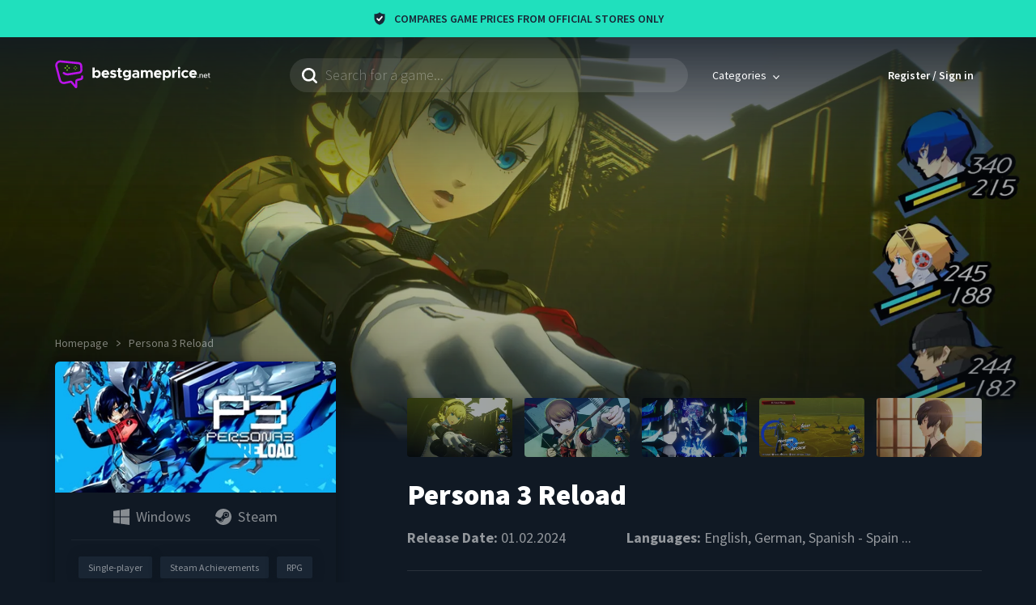

--- FILE ---
content_type: text/html; charset=utf-8
request_url: https://www.bestgameprice.net/persona-3-reload
body_size: 40495
content:
<!DOCTYPE html><html lang="en"><head><meta charset="utf-8"><meta name="viewport" content="width=device-width, initial-scale=1, viewport-fit=cover"><meta property="fb:app_id" content="875736279787636"><title>Buy Cheap Persona 3 Reload Key | Compare Best Key Prices | bestgameprice.net</title><meta name="robots" content="index,follow,max-image-preview:standard"><meta name="description" content="Compare Persona 3 Reload Key Prices ✔ Persona 3 Reload Twitch Streams ✔ Persona 3 Reload System Requirements ✔ Persona 3 Reload Stats ✔"><meta name="twitter:card" content="summary_large_image"><meta name="twitter:site" content="@bestgameprice_"><meta name="twitter:creator" content="@bestgameprice_"><meta property="og:title" content="Best Persona 3 Reload CD Key Prices"><meta property="og:description" content="Dive into the Dark Hour and awaken the depths of your heart. Persona 3 Reload is a captivating reimagining of the genre-defining RPG, reborn for the modern era with cutting-edge graphics and gameplay."><meta property="og:url" content="https://www.bestgameprice.net/persona-3-reload"><meta property="og:type" content="website"><meta property="og:image" content="https://cdn.bestgameprice.net/files/media/c1855a72165024b96dfefab03880e3a1_thumbnail.1692986446.jpg"><meta property="og:image:alt" content="Persona 3 Reload"><meta property="og:image:width" content="460"><meta property="og:image:height" content="215"><link rel="canonical" href="https://www.bestgameprice.net/persona-3-reload"><script type="application/ld+json">{"@context":"https://schema.org","@type":"Product","description":"Step into the shoes of a transfer student thrust into an unexpected fate when entering the hour &quot;hidden&quot; between one day and the next. Awaken an incredible power and chase the mysteries of the Dark Hour, fight for your friends, and leave a mark on their memories forever. Persona 3 Reload is a captivating reimagining of the genre-defining RPG, reborn for the modern era.Key Features: - Experience the pivotal game of the Persona series faithfully remade with cutting-edge graphics, modernized quality-of-life features, and signature stylish UI. -Fully immerse yourself in an emotional, gripping journey with new scenes, character interactions, and additional voiceover.- Choose how to meaningfully spend each day through various activities, from exploring the Port Island to forging genuine bonds with beloved characters.- Build and command your optimal team to take down otherworldly Shadows and climb closer to the truth.---Pre-order now to receive exclusive access to the Persona 4 Golden BGM Set, featuring:  Reach Out to the Truth Time To Make History I&apos;ll Face Myself -Battle- A New World Fool The Fog  Results  *This exclusive pre-order bonus is only available until the game&apos;s release date.*Content is subject to change without prior announcement--- Persona 3 Reload Digital Deluxe Edition includes:  Base Game Digital Artbook: Filled with 64 pages of character art, concept art, backgrounds and other illustrations from the game! Digital Soundtrack: Listen to newly arranged tracks from the original Persona 3 plus all-new tracks from Persona 3 Reload, presented by the Atlus sound team for a total of 60 new songs.  --- Persona 3 Reload Digital Premium Edition includes:  Base Game Digital Artbook Digital Soundtrack Persona 3 Reload DLC Pack: Includes all purchasable additional content for the game. ","sku":9703,"image":["https://cdn.bestgameprice.net/files/media/1e23d882d183a6f80b8e80b84f4a5d34_screenshot.1692986446.jpg","https://cdn.bestgameprice.net/files/media/006746a7b3d6e51531e4398885fb7346_screenshot.1692986446.jpg","https://cdn.bestgameprice.net/files/media/3e52d8f4ef673f467b114f2f10d3fdc7_screenshot.1692986446.jpg","https://cdn.bestgameprice.net/files/media/d54d3b48e29e422df316242e97731c4c_screenshot.1692986446.jpg","https://cdn.bestgameprice.net/files/media/ff010f3ce8ea8a04b019fa3f7a458d04_screenshot.1692986446.jpg"],"brand":{"@type":"Brand","name":"SEGA"},"aggregateRating":{"@type":"AggregateRating","ratingCount":70,"bestRating":100,"ratingValue":89.14},"offers":{"@type":"AggregateOffer","priceCurrency":"EUR","highPrice":"89.99","lowPrice":"26.99","offerCount":9,"offers":[{"url":"https://store.steampowered.com/app/2161700?utm_source=bestgameprice","price":26.99,"priceCurrency":"EUR","availability":"https://schema.org/InStock","@type":"Offer","seller":{"@type":"Organization","name":"Steam"}},{"url":"https://www.gamebillet.com/persona-3-reload-z?affiliate=bestgameprice","price":56.99,"priceCurrency":"EUR","availability":"https://schema.org/InStock","@type":"Offer","seller":{"@type":"Organization","name":"Gamebillet"}},{"url":"https://www.gamesforpc.net/persona-3-reload-launch-eu?utm_source=bestgameprice","price":59.99,"priceCurrency":"EUR","availability":"https://schema.org/InStock","@type":"Offer","seller":{"@type":"Organization","name":"Gamesforpc"}},{"url":"https://store.steampowered.com/app/2161700?utm_source=bestgameprice","price":59.99,"priceCurrency":"EUR","availability":"https://schema.org/InStock","@type":"Offer","seller":{"@type":"Organization","name":"Steam"}},{"url":"https://greenmangaming.sjv.io/c/3261028/1272000/15105?prodsku=Persona%203%20Reload%20ZTORM%20-%20PC&amp;u=https%3A%2F%2Fwww.greenmangaming.com%2Fgames%2Fpersona-3-reload-pc%2F&amp;intsrc=APIG_9616","price":59.99,"priceCurrency":"EUR","availability":"https://schema.org/InStock","@type":"Offer","seller":{"@type":"Organization","name":"Green Man Gaming"}},{"url":"https://de.gamesplanet.com/game/persona-3-reload-steam-key--6540-1?ref=bestgamepricenet","price":62.99,"priceCurrency":"EUR","availability":"https://schema.org/InStock","@type":"Offer","seller":{"@type":"Organization","name":"Gamesplanet"}},{"url":"https://greenmangaming.sjv.io/c/3261028/1272000/15105?prodsku=Persona%203%20Reload%20-%20Xbox%20One&amp;u=https%3A%2F%2Fwww.greenmangaming.com%2Fgames%2Fpersona-3-reload-xbox%2F&amp;intsrc=APIG_9616","price":69.99,"priceCurrency":"EUR","availability":"https://schema.org/InStock","@type":"Offer","seller":{"@type":"Organization","name":"Green Man Gaming"}},{"url":"https://store.steampowered.com/app/2161700?utm_source=bestgameprice","price":69.99,"priceCurrency":"EUR","availability":"https://schema.org/InStock","@type":"Offer","seller":{"@type":"Organization","name":"Steam"}},{"url":"https://store.steampowered.com/app/2161700?utm_source=bestgameprice","price":89.99,"priceCurrency":"EUR","availability":"https://schema.org/InStock","@type":"Offer","seller":{"@type":"Organization","name":"Steam"}}]},"name":"Persona 3 Reload"}</script><script type="application/ld+json">{"@context":"https://schema.org","@type":"VideoGame","name":"Persona 3 Reload","applicationCategory":"Game","description":"Step into the shoes of a transfer student thrust into an unexpected fate when entering the hour &quot;hidden&quot; between one day and the next. Awaken an incredible power and chase the mysteries of the Dark Hour, fight for your friends, and leave a mark on their memories forever. Persona 3 Reload is a captivating reimagining of the genre-defining RPG, reborn for the modern era.Key Features: - Experience the pivotal game of the Persona series faithfully remade with cutting-edge graphics, modernized quality-of-life features, and signature stylish UI. -Fully immerse yourself in an emotional, gripping journey with new scenes, character interactions, and additional voiceover.- Choose how to meaningfully spend each day through various activities, from exploring the Port Island to forging genuine bonds with beloved characters.- Build and command your optimal team to take down otherworldly Shadows and climb closer to the truth.---Pre-order now to receive exclusive access to the Persona 4 Golden BGM Set, featuring:  Reach Out to the Truth Time To Make History I&apos;ll Face Myself -Battle- A New World Fool The Fog  Results  *This exclusive pre-order bonus is only available until the game&apos;s release date.*Content is subject to change without prior announcement--- Persona 3 Reload Digital Deluxe Edition includes:  Base Game Digital Artbook: Filled with 64 pages of character art, concept art, backgrounds and other illustrations from the game! Digital Soundtrack: Listen to newly arranged tracks from the original Persona 3 plus all-new tracks from Persona 3 Reload, presented by the Atlus sound team for a total of 60 new songs.  --- Persona 3 Reload Digital Premium Edition includes:  Base Game Digital Artbook Digital Soundtrack Persona 3 Reload DLC Pack: Includes all purchasable additional content for the game. ","url":"https://www.bestgameprice.net/persona-3-reload","datePublished":"2024-02-01","playMode":["SinglePlayer"],"processorRequirements":"3.4 GHz","memoryRequirements":"8 GB","storageRequirements":"30 GB","aggregateRating":{"@type":"AggregateRating","ratingCount":70,"bestRating":100,"ratingValue":89.14},"image":{"@type":"ImageObject","url":"https://cdn.bestgameprice.net/files/media/c1855a72165024b96dfefab03880e3a1_thumbnail.1692986446.jpg"},"producer":{"@type":"Organization","name":"ATLUS"},"offers":[{"url":"https://store.steampowered.com/app/2161700?utm_source=bestgameprice","price":26.99,"priceCurrency":"EUR","availability":"https://schema.org/InStock","@type":"Offer","seller":{"@type":"Organization","name":"Steam"}},{"url":"https://www.gamebillet.com/persona-3-reload-z?affiliate=bestgameprice","price":56.99,"priceCurrency":"EUR","availability":"https://schema.org/InStock","@type":"Offer","seller":{"@type":"Organization","name":"Gamebillet"}},{"url":"https://www.gamesforpc.net/persona-3-reload-launch-eu?utm_source=bestgameprice","price":59.99,"priceCurrency":"EUR","availability":"https://schema.org/InStock","@type":"Offer","seller":{"@type":"Organization","name":"Gamesforpc"}},{"url":"https://store.steampowered.com/app/2161700?utm_source=bestgameprice","price":59.99,"priceCurrency":"EUR","availability":"https://schema.org/InStock","@type":"Offer","seller":{"@type":"Organization","name":"Steam"}},{"url":"https://greenmangaming.sjv.io/c/3261028/1272000/15105?prodsku=Persona%203%20Reload%20ZTORM%20-%20PC&amp;u=https%3A%2F%2Fwww.greenmangaming.com%2Fgames%2Fpersona-3-reload-pc%2F&amp;intsrc=APIG_9616","price":59.99,"priceCurrency":"EUR","availability":"https://schema.org/InStock","@type":"Offer","seller":{"@type":"Organization","name":"Green Man Gaming"}},{"url":"https://de.gamesplanet.com/game/persona-3-reload-steam-key--6540-1?ref=bestgamepricenet","price":62.99,"priceCurrency":"EUR","availability":"https://schema.org/InStock","@type":"Offer","seller":{"@type":"Organization","name":"Gamesplanet"}},{"url":"https://greenmangaming.sjv.io/c/3261028/1272000/15105?prodsku=Persona%203%20Reload%20-%20Xbox%20One&amp;u=https%3A%2F%2Fwww.greenmangaming.com%2Fgames%2Fpersona-3-reload-xbox%2F&amp;intsrc=APIG_9616","price":69.99,"priceCurrency":"EUR","availability":"https://schema.org/InStock","@type":"Offer","seller":{"@type":"Organization","name":"Green Man Gaming"}},{"url":"https://store.steampowered.com/app/2161700?utm_source=bestgameprice","price":69.99,"priceCurrency":"EUR","availability":"https://schema.org/InStock","@type":"Offer","seller":{"@type":"Organization","name":"Steam"}},{"url":"https://store.steampowered.com/app/2161700?utm_source=bestgameprice","price":89.99,"priceCurrency":"EUR","availability":"https://schema.org/InStock","@type":"Offer","seller":{"@type":"Organization","name":"Steam"}}],"operatingSystem":["Windows"],"gamePlatform":"PC game","inLanguage":["English","German","Spanish - Spain","Polish","Simplified Chinese","Portuguese - Brazil","Japanese","Italian","Traditional Chinese","Korean","French","Russian","Turkish"],"genre":["RPG"],"publisher":["SEGA"]}</script><script type="application/ld+json">{"@context":"https://schema.org","@type":"FAQPage","mainEntity":[{"@type":"Question","name":"What is the story of Persona 3 Reload?","acceptedAnswer":{"@type":"Answer","text":"Dive into the Dark Hour and awaken the depths of your heart. Persona 3 Reload is a captivating reimagining of the genre-defining RPG, reborn for the modern era with cutting-edge graphics and gameplay."}},{"@type":"Question","name":"Where can I download Persona 3 Reload?","acceptedAnswer":{"@type":"Answer","text":"You should log in to &lt;a href=&quot;https://www.bestgameprice.net/static/steam&quot; target=&quot;_blank&quot; rel=&quot;noreferrer&quot;&gt;Steam&lt;/a&gt; in order to download the game and play."}},{"@type":"Question","name":"Where can I buy Persona 3 Reload?","acceptedAnswer":{"@type":"Answer","text":"List of official stores you can buy Persona 3 Reload: Steam, Gamebillet, Gamesforpc, Green Man Gaming, Gamesplanet"}},{"@type":"Question","name":"How many GB is Persona 3 Reload?","acceptedAnswer":{"@type":"Answer","text":"Persona 3 Reload is approximately 30 GB. However, it is recommended to have a bit more than 30 GB on your disk space in case of an insufficient storage problem."}},{"@type":"Question","name":"What is its Metacritic score?","acceptedAnswer":{"@type":"Answer","text":"Persona 3 Reload has an overall Metacritic score of 89. But Persona 3 Reload might not be such a good or bad game. We recommend you to read some reviews and watch gameplay clips on Twitch."}},{"@type":"Question","name":"What languages does Persona 3 Reload support?","acceptedAnswer":{"@type":"Answer","text":"Supported languages are as follows: English, German, Spanish - Spain, Polish, Simplified Chinese, Portuguese - Brazil, Japanese, Italian, Traditional Chinese, Korean, French, Russian, Turkish"}},{"@type":"Question","name":"Is there multiplayer in Persona 3 Reload?","acceptedAnswer":{"@type":"Answer","text":"No, it doesn&apos;t support multiplayer mode."}},{"@type":"Question","name":"When is Persona 3 Reload coming out?","acceptedAnswer":{"@type":"Answer","text":"It will release on 01.02.2024."}},{"@type":"Question","name":"Who is the publisher of the game?","acceptedAnswer":{"@type":"Answer","text":"SEGA"}},{"@type":"Question","name":"Who is the developer of the game?","acceptedAnswer":{"@type":"Answer","text":"ATLUS"}}]}</script><script type="application/ld+json">{"@context":"https://schema.org","@type":"BreadcrumbList","itemListElement":[{"@type":"ListItem","position":1,"item":{"@id":"https://www.bestgameprice.net/","name":"Homepage"}},{"@type":"ListItem","position":2,"item":{"@id":"https://www.bestgameprice.net/persona-3-reload","name":"Persona 3 Reload"}}]}</script><meta name="next-head-count" content="22"><meta http-equiv="X-UA-Compatible" content="IE=edge"><link rel="shortcut icon" href="/favicon.ico"><link rel="apple-touch-icon" sizes="180x180" href="/images/favicons/apple-touch-icon.png"><link rel="icon" type="image/png" sizes="32x32" href="/images/favicons/favicon-32x32.png"><link rel="icon" type="image/png" sizes="194x194" href="/images/favicons/favicon-194x194.png"><link rel="icon" type="image/png" sizes="192x192" href="/images/favicons/android-chrome-192x192.png"><link rel="icon" type="image/png" sizes="16x16" href="/images/favicons/favicon-16x16.png"><link rel="manifest" href="/themes/bgp/manifest.json"><meta name="msapplication-TileImage" content="/images/favicons/mstile-144x144.png"><link rel="mask-icon" href="/images/favicons/safari-pinned-tab.svg" color="#101924"><meta name="msapplication-TileColor" content="#101924"><meta name="theme-color" content="#101924"><link rel="dns-prefetch" href="https://www.google-analytics.com"><link rel="dns-prefetch" href="https://analytics.twitter.com"><link rel="dns-prefetch" href="https://static.ads-twitter.com"><link rel="dns-prefetch" href="https://in.hotjar.com"><link rel="dns-prefetch" href="https://script.hotjar.com"><link rel="dns-prefetch" href="https://vars.hotjar.com"><link rel="dns-prefetch" href="https://www.gstatic.com"><link rel="dns-prefetch" href="https://api-js.mixpanel.com"><link rel="dns-prefetch" href="https://connect.facebook.net"><link rel="dns-prefetch" href="https://stats.g.doubleclick.net"><link rel="dns-prefetch" href="https://static-cdn.jtvnw.net"><link rel="dns-prefetch" href="https://player.twitch.tv"><link rel="dns-prefetch" href="https://static.twitchcdn.net"><link rel="dns-prefetch" href="https://p.twitchcdn.net"><link rel="dns-prefetch" href="https://gql.twitch.tv"><link rel="preconnect" href="https://cdn.bestgameprice.net"><link rel="preconnect" href="https://static.hotjar.com" crossorigin=""><link rel="preconnect" href="https://fonts.gstatic.com" crossorigin=""><link rel="preconnect" href="https://cdn.mxpnl.com" crossorigin=""><link rel="preconnect" href="https://www.googletagmanager.com" crossorigin=""><link rel="stylesheet" data-href="https://fonts.googleapis.com/css2?family=Source+Sans+Pro:wght@300;400;600;700;900&amp;display=swap"><script>
                  !function(e,a,t,n,s,i,c){e.AlgoliaAnalyticsObject=s,e[s]=e[s]||function(){
                    (e[s].queue=e[s].queue||[]).push(arguments)}
                    }(window,document,"script","","aa");

                    window.aa('init', {
                      appId: '41P64KRS5I',
                      apiKey: '94bf4539c8c661ea31f52b53daf37c95',
                      // anonymous token must be generated
                      useCookie: true
                    });
                  </script><script>
                  (function(w,d,s,l,i){w[l]=w[l]||[];w[l].push({'gtm.start':
                  new Date().getTime(),event:'gtm.js'});var f=d.getElementsByTagName(s)[0],
                  j=d.createElement(s),dl=l!='dataLayer'?'&l='+l:'';j.async=true;j.src=
                  'https://www.googletagmanager.com/gtm.js?id='+i+dl;f.parentNode.insertBefore(j,f);
                  })(window,document,'script','dataLayer', 'GTM-KR9NPCF');
                  </script><script src="https://cdn.onesignal.com/sdks/OneSignalSDK.js" async=""></script><script>
                  window.OneSignal = window.OneSignal || []

                  // https://documentation.onesignal.com/docs/web-push-sdk#initialization
                  OneSignal.push(function () {
                    OneSignal.init({
                      appId: '600964e0-2159-4b25-b147-7f5aa412ccd4',
                      // https://documentation.onesignal.com/docs/web-push-typical-setup#auto-resubscribe
                      autoResubscribe: true,
                      notifyButton: {
                        enable: false
                      },
                      allowLocalhostAsSecureOrigin: true,
                      welcomeNotification: {
                        title: 'Bestgameprice',
                        message: 'Welcome aboard!',
                        url: 'https://www.bestgameprice.net'
                      },
                      promptOptions: {
                        slidedown: {
                          enabled: true,
                          autoPrompt: false,
                          /* These prompt options values configure both the HTTP prompt and the HTTP popup. */
                          /* actionMessage limited to 90 characters */
                          actionMessage: 'We require your permission to notify you when the game is on sale.',
                          /* acceptButtonText limited to 15 characters */
                          acceptButtonText: 'Accept',
                          /* cancelButtonText limited to 15 characters */
                          cancelButtonText: 'Maybe later'
                        }
                      }
                    })

                    // https://documentation.onesignal.com/docs/web-push-sdk#subscription-change
                    OneSignal.on('subscriptionChange', function (isSubscribed) {
                      var oReq = new XMLHttpRequest()

                      // https://documentation.onesignal.com/docs/web-push-sdk#getuserid
                      OneSignal.getUserId(function (userId) {
                        if (isSubscribed) {
                          // subscribe the user
                          oReq.open('POST', '/subscribe/push', true)
                        } else {
                          // unsubscribe the user
                          oReq.open('POST', '/unsubscribe/push', true)
                        }

                        oReq.setRequestHeader('Content-Type', 'application/json')
                        oReq.send(JSON.stringify({ subscriptionId: userId }))
                      })
                    })
                  })
                  </script><script>
                  (function(f,b){if(!b.__SV){var e,g,i,h;window.mixpanel=b;b._i=[];b.init=function(e,f,c){function g(a,d){var b=d.split(".");2==b.length&&(a=a[b[0]],d=b[1]);a[d]=function(){a.push([d].concat(Array.prototype.slice.call(arguments,0)))}}var a=b;"undefined"!==typeof c?a=b[c]=[]:c="mixpanel";a.people=a.people||[];a.toString=function(a){var d="mixpanel";"mixpanel"!==c&&(d+="."+c);a||(d+=" (stub)");return d};a.people.toString=function(){return a.toString(1)+".people (stub)"};i="disable time_event track track_pageview track_links track_forms track_with_groups add_group set_group remove_group register register_once alias unregister identify name_tag set_config reset opt_in_tracking opt_out_tracking has_opted_in_tracking has_opted_out_tracking clear_opt_in_out_tracking start_batch_senders people.set people.set_once people.unset people.increment people.append people.union people.track_charge people.clear_charges people.delete_user people.remove".split(" ");
                  for(h=0;h<i.length;h++)g(a,i[h]);var j="set set_once union unset remove delete".split(" ");a.get_group=function(){function b(c){d[c]=function(){call2_args=arguments;call2=[c].concat(Array.prototype.slice.call(call2_args,0));a.push([e,call2])}}for(var d={},e=["get_group"].concat(Array.prototype.slice.call(arguments,0)),c=0;c<j.length;c++)b(j[c]);return d};b._i.push([e,f,c])};b.__SV=1.2;e=f.createElement("script");e.type="text/javascript";e.async=!0;e.src="undefined"!==typeof MIXPANEL_CUSTOM_LIB_URL?
                  MIXPANEL_CUSTOM_LIB_URL:"file:"===f.location.protocol&&"//cdn.mxpnl.com/libs/mixpanel-2-latest.min.js".match(new RegExp('^//'))?"https://cdn.mxpnl.com/libs/mixpanel-2-latest.min.js":"//cdn.mxpnl.com/libs/mixpanel-2-latest.min.js";g=f.getElementsByTagName("script")[0];g.parentNode.insertBefore(e,g)}})(document,window.mixpanel||[]);
                  mixpanel.init('cd00d19b7069036c4e0f40ee6795ffca');
                  </script><script src="https://www.googletagmanager.com/gtag/js?id=G-84TNPDDG9K" async=""></script><script>
                        window.dataLayer = window.dataLayer || [];
                        function gtag(){dataLayer.push(arguments);}
                        gtag('js', new Date());
                        gtag('config', 'G-84TNPDDG9K');
                      </script><link rel="preconnect" href="https://fonts.gstatic.com" crossorigin=""><script defer="" nomodule="" src="/_next/static/chunks/polyfills-c67a75d1b6f99dc8.js"></script><script src="/_next/static/chunks/webpack-8e0577dc60b06201.js" defer=""></script><script src="/_next/static/chunks/framework-4556c45dd113b893.js" defer=""></script><script src="/_next/static/chunks/main-448df84f9d4fa28e.js" defer=""></script><script src="/_next/static/chunks/pages/_app-b5ee1b8b99d21d91.js" defer=""></script><script src="/_next/static/chunks/624-8da34fe57eff9b75.js" defer=""></script><script src="/_next/static/chunks/253-8212c6ab8556b46d.js" defer=""></script><script src="/_next/static/chunks/166-a869d627adb6bece.js" defer=""></script><script src="/_next/static/chunks/787-ea6e381a0c875dca.js" defer=""></script><script src="/_next/static/chunks/42-22105a958681e5f7.js" defer=""></script><script src="/_next/static/chunks/178-8cbc40b34707f539.js" defer=""></script><script src="/_next/static/chunks/270-076e681c2865f4a8.js" defer=""></script><script src="/_next/static/chunks/pages/game-6bc507dda51f001e.js" defer=""></script><script src="/_next/static/ec1laRctE8VjpMvhnt3od/_buildManifest.js" defer=""></script><script src="/_next/static/ec1laRctE8VjpMvhnt3od/_ssgManifest.js" defer=""></script><style>.show-loading-animation .rect-shape,.show-loading-animation.rect-shape{-webkit-animation:react-placeholder-pulse 1.5s infinite;animation:react-placeholder-pulse 1.5s infinite}@-webkit-keyframes react-placeholder-pulse{0%{opacity:.6}50%{opacity:1}to{opacity:.6}}@keyframes react-placeholder-pulse{0%{opacity:.6}50%{opacity:1}to{opacity:.6}}html{line-height:1.15}body{margin:0}main{display:block}h1{font-size:2em;margin:.67em 0}hr{-webkit-box-sizing:content-box;box-sizing:content-box;height:0;overflow:visible}a{background-color:rgba(0,0,0,0)}strong{font-weight:bolder}img{border-style:none}input{font-family:inherit;font-size:100%;line-height:1.15;margin:0}input{overflow:visible}.container{margin-left:auto;margin-right:auto}.container{display:block;width:100%}body{font-family:Source Sans Pro,sans-serif}h1{font-size:2.8rem}@media(min-width:768px){h1{font-size:4.6rem}}@media(min-width:1185px){h1{font-size:5rem}}h2{font-size:2.2rem}@media(min-width:768px){h2{font-size:3.8rem}}@media(min-width:1185px){h2{font-size:4.5rem}}h3{font-size:3.5rem}h4{font-size:2.8rem}h1,h2,h3,h4{color:hsla(0,0%,100%,.8);font-weight:900;letter-spacing:normal}@media(min-width:320px)and (max-width:575px){.hidden--for-xs{display:none}}@media(min-width:576px)and (max-width:767px){.hidden--for-sm{display:none}}@media(min-width:768px)and (max-width:991px){.hidden--for-md{display:none}}@media(min-width:992px)and (max-width:1184px){.hidden--for-lg{display:none}}@media(min-width:1185px){.hidden--for-xl{display:none}}.row{display:-ms-flexbox;display:flex;-ms-flex-wrap:wrap;flex-wrap:wrap;margin-left:-.75rem;margin-right:-.75rem}.column{flex-basis:0;flex-grow:1;-ms-flex-negative:1;-ms-flex-positive:1;-ms-flex-preferred-size:0;flex-shrink:1;padding-left:.75rem;padding-right:.75rem}.slice-2{-ms-flex:none;flex:none;width:12.5%}.slice-3{-ms-flex:none;flex:none;width:18.75%}.slice-4{-ms-flex:none;flex:none;width:25%}.slice-5{-ms-flex:none;flex:none;width:31.25%}.slice-7{-ms-flex:none;flex:none;width:43.75%}.slice-8{-ms-flex:none;flex:none;width:50%}.slice-16{-ms-flex:none;flex:none;width:100%}@media(max-width:575px){.order-xs-1{-ms-flex-order:1;order:1}.slice-xs-6{-ms-flex:none;flex:none;width:37.5%}.slice-xs-10{-ms-flex:none;flex:none;width:62.5%}.slice-xs-16{-ms-flex:none;flex:none;width:100%}.slice-xs-16:not([class^=offset-xs]){margin-left:0}}@media(min-width:576px)and (max-width:767px){.order-sm-1{-ms-flex-order:1;order:1}.slice-sm-3{-ms-flex:none;flex:none;width:18.75%}.slice-sm-8{-ms-flex:none;flex:none;width:50%}.slice-sm-13{-ms-flex:none;flex:none;width:81.25%}.slice-sm-16{-ms-flex:none;flex:none;width:100%}.slice-sm-16:not([class^=offset-sm]){margin-left:0}}@media(min-width:768px)and (max-width:991px){.order-md-1{-ms-flex-order:1;order:1}.slice-md-3{-ms-flex:none;flex:none;width:18.75%}.slice-md-4{-ms-flex:none;flex:none;width:25%}.slice-md-5{-ms-flex:none;flex:none;width:31.25%}.slice-md-8{-ms-flex:none;flex:none;width:50%}.slice-md-12{-ms-flex:none;flex:none;width:75%}.slice-md-16{-ms-flex:none;flex:none;width:100%}.slice-md-16:not([class^=offset-md]){margin-left:0}}@media(min-width:992px)and (max-width:1184px){.slice-lg-3{-ms-flex:none;flex:none;width:18.75%}.slice-lg-5{-ms-flex:none;flex:none;width:31.25%}.offset-lg-5{margin-left:31.25%}.slice-lg-6{-ms-flex:none;flex:none;width:37.5%}.slice-lg-8{-ms-flex:none;flex:none;width:50%}.slice-lg-9{-ms-flex:none;flex:none;width:56.25%}.slice-lg-10{-ms-flex:none;flex:none;width:62.5%}.slice-lg-11{-ms-flex:none;flex:none;width:68.75%}.slice-lg-16{-ms-flex:none;flex:none;width:100%}.slice-lg-16:not([class^=offset-lg]){margin-left:0}}@media(min-width:1185px){.offset-xl-1{margin-left:6.25%}.slice-xl-3{-ms-flex:none;flex:none;width:18.75%}.slice-xl-4{-ms-flex:none;flex:none;width:25%}.slice-xl-5{-ms-flex:none;flex:none;width:31.25%}.slice-xl-6{-ms-flex:none;flex:none;width:37.5%}.offset-xl-6{margin-left:37.5%}.slice-xl-7{-ms-flex:none;flex:none;width:43.75%}.slice-xl-8{-ms-flex:none;flex:none;width:50%}.slice-xl-9{-ms-flex:none;flex:none;width:56.25%}.slice-xl-10{-ms-flex:none;flex:none;width:62.5%}.slice-xl-11{-ms-flex:none;flex:none;width:68.75%}}.container{max-width:98rem;padding-left:2rem;padding-right:2rem}@media(min-width:1185px){.container{max-width:1185px}}html{-webkit-box-sizing:border-box;box-sizing:border-box;font-size:62.5%;height:100%;-ms-overflow-style:scrollbar;-webkit-text-size-adjust:100%;-moz-text-size-adjust:100%;-ms-text-size-adjust:100%;text-size-adjust:100%}body{background-color:#101924;color:hsla(0,0%,100%,.55);display:-ms-flexbox;display:flex;-ms-flex-direction:column;flex-direction:column;font-size:1.6rem;min-height:100%}*,:after,:before{-webkit-box-sizing:inherit;box-sizing:inherit;outline:0}a{color:inherit;display:inline-block;text-decoration:none;-webkit-transition:all .2s;-o-transition:all .2s;transition:all .2s}#__next{display:-ms-flexbox;display:flex;-ms-flex:1 0 auto;flex:1 0 auto;-ms-flex-direction:column;flex-direction:column}strong{font-weight:600}img{max-width:100%}.icon-operating-system,.icon-platform{background-repeat:no-repeat;background-size:contain;display:inline-block;height:2rem;width:2rem}.icon-steam{background-image:url("data:image/svg+xml;charset=utf-8,%3Csvg xmlns='http://www.w3.org/2000/svg' fill='%23ffffff' viewBox='0 0 20 20'%3E%3Cpath fill-rule='evenodd' d='M0 9.198C.41 4.05 4.72 0 9.983 0 15.515 0 20 4.477 20 10c0 5.522-4.485 10-10.017 10-4.586 0-8.45-3.077-9.638-7.275l3.84 1.585a2.836 2.836 0 005.612-.692l3.405-2.425h.002l.084.001a3.78 3.78 0 003.778-3.772 3.778 3.778 0 00-7.555 0v.049l-2.388 3.455a2.82 2.82 0 00-1.754.488L0 9.198zm5.047 5.468l1.23.507a1.567 1.567 0 002.049-.842 1.563 1.563 0 00-.844-2.045l-1.271-.524a2.126 2.126 0 011.57.023c.523.218.932.627 1.148 1.152a2.108 2.108 0 01-.004 1.626 2.13 2.13 0 01-2.782 1.144 2.121 2.121 0 01-1.096-1.041zm10.758-7.243a2.52 2.52 0 00-2.517-2.514 2.518 2.518 0 00-2.517 2.514 2.517 2.517 0 005.034 0zM13.292 5.53a1.89 1.89 0 00-1.89 1.887 1.89 1.89 0 001.89 1.888 1.89 1.89 0 001.892-1.888 1.89 1.89 0 00-1.892-1.887z' clip-rule='evenodd'/%3E%3C/svg%3E")}.icon-windows{background-image:url("data:image/svg+xml;charset=utf-8,%3Csvg xmlns='http://www.w3.org/2000/svg' viewBox='0 0 76 76' fill='%23ffffff'%3E%3Cpath d='M30 40.1L0 40v25.5l30 4.1V40.1zm4 0v30.1L76 76V40.1H34zM30 6.5L0 10.8V36h30V6.5zm4-.6V36h42V0L34 5.9z'/%3E%3C/svg%3E")}.rating-4 svg{fill:#7ed321}.rating-4 .rating-star:nth-child(-n+4) svg:nth-child(3),.rating-4 .rating-star:nth-child(n+5) svg:first-child,.rating-4.rating-05 .rating-star:nth-child(5) svg:nth-child(2){opacity:1}.rating-4.rating-05 .rating-star:nth-child(5) svg:first-child{opacity:0}:root{--blue-800:#101924}.GameBox_gameBoxImage__CfidY img{display:block!important;width:100%!important}.GameBox_gameIcons__dSbhF{-ms-flex-negative:0;flex-shrink:0;list-style-type:none;margin:0;padding:0}.GameBox_gameIcons__dSbhF>li{margin-bottom:.5rem;margin-top:.5rem;vertical-align:top}.GameBox_gameIcons__dSbhF>li+li{margin-left:2rem}.GameBox_gameBox__Qn3eJ{border-radius:.6rem;display:-ms-flexbox;display:flex;-ms-flex-direction:column;flex-direction:column;overflow:hidden;position:relative}.GameBox_gameBox__Qn3eJ:hover .GameBox_gameBoxContent__sHwLg{background-color:#213349}@media(min-width:768px){.GameBox_equalHeight__67aS6{-ms-flex:1 1;flex:1 1}}.GameBox_gameButton__clFQ6{height:100%;left:0;position:absolute;top:0;width:100%}.GameBox_gameBoxImage__CfidY{-webkit-user-select:none;-moz-user-select:none;-ms-user-select:none;user-select:none}.GameBox_gameBoxImage__CfidY>span{display:block!important}.GameBox_gameBoxContent__sHwLg{align-items:center;background-color:#192737;display:-ms-flexbox;display:flex;-ms-flex:1 1;flex:1 1;-ms-flex-align:center;padding:2rem;-webkit-transition:background-color .2s;-o-transition:background-color .2s;transition:background-color .2s}.GameBox_gameIcons__dSbhF{max-width:10.5rem}.GameBox_gameIcons__dSbhF>li{height:1.8rem;opacity:.5;width:1.8rem}.GameBox_gameIcons__dSbhF>li+li{margin-left:1.1rem}.GameBox_gameIcons__dSbhF>li:nth-child(4n+1){margin-left:0!important}.GameBox_gamePriceContainer__k5E1A{-ms-flex:1 1;flex:1 1;text-align:right}.GameBox_gamePrice__wvjDE{color:#fff;font-size:2.2rem;font-weight:900}.GameBox_gamePriceFrom__4lrSS{color:#96a4b4;font-size:1.2rem;margin-top:.3rem;-webkit-user-select:none;-moz-user-select:none;-ms-user-select:none;user-select:none}.GameBox_gamePriceCurrency__vJ7d0{font-weight:300;margin-right:.5rem}.AppHeader_megaMenuSeeAll__mL8Zg{display:block;width:100%;-webkit-appearance:none;-moz-appearance:none;appearance:none;border-radius:.6rem;border:.2rem solid rgba(0,0,0,0);color:#fff;cursor:pointer;font-size:1.4rem;font-weight:700;line-height:normal;padding:1rem 2rem;text-align:center;text-decoration:none;text-transform:uppercase;-webkit-transition:border-color .2s,background-color .2s;-o-transition:border-color .2s,background-color .2s;transition:border-color .2s,background-color .2s;-webkit-user-select:none;-moz-user-select:none;-ms-user-select:none;user-select:none;vertical-align:middle}@media(min-width:768px){.AppHeader_megaMenuSeeAll__mL8Zg{padding-bottom:1.3rem;padding-top:1.3rem}}.AppHeader_megaMenuSeeAll__mL8Zg:disabled{background-color:hsla(0,0%,100%,.1)!important;color:hsla(0,0%,100%,.3);cursor:not-allowed}.AppHeader_megaMenuSeeAll__mL8Zg{border-color:hsla(0,0%,100%,.6)}.AppHeader_megaMenuSeeAll__mL8Zg:hover{border-color:hsla(0,0%,100%,.8)}.AppHeader_header__P5ghE{padding-bottom:1.5rem;padding-top:1.6rem;position:-webkit-sticky;position:sticky;top:-.1rem;z-index:4}@media(min-width:768px){.AppHeader_header__P5ghE{padding-bottom:2.6rem;padding-top:2.6rem}}.AppHeader_headerRow__eGsDY{align-items:center;-ms-flex-align:center;position:relative}.AppHeader_searchInput__zXyyr{background-color:hsla(0,0%,100%,.1);background-image:url("data:image/svg+xml;charset=utf-8,%3Csvg xmlns='http://www.w3.org/2000/svg' viewBox='0 0 19 19' fill='%23ffffff'%3E%3Cpath d='M17.721 19a1.266 1.266 0 01-.9-.383l-3.583-3.583a8.213 8.213 0 01-4.926 1.6 8.322 8.322 0 01-5.885-14.2 8.316 8.316 0 0114.2 5.885 8.157 8.157 0 01-1.6 4.926l3.581 3.583a1.24 1.24 0 010 1.792 1.268 1.268 0 01-.887.38zM8.317 2.56a5.757 5.757 0 105.757 5.757A5.764 5.764 0 008.317 2.56z'/%3E%3C/svg%3E");background-position:left 1.5rem center;background-repeat:no-repeat;background-size:1.9rem;border:0;border-radius:2.1rem;color:#fff;display:block;font-size:1.8rem;font-weight:300;overflow:hidden;padding:1.1rem 1.5rem 1.1rem 4.4rem;width:100%}.AppHeader_searchInput__zXyyr::-webkit-input-placeholder{color:hsla(0,0%,100%,.35)}.AppHeader_searchInput__zXyyr:-moz-placeholder,.AppHeader_searchInput__zXyyr::-moz-placeholder{color:hsla(0,0%,100%,.35)}.AppHeader_searchInput__zXyyr:-ms-input-placeholder{color:hsla(0,0%,100%,.35)}.AppHeader_megaMenuWraper__4WWRb{display:inline-block}.AppHeader_megaMenuWraper__4WWRb:hover .AppHeader_megaMenuButton__Vy6H0:after{background-color:#202f41;display:block}.AppHeader_megaMenuWraper__4WWRb:hover .AppHeader_megaMenuArrow__C4UTB{-webkit-transform:rotate(-180deg);-ms-transform:rotate(-180deg);transform:rotate(-180deg)}.AppHeader_megaMenuWraper__4WWRb:hover .AppHeader_megaMenu__w_J_0{display:block!important}.AppHeader_megaMenuButton__Vy6H0{align-items:center;color:#fff;display:-ms-flexbox;display:flex;-ms-flex-align:center;font-size:1.4rem;position:relative}.AppHeader_megaMenuButton__Vy6H0:after{border-top-left-radius:.6rem;border-top-right-radius:.6rem;bottom:-2rem;content:"";cursor:auto;display:none;left:0;position:absolute;right:0;top:0}.AppHeader_megaMenuButtonInner__9HWsa{cursor:pointer;-ms-flex:1 1;flex:1 1;padding:1.3rem 1.5rem;-webkit-user-select:none;-moz-user-select:none;-ms-user-select:none;user-select:none;z-index:1}.AppHeader_megaMenu__w_J_0{display:none;left:0;position:absolute;right:0;top:calc(100% + 1.5rem)}.AppHeader_megaMenu__w_J_0:before{bottom:0;content:"";left:0;position:absolute;right:0;top:-3.3rem;z-index:0}.AppHeader_megaMenuInner__DdENr{background-color:#202f41;border-radius:.6rem;display:-ms-flexbox;display:flex;font-size:1.8rem;min-height:37.5rem;overflow:hidden;padding:2.7rem 3rem;position:relative;z-index:1}.AppHeader_megaMenuArrow__C4UTB{background-image:url("data:image/svg+xml;charset=utf-8,%3Csvg xmlns='http://www.w3.org/2000/svg' viewBox='0 0 8.386 5.3' fill='%23ffffff'%3E%3Cpath d='M1.21.34a.562.562 0 00-.843 0 .689.689 0 000 .917L3.772 4.96a.562.562 0 00.843 0l3.4-3.7a.689.689 0 000-.917.562.562 0 00-.843 0L4.193 3.587z'/%3E%3C/svg%3E");background-repeat:no-repeat;display:inline-block;height:.5rem;margin-left:.5rem;-webkit-transition:-webkit-transform .2s;-o-transition:transform .2s;transition:-webkit-transform .2s;transition:transform .2s;transition:transform .2s,-webkit-transform .2s;width:.8rem}.AppHeader_megaMenuSidebar__bbzwJ{display:-ms-flexbox;display:flex;-ms-flex-direction:column;flex-direction:column;padding-right:2rem;width:27.2rem}.AppHeader_megaMenuHeading__7GsGT{color:#fff;line-height:normal;margin-bottom:1.6rem;margin-top:0;text-transform:uppercase}.AppHeader_megaMenuLinks__B0aSQ,.AppHeader_megaMenuStaticLinks__omd26{list-style-type:none;margin:0;padding:0}.AppHeader_megaMenuLink__AA1DC{cursor:pointer;display:inline-block}.AppHeader_megaMenuLink__AA1DC,.AppHeader_megaMenuStaticLink__HiN9J{color:hsla(0,0%,100%,.5);font-weight:600;padding-bottom:.6rem;padding-top:.6rem;text-transform:uppercase;word-break:break-word}.AppHeader_megaMenuLink__AA1DC:hover,.AppHeader_megaMenuStaticLink__HiN9J:hover{color:hsla(0,0%,100%,.9)}.AppHeader_megaMenuLinks__B0aSQ{-ms-flex:1 1;flex:1 1}.AppHeader_megaMenuContent__i7s98{padding-left:2rem;width:calc(100% - 27.2rem)}.AppHeader_megaMenuSeeAll__mL8Zg{border-color:hsla(0,0%,100%,.1);color:hsla(0,0%,100%,.6);margin-top:1.4rem}.AppHeader_megaMenuSeeAll__mL8Zg:hover{border-color:hsla(0,0%,100%,.3)}.AppHeader_megaMenuGameBox__fOZgU{min-height:20.7rem}.AppHeader_autoCompleteContainer__pozUH{position:relative}.AppHeader_userMenuLogin__kkk86{color:#fff;font-size:1.4rem;font-weight:600;line-height:1.29;padding:1rem}.AppHeader_userMenuLogin__kkk86{-webkit-user-select:none;-moz-user-select:none;-ms-user-select:none;user-select:none}.AppHeader_mobileMenuButton__V_1hg{cursor:pointer;padding:1rem;position:relative;vertical-align:middle;width:4.2rem}.AppHeader_mobileSearchButton__jWfEn{cursor:pointer;padding:1rem;vertical-align:middle}@media(min-width:768px){.AppHeader_mobileSearchButton__jWfEn{display:none}}.AppHeader_mobileSearch__ghR8N{bottom:0;left:0;position:fixed;right:0;top:0}.AppHeader_mobileSearch__ghR8N{background-color:#101924;padding-top:0;z-index:5}.AppHeader_mobileSearchInput__10Fd9{background-color:#0a111a;border:0;color:#fff;display:block;font-size:1.6rem;padding:1.9rem 1.5rem 2.1rem 5rem;width:100%}.AppHeader_mobileSearchInput__10Fd9::-webkit-input-placeholder{color:hsla(0,0%,100%,.4)}.AppHeader_mobileSearchInput__10Fd9:-moz-placeholder,.AppHeader_mobileSearchInput__10Fd9::-moz-placeholder{color:hsla(0,0%,100%,.4)}.AppHeader_mobileSearchInput__10Fd9:-ms-input-placeholder{color:hsla(0,0%,100%,.4)}.AppHeader_mobileSearchClose__uI6iU{cursor:pointer;left:.5rem;padding:1rem;position:absolute;top:1.2rem}@-webkit-keyframes AppHeader_rotating__2xxq6{0%{-webkit-transform:rotate(0deg);transform:rotate(0deg)}to{-webkit-transform:rotate(1turn);transform:rotate(1turn)}}.AppFooter_footerPartnerItem__wKUev+.AppFooter_footerPartnerItem__wKUev:before{position:absolute;top:50%;-webkit-transform:translateY(-50%);-ms-transform:translateY(-50%);transform:translateY(-50%)}.AppFooter_footer__jr_9n{background-color:#060c14;color:hsla(0,0%,100%,.5);-ms-flex-negative:0;flex-shrink:0}.AppFooter_footerTop__0pYcp{margin-bottom:5rem;margin-top:5rem}@media(min-width:577px){.AppFooter_footerTop__0pYcp{margin-top:6rem}}.AppFooter_footerLogo__F5opM{display:block;margin-top:6rem;text-align:center}@media(min-width:992px){.AppFooter_footerLogo__F5opM{display:inline-block;margin-top:0}}.AppFooter_copyright__qgxaS{font-size:1.4rem;margin-bottom:3rem;margin-top:3rem;text-align:center}@media(min-width:992px){.AppFooter_copyright__qgxaS{text-align:left}}.AppFooter_footerSocials__qTvJ5{align-items:center;display:-ms-flexbox;display:flex;-ms-flex-align:center;-ms-flex-pack:center;-ms-flex-wrap:wrap;flex-wrap:wrap;justify-content:center;margin:3rem auto;max-width:24rem}@media(min-width:992px){.AppFooter_footerSocials__qTvJ5{-ms-flex-pack:initial;justify-content:normal;margin-left:0;margin-right:0;max-width:100%}}@media(min-width:1185px){.AppFooter_footerSocials__qTvJ5{max-width:27rem}}.AppFooter_footerSocials__qTvJ5 svg{fill:hsla(0,0%,100%,.7);-webkit-transition:fill .2s;-o-transition:fill .2s;transition:fill .2s}.AppFooter_footerSocials__qTvJ5 svg:hover{fill:#fff}.AppFooter_footerSocialLink__Fngbl{padding:1rem;width:4.5rem}.AppFooter_footerColumnTitle__kx3Ih{color:hsla(0,0%,100%,.65);font-size:2rem;font-weight:900;margin-bottom:1.5rem;margin-top:2rem;text-transform:uppercase}@media(min-width:992px){.AppFooter_footerColumnTitle__kx3Ih{margin-top:0}}.AppFooter_footerColumnList__z2Vur{list-style-type:none;margin:0;padding:0}.AppFooter_footerColumnLink__1KGCZ{-webkit-box-orient:vertical;display:block;display:-webkit-box;font-size:1.5rem;-webkit-line-clamp:2;line-height:normal;margin-bottom:.5rem;margin-top:.5rem;overflow:hidden;padding-bottom:.5rem;padding-top:.5rem;word-break:break-word}.AppFooter_footerColumnLink__1KGCZ:hover{color:#fff}.AppFooter_footerBottomList__XUxVM{list-style-type:none;margin-bottom:1.5rem;margin-top:1.5rem;padding:0}@media(min-width:576px){.AppFooter_footerBottomList__XUxVM{text-align:center}}.AppFooter_footerBottomList__XUxVM>li{display:inline-block;width:50%}@media(min-width:576px){.AppFooter_footerBottomList__XUxVM>li{width:25%}}@media(min-width:768px){.AppFooter_footerBottomList__XUxVM>li{width:auto}}.AppFooter_footerPartners__AmNsx{align-items:center;display:-ms-flexbox;display:flex;-ms-flex-align:center;-ms-flex-pack:center;-ms-flex-wrap:wrap;flex-wrap:wrap;justify-content:center;margin-bottom:1.5rem;margin-top:1.5rem}.AppFooter_footerPartnerItem__wKUev{padding-left:4.5rem;padding-right:4.5rem;position:relative}@media(min-width:769px){.AppFooter_footerPartnerItem__wKUev+.AppFooter_footerPartnerItem__wKUev:before{background-color:hsla(0,0%,100%,.1);content:"";height:1rem;left:0;width:.1rem}}.AppFooter_footerPartnerLink__Wv80e{padding:1.5rem}.AppFooter_footerBottomLink__Y1Rkj{display:block;font-size:1.2rem;padding-bottom:1.5rem;padding-top:1.5rem;text-align:center}.AppFooter_footerBottomLink__Y1Rkj:hover{color:#fff}@media(min-width:768px){.AppFooter_footerBottomLink__Y1Rkj{display:inline-block;margin-left:1rem;margin-right:1rem;padding-left:1.2rem;padding-right:1.2rem;text-align:left}}.AppFooter_separator__Z33Cl{background-color:hsla(0,0%,100%,.1);border:0;height:.1rem;margin:0}.AppFooter_ourApps__w6lDP{padding-bottom:2.5rem;padding-top:3rem}.AppFooter_ourAppsHeading__4pkvZ{font-weight:600;text-align:center}@media(min-width:992px){.AppFooter_ourAppsHeading__4pkvZ{text-align:left}}.AppFooter_footerApps__nQkPk{list-style-type:none;margin:1.5rem -.5rem 0;overflow:hidden;padding:0;text-align:center}@media(min-width:992px){.AppFooter_footerApps__nQkPk{text-align:left}}.AppFooter_footerApps__nQkPk>li{display:inline-block;margin:.5rem;vertical-align:middle}.AppFooter_footerAppLink__Nktn1{display:inline-block}.AppFooter_footerAppLink__Nktn1 svg{vertical-align:top}.AppFooter_appBoxedLink__2uDEo{align-items:center;border:.1rem solid #728397;border-radius:.6rem;display:-ms-flexbox;display:flex;-ms-flex-align:center;-ms-flex-pack:center;height:4rem;justify-content:center;padding-left:1rem;padding-right:1rem}.AppFooter_appBoxedLink__2uDEo svg{fill:#fff}.OfficialStoresBar_officialStores__5F9Vt{align-items:center;background-color:#20e0bd;color:#192737;display:-ms-flexbox;display:flex;-ms-flex-align:center;-ms-flex-pack:center;font-size:1.2rem;font-weight:600;justify-content:center;margin:0;padding:1.5rem;text-transform:uppercase;-webkit-user-select:none;-moz-user-select:none;-ms-user-select:none;user-select:none}@media(min-width:768px){.OfficialStoresBar_officialStores__5F9Vt{font-size:1.4rem}}.OfficialStoresBar_officialStores__5F9Vt svg{margin-right:1rem}.Layout_main__EYHs9{-ms-flex:1 0 auto;flex:1 0 auto;position:relative}.Layout_main__EYHs9.Layout_headerActive__b4Eh5{margin-top:-7.4rem}@media(min-width:768px){.Layout_main__EYHs9.Layout_headerActive__b4Eh5{margin-top:-9.5rem}}@media(min-width:1185px){.Layout_main__EYHs9.Layout_headerActive__b4Eh5{margin-top:-9.4rem}}.Layout_main__EYHs9.Layout_footerActive__G3_Fc{padding-bottom:7.5rem}.Breadcrumb_breadcrumbList__ajRm3{list-style-type:none;margin:0 -1rem;padding:0}.Breadcrumb_breadcrumbList__ajRm3>li{display:inline-block}.Breadcrumb_breadcrumbList__ajRm3>li+li{background-image:url("data:image/svg+xml;charset=utf-8,%3Csvg xmlns='http://www.w3.org/2000/svg' viewBox='0 0 4 7' fill='rgba(255, 255, 255, 0.45)'%3E%3Cpath d='M4 3.5a.49.49 0 01-.144.348L.796 6.865a.46.46 0 01-.665-.013.493.493 0 01.013-.683L2.85 3.5.144.83A.491.491 0 01.131.148.463.463 0 01.796.135l3.06 3.017A.49.49 0 014 3.5z'/%3E%3C/svg%3E");background-position:0;background-repeat:no-repeat;background-size:.4rem .7rem;padding-left:.5rem}.Breadcrumb_breadcrumbLink__8kRAK{color:hsla(0,0%,100%,.45);font-size:1.4rem;padding:1rem}.Breadcrumb_breadcrumbLink__8kRAK:hover{color:hsla(0,0%,100%,.8)}.game_gamePriceSubscribeButton__98A69{display:block;width:100%}.game_gameCardImage__Sdx_N img,.game_gameScreenshotListImage___2Eku img{display:block!important;width:100%!important}.game_gamePriceSubscribeButton__98A69{-webkit-appearance:none;-moz-appearance:none;appearance:none;border-radius:.6rem;border:.2rem solid rgba(0,0,0,0);color:#fff;cursor:pointer;font-size:1.4rem;font-weight:700;line-height:normal;padding:1rem 2rem;text-align:center;text-decoration:none;text-transform:uppercase;-webkit-transition:border-color .2s,background-color .2s;-o-transition:border-color .2s,background-color .2s;transition:border-color .2s,background-color .2s;-webkit-user-select:none;-moz-user-select:none;-ms-user-select:none;user-select:none;vertical-align:middle}@media(min-width:768px){.game_gamePriceSubscribeButton__98A69{padding-bottom:1.3rem;padding-top:1.3rem}}.game_gamePriceSubscribeButton__98A69:disabled{background-color:hsla(0,0%,100%,.1)!important;color:hsla(0,0%,100%,.3);cursor:not-allowed}.game_gamePriceSubscribeButton__98A69{background-color:rgba(182,32,224,.1);border-color:#b620e0}.game_gamePriceSubscribeButton__98A69:hover{background-color:rgba(197,77,230,.1);border-color:#db90f0}.game_gameDescription__hGADL{word-break:break-word}.game_gameDescription__hGADL strong{color:hsla(0,0%,100%,.7)}.game_gameDescription__hGADL h2{font-size:2.2rem;margin-bottom:3rem;margin-top:6rem}@media(min-width:768px){.game_gameDescription__hGADL h2{font-size:2.8rem}}@media(min-width:1185px){.game_gameDescription__hGADL h2{font-size:3.5rem}}.game_gameHeading__xW486{font-size:3.5rem}.game_gamePriceTableHeading__Xoa1e{font-size:2.8rem}.game_gameHeading__xW486,.game_gamePriceTableHeading__Xoa1e{color:hsla(0,0%,100%,.8);font-weight:900;letter-spacing:normal}.game_heroGame__3p6yc{height:50rem;position:relative;-webkit-transition:opacity .15s linear;-o-transition:opacity .15s linear;transition:opacity .15s linear;-webkit-user-select:none;-moz-user-select:none;-ms-user-select:none;user-select:none}@media(min-width:768px){.game_heroGame__3p6yc{height:52rem}}.game_heroGame__3p6yc:after{background-image:-webkit-gradient(linear,left top,left bottom,from(rgba(16,25,36,.85)),color-stop(45.31%,rgba(0,0,0,0))),-webkit-gradient(linear,left top,left bottom,color-stop(34.59%,rgba(16,25,36,0)),color-stop(83.22%,rgba(16,25,36,.31)),color-stop(96.26%,#101924)),-webkit-gradient(linear,left bottom,left top,from(rgba(0,0,0,.2)),to(rgba(0,0,0,.2)));background-image:-o-linear-gradient(top,rgba(16,25,36,.85) 0,rgba(0,0,0,0) 45.31%),-o-linear-gradient(top,rgba(16,25,36,0) 34.59%,rgba(16,25,36,.31) 83.22%,#101924 96.26%),-o-linear-gradient(bottom,rgba(0,0,0,.2),rgba(0,0,0,.2));background-image:linear-gradient(180deg,rgba(16,25,36,.85),rgba(0,0,0,0) 45.31%),linear-gradient(180deg,rgba(16,25,36,0) 34.59%,rgba(16,25,36,.31) 83.22%,#101924 96.26%),linear-gradient(0deg,rgba(0,0,0,.2),rgba(0,0,0,.2));bottom:0;content:"";left:0;position:absolute;right:0;top:0}.game_gameContainer__AkXWK{margin-top:-16rem;position:relative}.game_gameGrid__ZTNEn{margin-top:.5rem}.game_gameCardWrapper__0m7_k{border-radius:.6rem;-webkit-box-shadow:0 1rem 1.5rem 0 #0b131c;box-shadow:0 1rem 1.5rem 0 #0b131c;overflow:hidden}.game_gameCard__86hdL{background-color:#101924}.game_gameCardImage__Sdx_N{-webkit-user-select:none;-moz-user-select:none;-ms-user-select:none;user-select:none}.game_gameCardImage__Sdx_N>span{display:block!important}.game_gameCardContent__Yl3sF{padding:2rem}.game_gameCardSeparator__Hw8v_,.game_separator__Bsbix{border:0;height:.1rem;margin:0}.game_gameCardSeparator__Hw8v_{background-color:hsla(0,0%,100%,.05)}.game_separator__Bsbix{background-color:hsla(0,0%,100%,.1)}.game_gameCardIcons__SRMCs{font-size:1.8rem;list-style-type:none;margin:-.85rem 0 .95rem;opacity:.5;padding:0;text-align:center;-webkit-user-select:none;-moz-user-select:none;-ms-user-select:none;user-select:none}.game_gameCardIcons__SRMCs>li{color:#fff;height:2rem;margin:.85rem 1.5rem;padding-left:2.8rem;width:auto}.game_gameCardCategories__yMqVc{list-style-type:none;margin:1.5rem 0;padding:0;text-align:center}.game_gameCardCategories__yMqVc>li{display:inline-block;margin:.5rem}.game_gameSidebarCategoryLink__p6at5{background-color:#192533;border-radius:.2rem;-webkit-box-shadow:0 0 1.4rem 0 rgba(15,23,33,.46);box-shadow:0 0 1.4rem 0 rgba(15,23,33,.46);color:hsla(0,0%,100%,.5);display:inline-block;font-size:1.2rem;line-height:normal;overflow:hidden;padding:.6rem 1.2rem;-webkit-user-select:none;-moz-user-select:none;-ms-user-select:none;user-select:none}.game_gameSidebarCategoryLink__p6at5:hover{background-color:#22344a}.game_gameCardScore__tchSj{border-radius:.28rem;color:#fff;font-size:1.8rem;font-weight:700;margin-right:1rem;overflow:hidden;padding:.7rem}.game_gameCardScoreGreen__DKeW2{background-color:#6c3}.game_gameCardScoreContainer__UtDyM{align-items:center;display:-ms-flexbox;display:flex;-ms-flex-align:center;-ms-flex-pack:center;justify-content:center;margin-bottom:2rem;margin-top:2rem}.game_gameCardScoreLink__dvrTr{display:-ms-flexbox;display:flex;-webkit-user-select:none;-moz-user-select:none;-ms-user-select:none;user-select:none}.game_gameShareList__uxXKd{align-items:center;display:-ms-flexbox;display:flex;-ms-flex-align:center;-ms-flex-pack:center;justify-content:center;list-style-type:none;margin:2rem 0 0;padding:0}.game_gameShareList__uxXKd>li{display:inline-block}.game_gameShareList__uxXKd>li+li{margin-left:2rem}.game_gameShareLink__rFam4{align-items:center;border:.1rem solid rgba(0,0,0,0);border-radius:100%;cursor:pointer;display:-ms-flexbox;display:flex;-ms-flex-align:center;-ms-flex-pack:center;height:3.5rem;justify-content:center;overflow:hidden;width:3.5rem}.game_gameShareLink__rFam4:hover{border:.1rem solid #afb7bf}.game_gameHeading__xW486{color:#fff;word-break:break-word}.game_gameShortDescription__UIePb{line-height:normal;margin-top:2.5rem}.game_gameContentContainer__ovjFT{padding-top:4.5rem}.game_gameScreenshotList__YKo04{list-style-type:none;margin:0 -.75rem;padding:0;text-align:center;-webkit-user-select:none;-moz-user-select:none;-ms-user-select:none;user-select:none;vertical-align:top}.game_gameScreenshotList__YKo04>li{display:inline-block;padding-left:.75rem;padding-right:.75rem;position:relative;width:20%}.game_gameScreenshotListImage___2Eku{border-radius:.4rem;overflow:hidden}.game_gameScreenshotListImage___2Eku>span{display:block!important}.game_gameScreenshotListLink__pqrdT{background-color:rgba(16,25,36,.4);bottom:0;cursor:pointer;left:.75rem;position:absolute;right:.75rem;top:0}.game_gameScreenshotListLink__pqrdT:hover{background-color:transparent;background-color:initial}.game_gameTopBarContainer__86Oog{margin-bottom:2rem}.game_gameTopBar___kVyP{font-size:1.8rem;margin-bottom:1rem}.game_gameTopBarLanguage__a6VPV{cursor:pointer;-webkit-transition:color .2s;-o-transition:color .2s;transition:color .2s}.game_gameTopBarLanguage__a6VPV:hover{color:#fff}.game_gameTopBarBold__X0Z3f{font-weight:700}.game_gamePriceSubscribeButton__98A69,.game_gamePriceTable__H8eSX{margin-top:4.5rem}.game_gamePriceTableHeading__Xoa1e{color:hsla(0,0%,100%,.8);margin-bottom:3rem;margin-top:4.5rem}.game_gameSectionHeading__OlRut{color:hsla(0,0%,100%,.78);margin-top:0;text-transform:uppercase}.game_gameSectionContainer__r7vpB{border-top:.1rem solid hsla(0,0%,100%,.1);margin-top:4rem;padding-top:5rem}@media(min-width:768px){.game_gameSectionContainer__r7vpB{margin-top:6rem;padding-top:6rem}}.game_gameSysReqHeading__ZeYZq{color:hsla(0,0%,100%,.8);font-size:1.8rem;font-weight:900;margin-bottom:1.5rem}.game_gameSysReqDescription__SIiML{font-size:1.5rem;font-weight:300;word-break:break-word}.game_gameSysReqDescription__SIiML ul{list-style-type:none;margin:.5rem 0 0;padding:0}.game_gameSysReqDescription__SIiML ul>li+li{margin-top:.5rem}.game_gameDescription__hGADL{line-height:normal}.game_gameSysReqContainer__GB2Z0{margin-bottom:3rem}@media(min-width:768px){.game_gameSysReqContainer__GB2Z0{margin-bottom:0}}.game_gameReviewPlaceholder__vWfy4+.game_gameReviewPlaceholder__vWfy4{margin-top:1rem}.game_gameReviewPlaceholder__vWfy4{background-color:hsla(0,0%,100%,.3);border-radius:.6rem;height:15rem!important}.game_gameStreamContainer__FBIaB{background-image:-webkit-gradient(linear,left bottom,left top,from(rgba(0,0,0,.4)),to(rgba(0,0,0,0))),-webkit-gradient(linear,left bottom,left top,from(rgba(0,0,0,.4)),to(rgba(0,0,0,0))),-webkit-gradient(linear,left top,left bottom,from(rgba(0,0,0,.2)),to(rgba(0,0,0,.2)));background-image:-o-linear-gradient(bottom,rgba(0,0,0,.4),rgba(0,0,0,0)),-o-linear-gradient(bottom,rgba(0,0,0,.4),rgba(0,0,0,0)),-o-linear-gradient(top,rgba(0,0,0,.2),rgba(0,0,0,.2));background-image:linear-gradient(0deg,rgba(0,0,0,.4),rgba(0,0,0,0)),linear-gradient(0deg,rgba(0,0,0,.4),rgba(0,0,0,0)),linear-gradient(180deg,rgba(0,0,0,.2),rgba(0,0,0,.2));margin-bottom:6rem;margin-top:6rem;padding-bottom:7.5rem;padding-top:7.5rem}@media(min-width:768px){.game_gameStreamContainer__FBIaB{margin-bottom:12rem;margin-top:12rem}}.game_gameSectionAfterStreams__YrYD_{border-top:0;margin-top:0;padding-top:0}.game_gameLanguages__OnbGg{line-height:normal;margin-top:2rem}.game_gameFaqList__6nVG3{list-style-type:none;margin:0;padding:0}.game_gameFaqList__6nVG3>li{border-top:.1rem solid hsla(0,0%,100%,.05)}.game_gameFaqList__6nVG3>li:last-child{margin-bottom:-2.5rem}@media(min-width:576px){.game_gameFaqList__6nVG3>li:last-child{margin-bottom:-3.5rem}}@media(min-width:768px){.game_gameFaqList__6nVG3>li:last-child{margin-bottom:-4.5rem}}.PriceTableItem_gameMerchantButton__PEHWo{display:block;width:100%;-webkit-appearance:none;-moz-appearance:none;appearance:none;border-radius:.6rem;border:.2rem solid rgba(0,0,0,0);color:#fff;cursor:pointer;font-weight:700;line-height:normal;padding:1rem 2rem;text-align:center;text-decoration:none;text-transform:uppercase;-webkit-transition:border-color .2s,background-color .2s;-o-transition:border-color .2s,background-color .2s;transition:border-color .2s,background-color .2s;-webkit-user-select:none;-moz-user-select:none;-ms-user-select:none;user-select:none;vertical-align:middle}@media(min-width:768px){.PriceTableItem_gameMerchantButton__PEHWo{padding-bottom:1.3rem;padding-top:1.3rem}}.PriceTableItem_gameMerchantButton__PEHWo:disabled{background-color:hsla(0,0%,100%,.1)!important;color:hsla(0,0%,100%,.3);cursor:not-allowed}.PriceTableItem_gameMerchantButton__PEHWo{background-color:rgba(182,32,224,.1);border-color:#b620e0}.PriceTableItem_gameMerchantButton__PEHWo:hover{background-color:rgba(197,77,230,.1);border-color:#db90f0}.PriceTableItem_gamePriceTableItem__DHCXG{background-color:#192737;border:.2rem solid rgba(0,0,0,0);border-radius:.4rem;color:hsla(0,0%,100%,.78);overflow:hidden;padding:1.3rem 1.5rem;-webkit-transition:background-color .2s;-o-transition:background-color .2s;transition:background-color .2s}.PriceTableItem_gamePriceTableItem__DHCXG:hover{background-color:#2b3847}.PriceTableItem_gamePriceTableItem__DHCXG:hover .PriceTableItem_gameMerchantButton__PEHWo{background-color:#b620e0;border-color:#b620e0}.PriceTableItem_gamePriceTableItem__DHCXG+.PriceTableItem_gamePriceTableItem__DHCXG{margin-top:1rem}.PriceTableItem_gamePriceTableRow__Efm7f{align-items:center;display:-ms-flexbox;display:flex;-ms-flex-align:center;-ms-flex-pack:center;justify-content:center}.PriceTableItem_gameMerchantButton__PEHWo{font-size:1.4rem;padding:.8rem 1.1rem}.PriceTableItem_gamePriceTableMerchant__Z3VZH{align-items:center;display:-ms-flexbox;display:flex;-ms-flex-align:center}.PriceTableItem_gamePriceTableIcon__5Q1cI{display:inline-block;-webkit-user-select:none;-moz-user-select:none;-ms-user-select:none;user-select:none}.PriceTableItem_gamePriceMerchant__XJwgd{-ms-flex:1 1;flex:1 1;padding-left:1.5rem}.PriceTableItem_gamePriceMerchantName__I9wMh{font-size:1.7rem;font-weight:700}.PriceTableItem_gamePriceTableStarsButton__5I_L8{align-items:center;display:-ms-flexbox;display:flex;-ms-flex-align:center;padding-top:.7rem;-webkit-user-select:none;-moz-user-select:none;-ms-user-select:none;user-select:none}@media(max-width:767px){.PriceTableItem_gamePriceTableStarsButton__5I_L8{pointer-events:none}}.PriceTableItem_gamePriceTableRating__Nz_Oy{align-items:flex-start;display:-ms-flexbox;display:flex;-ms-flex-align:start;-ms-flex-pack:start;justify-content:flex-start}.PriceTableItem_gamePriceTableStar__NHyjc{display:inline-block;height:1.4rem;position:relative;width:1.4rem}@media(min-width:768px){.PriceTableItem_gamePriceTableStar__NHyjc{height:1.3rem;width:1.3rem}}.PriceTableItem_gamePriceTableStar__NHyjc svg{left:0;opacity:0;position:absolute;top:0}.PriceTableItem_gamePriceTableStarContainer__UmVJE{align-items:center;display:-ms-flexbox;display:flex;-ms-flex:0 0 auto;flex:0 0 auto;-ms-flex-align:center;-ms-flex-pack:center;justify-content:center}.PriceTableItem_gamePriceTableReviews__Kkn2G{color:hsla(0,0%,100%,.4);font-size:1.3rem;font-weight:300;padding-left:.8rem}.PriceTableItem_gamePriceTableEdition__Pf9oC{font-size:1.4rem;margin-top:1rem}@media(min-width:768px){.PriceTableItem_gamePriceTableEdition__Pf9oC{margin-top:0}}.PriceTableItem_gamePriceTablePrice__xLqAc{color:#d0d0d0;font-size:2.2rem;font-weight:900;margin-bottom:1.2rem;margin-top:1rem}@media(min-width:768px){.PriceTableItem_gamePriceTablePrice__xLqAc{margin-bottom:0;margin-top:0}}.PriceTableItem_gamePriceTableCurrency__tgjJ2{font-weight:300;margin-right:.5rem}.PriceTableItem_gamePriceMobileEdition__GV769{font-weight:700;-webkit-user-select:none;-moz-user-select:none;-ms-user-select:none;user-select:none}@media(min-width:768px){.PriceTableItem_gamePriceMobileEdition__GV769{display:none}}.PriceTable_gamePriceTableHeader__mKVIl{font-size:1.8rem;font-weight:700;-webkit-user-select:none;-moz-user-select:none;-ms-user-select:none;user-select:none}@media(min-width:768px){.PriceTable_gamePriceTableHeader__mKVIl{font-size:1.5rem;font-weight:300;padding-left:1.5rem;padding-right:1.5rem}}.PriceTable_gamePriceTableBody__E7W_T{margin-top:1.5rem}.PriceTable_gamePricePromotedTable___L1b6{margin-bottom:1.5rem}.GameSidebarMenu_gameSidebarNavLink__LNPz4{display:block;width:100%}.GameSidebarMenu_gameSidebarNavList__Y5FQC{display:none;list-style-type:none;margin:6rem 0 0;padding:0;position:-webkit-sticky;position:sticky;top:10.5rem}@media(min-width:768px){.GameSidebarMenu_gameSidebarNavList__Y5FQC{display:block}}.GameSidebarMenu_gameSidebarNavLink__LNPz4{color:hsla(0,0%,100%,.6);cursor:pointer;font-size:1.8rem;line-height:normal;padding-bottom:.5rem;padding-left:3rem;padding-top:.5rem;position:relative;text-transform:uppercase;-webkit-user-select:none;-moz-user-select:none;-ms-user-select:none;user-select:none}.GameSidebarMenu_gameSidebarNavLink__LNPz4:hover{color:#fff}.GameSidebarMenu_gameSidebarNavLink__LNPz4:before{background-color:#b620e0;content:"";display:none;height:.3rem;left:0;position:absolute;top:1.5rem;width:2.1rem}.GameSidebarMenu_gameSidebarNavLinkActive__N8PhK{color:#fff;font-weight:900}.GameSidebarMenu_gameSidebarNavLinkActive__N8PhK:before{display:inline-block}.TwitchStreams_streamHeading__jfLl6{background-image:url("data:image/svg+xml;charset=utf-8,%3Csvg xmlns='http://www.w3.org/2000/svg' viewBox='0 0 1140 380'%3E%3Cpath fill='%23FFF' d='M170 170h-70v20h70v80H60l-40-40V20h80v70h70zM470 270H230l-40-40V90h80v100h20V90h80v100h20V90h80zM490 90h80v180h-80zM490 20h80v50h-80zM740 170h-70v20h70v80H630l-40-40V20h80v70h70zM920 170h-80v20h80v80H800l-40-40V130l40-40h120zM1120 270h-80V170h-20v100h-80V20h80v70h60l40 40z'/%3E%3Cpath fill='%239146FF' d='M1090 70h-50V0H930.2l-50.5 70H790l-30 30V70h-70V0H470v70H160.5L110 0H0v240l140 140h140v-40l40 40h270v-40l40 40h130v-40l40 40h250l90-90V120l-50-50zM170 170h-70v20h70v80H60l-40-40V20h80v70h70v80zm300 100H230l-40-40V90h80v100h20V90h80v100h20V90h80v180zm100 0h-80V90h80v180zm0-200h-80V20h80v50zm170 100h-70v20h70v80H630l-40-40V20h80v70h70v80zm180 0h-80v20h80v80H800l-40-40V130l40-40h120v80zm200 100h-80V170h-20v100h-80V20h80v70h60l40 40v140z'/%3E%3C/svg%3E");background-position:0 0;background-repeat:no-repeat;background-size:10.8rem 3.6rem;color:hsla(0,0%,100%,.45);font-size:2rem;font-weight:600;margin:0;padding-top:6rem;position:relative;text-transform:uppercase;word-break:break-word}@media(min-width:768px){.TwitchStreams_streamHeading__jfLl6{background-position:0;font-size:2.4rem;font-weight:400;padding-left:17rem;padding-top:0}}@media(min-width:992px){.TwitchStreams_streamHeading__jfLl6{font-size:2.6rem}}@media(min-width:1185px){.TwitchStreams_streamHeading__jfLl6{font-size:2.8rem}}.TwitchStreams_streamHeading__jfLl6:before{background-color:hsla(0,0%,100%,.2);bottom:-.9rem;content:"";display:none;left:14rem;position:absolute;top:-.9rem;width:.1rem}@media(min-width:768px){.TwitchStreams_streamHeading__jfLl6:before{display:inline-block}}.TwitchStreams_featuredPlaceholder__zXaWV,.TwitchStreams_streamPlaceholder__UYom9{background-color:hsla(0,0%,100%,.3);border-radius:.6rem;width:100%}.TwitchStreams_featuredPlaceholder__zXaWV{height:38.681vh!important}@media(min-width:992px){.TwitchStreams_featuredPlaceholder__zXaWV{height:36.1rem!important}}@media(min-width:1185px){.TwitchStreams_featuredPlaceholder__zXaWV{height:38.2rem!important}}.TwitchStreams_streamPlaceholder__UYom9{height:38.1vh!important}@media(min-width:577px){.TwitchStreams_streamPlaceholder__UYom9{height:19.63rem!important}}@media(min-width:992px){.TwitchStreams_streamPlaceholder__UYom9{height:17.3rem!important}}@media(min-width:1185px){.TwitchStreams_streamPlaceholder__UYom9{height:18.3rem!important}}.TwitchStreams_streamContainer__w_3e5{display:grid;grid-row-gap:1.5rem;grid-template-columns:1fr;row-gap:1.5rem}@media(min-width:768px){.TwitchStreams_streamContainer__w_3e5{-webkit-column-gap:1.5rem;-moz-column-gap:1.5rem;column-gap:1.5rem;grid-column-gap:1.5rem;grid-template-columns:1fr 1fr 1fr}}.TwitchStreams_featuredBoxContainer__mU_f0,.TwitchStreams_streamContainer__w_3e5{padding-top:5rem}@media(min-width:768px){.TwitchStreams_featuredBoxContainer__mU_f0,.TwitchStreams_streamContainer__w_3e5{padding-top:7.5rem}}.TwitchStreams_featuredBoxContainer__mU_f0{display:-ms-flexbox;display:flex;-ms-flex-direction:column;flex-direction:column;min-height:100%}.GameStats_statPlaceholder__6_N_8{background-color:hsla(0,0%,100%,.3);border-radius:.6rem;height:8rem!important}@media(min-width:768px){.GameStats_statPlaceholder__6_N_8{height:100%!important}}.GameStats_statContainer__hxwBJ{display:grid;grid-row-gap:1rem;grid-template-rows:repeat(4,1fr);min-height:100%;padding-top:1.5rem}@media(min-width:992px){.GameStats_statContainer__hxwBJ{padding-top:0}}.FAQItem_faqQuestion__ib_Aj{color:hsla(0,0%,100%,.7);cursor:pointer;font-size:1.8rem;font-weight:700;line-height:1.23;margin:0;padding-bottom:2.5rem;padding-right:2.5rem;padding-top:2.5rem;position:relative;-webkit-transition:color .2s;-o-transition:color .2s;transition:color .2s;-webkit-user-select:none;-moz-user-select:none;-ms-user-select:none;user-select:none;word-break:break-word}@media(min-width:576px){.FAQItem_faqQuestion__ib_Aj{font-size:2rem;padding-bottom:3.5rem;padding-top:3.5rem}}@media(min-width:768px){.FAQItem_faqQuestion__ib_Aj{font-size:2.2rem;padding-bottom:4.5rem;padding-top:4.5rem}}.FAQItem_faqQuestion__ib_Aj:before{background-image:url("data:image/svg+xml;charset=utf-8,%3Csvg xmlns='http://www.w3.org/2000/svg' viewBox='0 0 8.386 5.3' fill='rgba(255, 255, 255, 0.5)'%3E%3Cpath d='M1.21.34a.562.562 0 00-.843 0 .689.689 0 000 .917L3.772 4.96a.562.562 0 00.843 0l3.4-3.7a.689.689 0 000-.917.562.562 0 00-.843 0L4.193 3.587z'/%3E%3C/svg%3E");background-position:100%;background-repeat:no-repeat;background-size:contain;content:"";height:1rem;position:absolute;right:0;top:50%;-webkit-transform:translateY(-50%);-ms-transform:translateY(-50%);transform:translateY(-50%);-webkit-transform-origin:center 0;-ms-transform-origin:center 0;transform-origin:center 0;-webkit-transition:-webkit-transform .2s;-o-transition:transform .2s;transition:-webkit-transform .2s;transition:transform .2s;transition:transform .2s,-webkit-transform .2s;width:1.8rem}.FAQItem_faqQuestion__ib_Aj:hover{color:#fff}.FAQItem_faqQuestion__ib_Aj:hover:before{background-image:url("data:image/svg+xml;charset=utf-8,%3Csvg xmlns='http://www.w3.org/2000/svg' viewBox='0 0 8.386 5.3' fill='%23ffffff'%3E%3Cpath d='M1.21.34a.562.562 0 00-.843 0 .689.689 0 000 .917L3.772 4.96a.562.562 0 00.843 0l3.4-3.7a.689.689 0 000-.917.562.562 0 00-.843 0L4.193 3.587z'/%3E%3C/svg%3E")}</style><link rel="preload" href="/_next/static/css/c1a242cfe7de0951.css" data-n-g="" as="style"><link rel="preload" href="/_next/static/css/487d7a4e33ebfd90.css" data-n-p="" as="style"><link rel="preload" href="/_next/static/css/438fa00c2d52cce8.css" data-n-p="" as="style"><link rel="preload" href="/_next/static/css/9e99d271ba1b6227.css" data-n-p="" as="style"><noscript data-n-css=""></noscript><style data-href="https://fonts.googleapis.com/css2?family=Source+Sans+Pro:wght@300;400;600;700;900&amp;display=swap">@font-face{font-family:'Source Sans Pro';font-style:normal;font-weight:300;font-display:swap;src:url(https://fonts.gstatic.com/s/sourcesanspro/v22/6xKydSBYKcSV-LCoeQqfX1RYOo3ik4zAkw.woff) format('woff')}@font-face{font-family:'Source Sans Pro';font-style:normal;font-weight:400;font-display:swap;src:url(https://fonts.gstatic.com/s/sourcesanspro/v22/6xK3dSBYKcSV-LCoeQqfX1RYOo3aPA.woff) format('woff')}@font-face{font-family:'Source Sans Pro';font-style:normal;font-weight:600;font-display:swap;src:url(https://fonts.gstatic.com/s/sourcesanspro/v22/6xKydSBYKcSV-LCoeQqfX1RYOo3i54rAkw.woff) format('woff')}@font-face{font-family:'Source Sans Pro';font-style:normal;font-weight:700;font-display:swap;src:url(https://fonts.gstatic.com/s/sourcesanspro/v22/6xKydSBYKcSV-LCoeQqfX1RYOo3ig4vAkw.woff) format('woff')}@font-face{font-family:'Source Sans Pro';font-style:normal;font-weight:900;font-display:swap;src:url(https://fonts.gstatic.com/s/sourcesanspro/v22/6xKydSBYKcSV-LCoeQqfX1RYOo3iu4nAkw.woff) format('woff')}@font-face{font-family:'Source Sans Pro';font-style:normal;font-weight:300;font-display:swap;src:url(https://fonts.gstatic.com/s/sourcesanspro/v22/6xKydSBYKcSV-LCoeQqfX1RYOo3ik4zwmhdu3cOWxy40.woff2) format('woff2');unicode-range:U+0460-052F,U+1C80-1C88,U+20B4,U+2DE0-2DFF,U+A640-A69F,U+FE2E-FE2F}@font-face{font-family:'Source Sans Pro';font-style:normal;font-weight:300;font-display:swap;src:url(https://fonts.gstatic.com/s/sourcesanspro/v22/6xKydSBYKcSV-LCoeQqfX1RYOo3ik4zwkxdu3cOWxy40.woff2) format('woff2');unicode-range:U+0301,U+0400-045F,U+0490-0491,U+04B0-04B1,U+2116}@font-face{font-family:'Source Sans Pro';font-style:normal;font-weight:300;font-display:swap;src:url(https://fonts.gstatic.com/s/sourcesanspro/v22/6xKydSBYKcSV-LCoeQqfX1RYOo3ik4zwmxdu3cOWxy40.woff2) format('woff2');unicode-range:U+1F00-1FFF}@font-face{font-family:'Source Sans Pro';font-style:normal;font-weight:300;font-display:swap;src:url(https://fonts.gstatic.com/s/sourcesanspro/v22/6xKydSBYKcSV-LCoeQqfX1RYOo3ik4zwlBdu3cOWxy40.woff2) format('woff2');unicode-range:U+0370-03FF}@font-face{font-family:'Source Sans Pro';font-style:normal;font-weight:300;font-display:swap;src:url(https://fonts.gstatic.com/s/sourcesanspro/v22/6xKydSBYKcSV-LCoeQqfX1RYOo3ik4zwmBdu3cOWxy40.woff2) format('woff2');unicode-range:U+0102-0103,U+0110-0111,U+0128-0129,U+0168-0169,U+01A0-01A1,U+01AF-01B0,U+0300-0301,U+0303-0304,U+0308-0309,U+0323,U+0329,U+1EA0-1EF9,U+20AB}@font-face{font-family:'Source Sans Pro';font-style:normal;font-weight:300;font-display:swap;src:url(https://fonts.gstatic.com/s/sourcesanspro/v22/6xKydSBYKcSV-LCoeQqfX1RYOo3ik4zwmRdu3cOWxy40.woff2) format('woff2');unicode-range:U+0100-02AF,U+0304,U+0308,U+0329,U+1E00-1E9F,U+1EF2-1EFF,U+2020,U+20A0-20AB,U+20AD-20CF,U+2113,U+2C60-2C7F,U+A720-A7FF}@font-face{font-family:'Source Sans Pro';font-style:normal;font-weight:300;font-display:swap;src:url(https://fonts.gstatic.com/s/sourcesanspro/v22/6xKydSBYKcSV-LCoeQqfX1RYOo3ik4zwlxdu3cOWxw.woff2) format('woff2');unicode-range:U+0000-00FF,U+0131,U+0152-0153,U+02BB-02BC,U+02C6,U+02DA,U+02DC,U+0304,U+0308,U+0329,U+2000-206F,U+2074,U+20AC,U+2122,U+2191,U+2193,U+2212,U+2215,U+FEFF,U+FFFD}@font-face{font-family:'Source Sans Pro';font-style:normal;font-weight:400;font-display:swap;src:url(https://fonts.gstatic.com/s/sourcesanspro/v22/6xK3dSBYKcSV-LCoeQqfX1RYOo3qNa7lujVj9_mf.woff2) format('woff2');unicode-range:U+0460-052F,U+1C80-1C88,U+20B4,U+2DE0-2DFF,U+A640-A69F,U+FE2E-FE2F}@font-face{font-family:'Source Sans Pro';font-style:normal;font-weight:400;font-display:swap;src:url(https://fonts.gstatic.com/s/sourcesanspro/v22/6xK3dSBYKcSV-LCoeQqfX1RYOo3qPK7lujVj9_mf.woff2) format('woff2');unicode-range:U+0301,U+0400-045F,U+0490-0491,U+04B0-04B1,U+2116}@font-face{font-family:'Source Sans Pro';font-style:normal;font-weight:400;font-display:swap;src:url(https://fonts.gstatic.com/s/sourcesanspro/v22/6xK3dSBYKcSV-LCoeQqfX1RYOo3qNK7lujVj9_mf.woff2) format('woff2');unicode-range:U+1F00-1FFF}@font-face{font-family:'Source Sans Pro';font-style:normal;font-weight:400;font-display:swap;src:url(https://fonts.gstatic.com/s/sourcesanspro/v22/6xK3dSBYKcSV-LCoeQqfX1RYOo3qO67lujVj9_mf.woff2) format('woff2');unicode-range:U+0370-03FF}@font-face{font-family:'Source Sans Pro';font-style:normal;font-weight:400;font-display:swap;src:url(https://fonts.gstatic.com/s/sourcesanspro/v22/6xK3dSBYKcSV-LCoeQqfX1RYOo3qN67lujVj9_mf.woff2) format('woff2');unicode-range:U+0102-0103,U+0110-0111,U+0128-0129,U+0168-0169,U+01A0-01A1,U+01AF-01B0,U+0300-0301,U+0303-0304,U+0308-0309,U+0323,U+0329,U+1EA0-1EF9,U+20AB}@font-face{font-family:'Source Sans Pro';font-style:normal;font-weight:400;font-display:swap;src:url(https://fonts.gstatic.com/s/sourcesanspro/v22/6xK3dSBYKcSV-LCoeQqfX1RYOo3qNq7lujVj9_mf.woff2) format('woff2');unicode-range:U+0100-02AF,U+0304,U+0308,U+0329,U+1E00-1E9F,U+1EF2-1EFF,U+2020,U+20A0-20AB,U+20AD-20CF,U+2113,U+2C60-2C7F,U+A720-A7FF}@font-face{font-family:'Source Sans Pro';font-style:normal;font-weight:400;font-display:swap;src:url(https://fonts.gstatic.com/s/sourcesanspro/v22/6xK3dSBYKcSV-LCoeQqfX1RYOo3qOK7lujVj9w.woff2) format('woff2');unicode-range:U+0000-00FF,U+0131,U+0152-0153,U+02BB-02BC,U+02C6,U+02DA,U+02DC,U+0304,U+0308,U+0329,U+2000-206F,U+2074,U+20AC,U+2122,U+2191,U+2193,U+2212,U+2215,U+FEFF,U+FFFD}@font-face{font-family:'Source Sans Pro';font-style:normal;font-weight:600;font-display:swap;src:url(https://fonts.gstatic.com/s/sourcesanspro/v22/6xKydSBYKcSV-LCoeQqfX1RYOo3i54rwmhdu3cOWxy40.woff2) format('woff2');unicode-range:U+0460-052F,U+1C80-1C88,U+20B4,U+2DE0-2DFF,U+A640-A69F,U+FE2E-FE2F}@font-face{font-family:'Source Sans Pro';font-style:normal;font-weight:600;font-display:swap;src:url(https://fonts.gstatic.com/s/sourcesanspro/v22/6xKydSBYKcSV-LCoeQqfX1RYOo3i54rwkxdu3cOWxy40.woff2) format('woff2');unicode-range:U+0301,U+0400-045F,U+0490-0491,U+04B0-04B1,U+2116}@font-face{font-family:'Source Sans Pro';font-style:normal;font-weight:600;font-display:swap;src:url(https://fonts.gstatic.com/s/sourcesanspro/v22/6xKydSBYKcSV-LCoeQqfX1RYOo3i54rwmxdu3cOWxy40.woff2) format('woff2');unicode-range:U+1F00-1FFF}@font-face{font-family:'Source Sans Pro';font-style:normal;font-weight:600;font-display:swap;src:url(https://fonts.gstatic.com/s/sourcesanspro/v22/6xKydSBYKcSV-LCoeQqfX1RYOo3i54rwlBdu3cOWxy40.woff2) format('woff2');unicode-range:U+0370-03FF}@font-face{font-family:'Source Sans Pro';font-style:normal;font-weight:600;font-display:swap;src:url(https://fonts.gstatic.com/s/sourcesanspro/v22/6xKydSBYKcSV-LCoeQqfX1RYOo3i54rwmBdu3cOWxy40.woff2) format('woff2');unicode-range:U+0102-0103,U+0110-0111,U+0128-0129,U+0168-0169,U+01A0-01A1,U+01AF-01B0,U+0300-0301,U+0303-0304,U+0308-0309,U+0323,U+0329,U+1EA0-1EF9,U+20AB}@font-face{font-family:'Source Sans Pro';font-style:normal;font-weight:600;font-display:swap;src:url(https://fonts.gstatic.com/s/sourcesanspro/v22/6xKydSBYKcSV-LCoeQqfX1RYOo3i54rwmRdu3cOWxy40.woff2) format('woff2');unicode-range:U+0100-02AF,U+0304,U+0308,U+0329,U+1E00-1E9F,U+1EF2-1EFF,U+2020,U+20A0-20AB,U+20AD-20CF,U+2113,U+2C60-2C7F,U+A720-A7FF}@font-face{font-family:'Source Sans Pro';font-style:normal;font-weight:600;font-display:swap;src:url(https://fonts.gstatic.com/s/sourcesanspro/v22/6xKydSBYKcSV-LCoeQqfX1RYOo3i54rwlxdu3cOWxw.woff2) format('woff2');unicode-range:U+0000-00FF,U+0131,U+0152-0153,U+02BB-02BC,U+02C6,U+02DA,U+02DC,U+0304,U+0308,U+0329,U+2000-206F,U+2074,U+20AC,U+2122,U+2191,U+2193,U+2212,U+2215,U+FEFF,U+FFFD}@font-face{font-family:'Source Sans Pro';font-style:normal;font-weight:700;font-display:swap;src:url(https://fonts.gstatic.com/s/sourcesanspro/v22/6xKydSBYKcSV-LCoeQqfX1RYOo3ig4vwmhdu3cOWxy40.woff2) format('woff2');unicode-range:U+0460-052F,U+1C80-1C88,U+20B4,U+2DE0-2DFF,U+A640-A69F,U+FE2E-FE2F}@font-face{font-family:'Source Sans Pro';font-style:normal;font-weight:700;font-display:swap;src:url(https://fonts.gstatic.com/s/sourcesanspro/v22/6xKydSBYKcSV-LCoeQqfX1RYOo3ig4vwkxdu3cOWxy40.woff2) format('woff2');unicode-range:U+0301,U+0400-045F,U+0490-0491,U+04B0-04B1,U+2116}@font-face{font-family:'Source Sans Pro';font-style:normal;font-weight:700;font-display:swap;src:url(https://fonts.gstatic.com/s/sourcesanspro/v22/6xKydSBYKcSV-LCoeQqfX1RYOo3ig4vwmxdu3cOWxy40.woff2) format('woff2');unicode-range:U+1F00-1FFF}@font-face{font-family:'Source Sans Pro';font-style:normal;font-weight:700;font-display:swap;src:url(https://fonts.gstatic.com/s/sourcesanspro/v22/6xKydSBYKcSV-LCoeQqfX1RYOo3ig4vwlBdu3cOWxy40.woff2) format('woff2');unicode-range:U+0370-03FF}@font-face{font-family:'Source Sans Pro';font-style:normal;font-weight:700;font-display:swap;src:url(https://fonts.gstatic.com/s/sourcesanspro/v22/6xKydSBYKcSV-LCoeQqfX1RYOo3ig4vwmBdu3cOWxy40.woff2) format('woff2');unicode-range:U+0102-0103,U+0110-0111,U+0128-0129,U+0168-0169,U+01A0-01A1,U+01AF-01B0,U+0300-0301,U+0303-0304,U+0308-0309,U+0323,U+0329,U+1EA0-1EF9,U+20AB}@font-face{font-family:'Source Sans Pro';font-style:normal;font-weight:700;font-display:swap;src:url(https://fonts.gstatic.com/s/sourcesanspro/v22/6xKydSBYKcSV-LCoeQqfX1RYOo3ig4vwmRdu3cOWxy40.woff2) format('woff2');unicode-range:U+0100-02AF,U+0304,U+0308,U+0329,U+1E00-1E9F,U+1EF2-1EFF,U+2020,U+20A0-20AB,U+20AD-20CF,U+2113,U+2C60-2C7F,U+A720-A7FF}@font-face{font-family:'Source Sans Pro';font-style:normal;font-weight:700;font-display:swap;src:url(https://fonts.gstatic.com/s/sourcesanspro/v22/6xKydSBYKcSV-LCoeQqfX1RYOo3ig4vwlxdu3cOWxw.woff2) format('woff2');unicode-range:U+0000-00FF,U+0131,U+0152-0153,U+02BB-02BC,U+02C6,U+02DA,U+02DC,U+0304,U+0308,U+0329,U+2000-206F,U+2074,U+20AC,U+2122,U+2191,U+2193,U+2212,U+2215,U+FEFF,U+FFFD}@font-face{font-family:'Source Sans Pro';font-style:normal;font-weight:900;font-display:swap;src:url(https://fonts.gstatic.com/s/sourcesanspro/v22/6xKydSBYKcSV-LCoeQqfX1RYOo3iu4nwmhdu3cOWxy40.woff2) format('woff2');unicode-range:U+0460-052F,U+1C80-1C88,U+20B4,U+2DE0-2DFF,U+A640-A69F,U+FE2E-FE2F}@font-face{font-family:'Source Sans Pro';font-style:normal;font-weight:900;font-display:swap;src:url(https://fonts.gstatic.com/s/sourcesanspro/v22/6xKydSBYKcSV-LCoeQqfX1RYOo3iu4nwkxdu3cOWxy40.woff2) format('woff2');unicode-range:U+0301,U+0400-045F,U+0490-0491,U+04B0-04B1,U+2116}@font-face{font-family:'Source Sans Pro';font-style:normal;font-weight:900;font-display:swap;src:url(https://fonts.gstatic.com/s/sourcesanspro/v22/6xKydSBYKcSV-LCoeQqfX1RYOo3iu4nwmxdu3cOWxy40.woff2) format('woff2');unicode-range:U+1F00-1FFF}@font-face{font-family:'Source Sans Pro';font-style:normal;font-weight:900;font-display:swap;src:url(https://fonts.gstatic.com/s/sourcesanspro/v22/6xKydSBYKcSV-LCoeQqfX1RYOo3iu4nwlBdu3cOWxy40.woff2) format('woff2');unicode-range:U+0370-03FF}@font-face{font-family:'Source Sans Pro';font-style:normal;font-weight:900;font-display:swap;src:url(https://fonts.gstatic.com/s/sourcesanspro/v22/6xKydSBYKcSV-LCoeQqfX1RYOo3iu4nwmBdu3cOWxy40.woff2) format('woff2');unicode-range:U+0102-0103,U+0110-0111,U+0128-0129,U+0168-0169,U+01A0-01A1,U+01AF-01B0,U+0300-0301,U+0303-0304,U+0308-0309,U+0323,U+0329,U+1EA0-1EF9,U+20AB}@font-face{font-family:'Source Sans Pro';font-style:normal;font-weight:900;font-display:swap;src:url(https://fonts.gstatic.com/s/sourcesanspro/v22/6xKydSBYKcSV-LCoeQqfX1RYOo3iu4nwmRdu3cOWxy40.woff2) format('woff2');unicode-range:U+0100-02AF,U+0304,U+0308,U+0329,U+1E00-1E9F,U+1EF2-1EFF,U+2020,U+20A0-20AB,U+20AD-20CF,U+2113,U+2C60-2C7F,U+A720-A7FF}@font-face{font-family:'Source Sans Pro';font-style:normal;font-weight:900;font-display:swap;src:url(https://fonts.gstatic.com/s/sourcesanspro/v22/6xKydSBYKcSV-LCoeQqfX1RYOo3iu4nwlxdu3cOWxw.woff2) format('woff2');unicode-range:U+0000-00FF,U+0131,U+0152-0153,U+02BB-02BC,U+02C6,U+02DA,U+02DC,U+0304,U+0308,U+0329,U+2000-206F,U+2074,U+20AC,U+2122,U+2191,U+2193,U+2212,U+2215,U+FEFF,U+FFFD}</style></head><body><noscript><iframe src="https://www.googletagmanager.com/ns.html?id=GTM-KR9NPCF" height="0" width="0" style="display:none;visibility:hidden"></iframe></noscript><div id="__next"><div class="OfficialStoresBar_officialStores__5F9Vt"><svg fill="#ffffff" width="16" xmlns="http://www.w3.org/2000/svg" viewBox="0 0 17 16"><path fill="#192737" d="M8.953.506a.08.08 0 0 0-.021-.013.645.645 0 0 0-.187-.127h-.017A.65.65 0 0 0 8.524.32H8.46a.678.678 0 0 0-.411.181C6.048 2.506 2.186 2.24 2.149 2.24a.646.646 0 0 0-.689.64v3.555a9.565 9.565 0 0 0 6.837 9.21h.012a.68.68 0 0 0 .16.023c.01.005.02.009.031.012.062 0 .124-.01.184-.027h.014a9.565 9.565 0 0 0 6.842-9.218V2.88a.639.639 0 0 0-.685-.638c-.041-.002-3.9.263-5.903-1.737z"></path><path d="M7.617 11.2a.86.86 0 0 1-.57-.22L4.842 9.028c-.392-.347-.455-.981-.141-1.415.314-.434.887-.503 1.28-.156l1.57 1.39 3.395-3.752c.355-.393.932-.393 1.288 0s.356 1.032 0 1.425l-3.972 4.392a.866.866 0 0 1-.644.288z"></path></svg>Compares game prices from official stores only</div><header class="AppHeader_header__P5ghE "><div class="container"><div class="row AppHeader_headerRow__eGsDY"><div class="column slice-4 slice-md-5 slice-sm-13 slice-xs-10"><a href="https://www.bestgameprice.net/" title="best game price"><svg width="194" height="36" fill="#ffffff" xmlns="http://www.w3.org/2000/svg" viewBox="0 0 970 174"><path fill="#BB14EA" d="M24.33.976A31.044 31.044 0 0 1 34.44.092l.637.056 112.395 11.005c11.123 1.09 19.811 10.05 20.589 21.164l.023.363 1.409 25.979c.629 11.603-7.537 21.813-18.95 23.78l-.354.058-65.467 10.246a45.33 45.33 0 0 1-34.724-8.915 6.536 6.536 0 0 1 7.992-10.344 32.258 32.258 0 0 0 24.225 6.417l.486-.072 65.467-10.246a9.804 9.804 0 0 0 8.284-9.948l-.011-.268-1.409-25.98a9.804 9.804 0 0 0-8.567-9.195l-.267-.03L33.803 13.157a17.971 17.971 0 0 0-6.222.479c-9.508 2.442-15.279 12.05-13.016 21.561l.078.317 21.726 84.607c2.353 9.16 11.391 14.912 20.656 13.207l.323-.063 36.235-7.346a14.705 14.705 0 0 1 13.879 4.605l.229.262 17.105 20.045v-21.786a14.706 14.706 0 0 1 11.132-14.265l.318-.075 20.891-4.744a4.9 4.9 0 0 0 3.811-4.559l.005-.221v-5.925a6.536 6.536 0 0 1 13.067-.23l.004.23v5.925a17.973 17.973 0 0 1-13.653 17.447l-.34.08-20.891 4.743a1.634 1.634 0 0 0-1.266 1.452l-.007.142v35.082a8.169 8.169 0 0 1-14.186 5.526l-.197-.223-25.736-30.16a1.634 1.634 0 0 0-1.422-.563l-.146.023-36.235 7.346c-16.034 3.25-31.807-6.499-36.11-22.226l-.126-.478L1.983 38.765C-2.281 22.16 7.723 5.24 24.33.975Z"></path><path fill="#7ED321" fill-rule="evenodd" d="M75.022 55.07c2.595-.066 4.7 2.003 4.7 4.622 0 2.618-2.105 4.866-4.7 5.02-2.595.152-4.7-1.917-4.7-4.622 0-2.704 2.105-4.952 4.7-5.02Zm11.566-12.64c2.595.048 4.7 2.125 4.7 4.637 0 2.514-2.105 4.582-4.7 4.62a4.62 4.62 0 0 1-4.7-4.637 4.6 4.6 0 0 1 4.7-4.62Zm-23.133-.426c2.596.047 4.699 2.296 4.699 5.02 0 2.727-2.103 4.966-4.7 5.004-2.594.038-4.699-2.209-4.699-5.02 0-2.812 2.105-5.052 4.7-5.004Zm11.567-11.569c2.595.153 4.7 2.4 4.7 5.02 0 2.618-2.105 4.688-4.7 4.62-2.595-.066-4.7-2.314-4.7-5.019 0-2.706 2.105-4.774 4.7-4.62Zm50.696 22.82c1.823-.048 3.303 1.43 3.303 3.301 0 1.87-1.48 3.476-3.303 3.585-1.824.11-3.303-1.368-3.303-3.3 0-1.932 1.479-3.538 3.303-3.586Zm8.129-9.029c1.823.034 3.303 1.518 3.303 3.312 0 1.796-1.48 3.273-3.303 3.3-1.824.027-3.303-1.455-3.303-3.312 0-1.856 1.479-3.334 3.303-3.3Zm-16.259-.304c1.824.034 3.302 1.64 3.302 3.586 0 1.947-1.478 3.546-3.302 3.574-1.824.027-3.303-1.578-3.303-3.587 0-2.007 1.479-3.608 3.303-3.573Zm8.13-8.264c1.823.11 3.303 1.714 3.303 3.586 0 1.87-1.48 3.348-3.303 3.3-1.824-.047-3.303-1.653-3.303-3.585 0-1.933 1.479-3.41 3.303-3.3Z" clip-rule="evenodd"></path><path fill-rule="evenodd" d="M766.419 54.614c3.913 0 7.098-3.276 7.098-7.28 0-3.731-3.185-7.098-7.098-7.098-4.095 0-7.28 3.367-7.28 7.098 0 4.004 3.185 7.28 7.28 7.28ZM282.011 84.553c0 14.469-9.1 24.661-21.658 24.661-6.552 0-12.012-2.821-15.743-7.735v6.643h-13.286v-63.61h13.286v23.115c3.731-4.823 9.191-7.644 15.743-7.644 12.558 0 21.658 10.192 21.658 24.57Zm-37.401 1.82c.728 6.916 5.46 11.648 11.921 11.648 7.371 0 12.558-5.551 12.558-13.468 0-7.826-5.187-13.377-12.558-13.377-6.461 0-11.193 4.732-11.921 11.557v3.64Zm67.569 22.841c6.916 0 15.015-2.912 19.201-7.28l-8.463-8.645c-2.548 2.457-7.098 4.186-10.829 4.186-5.551 0-9.646-3.458-11.193-8.554h33.943c0-17.745-8.645-28.938-23.387-28.938-13.741 0-24.206 10.283-24.206 24.479 0 14.469 10.92 24.752 24.934 24.752Zm-11.102-29.848h21.021c-1.274-4.641-4.732-7.644-10.101-7.644-5.005 0-9.191 2.912-10.92 7.644Zm58.924 29.848c11.557 0 19.11-5.915 19.11-15.197 0-10.283-9.009-13.013-17.108-15.106-6.37-1.73-8.281-2.457-8.281-5.005 0-1.638 2.275-2.821 5.551-2.821 4.004 0 8.918 1.547 13.195 4.186l5.369-9.464c-5.187-3.458-11.83-5.824-18.564-5.824-11.102 0-18.473 6.37-18.382 15.288.091 9.282 7.553 11.92 17.199 14.287l.017.004c4.814 1.272 8.264 2.183 8.264 5.092 0 2.093-2.548 3.549-6.097 3.549-6.279 0-11.557-2.275-15.743-5.278l-5.733 9.191c5.642 4.55 13.65 7.098 21.203 7.098Zm54.465-4.095c-2.73 2.457-7.007 4.095-10.829 4.095-8.281 0-14.105-5.915-14.105-14.378V71.813h-6.461V61.075h6.461V48.153h12.74v12.922h10.192v10.738h-10.192v20.93c0 3.094 2.002 5.278 4.459 5.278 1.82 0 3.64-.637 4.55-1.547l3.185 8.645Zm28.894 18.655c14.833 0 25.298-8.554 25.298-20.657V61.075h-13.377v6.37c-3.185-4.46-9.191-7.462-15.561-7.462-11.83 0-20.839 9.19-20.839 22.295 0 13.104 9.009 22.386 20.839 22.386 6.188 0 11.83-2.73 15.561-7.28v5.187c0 6.097-5.46 10.01-14.014 10.01-5.46 0-10.92-1.729-14.014-4.459l-4.641 9.373c4.641 3.64 12.467 6.279 20.748 6.279Zm-10.829-41.496c0 6.552 4.732 11.193 11.375 11.193s11.375-4.641 11.375-11.193-4.732-11.102-11.375-11.102-11.375 4.55-11.375 11.102Zm61.29 26.936c5.096 0 10.465-2.002 13.832-5.824v4.732h12.831v-28.12c0-12.284-8.372-20.02-20.657-20.02-6.552 0-13.013 1.82-19.656 5.188l4.459 8.827c3.731-1.911 7.826-3.367 12.194-3.367 7.735 0 10.829 4.368 10.829 9.373v.91c-4.004-1.547-8.19-2.366-12.012-2.366-10.92 0-19.565 6.37-19.565 15.652 0 9.009 7.735 15.015 17.745 15.015Zm-4.914-15.38c0 3.823 3.367 6.189 7.917 6.189 5.096 0 9.919-2.366 10.829-6.734V88.92c-3.003-1.092-6.461-1.73-10.101-1.73-4.823 0-8.645 2.822-8.645 6.644Zm84.404 14.379V79.73c0-5.005 3.822-8.554 9.1-8.554 4.914 0 8.372 3.822 8.372 9.282v27.755h12.74v-30.03c0-10.647-7.553-18.2-17.381-18.2-7.007 0-12.831 3.367-15.288 8.554-2.912-5.278-8.463-8.554-14.924-8.554-5.824 0-10.465 2.82-12.74 7.28v-6.188h-13.286v47.047h13.286V79.73c0-5.005 3.731-8.554 9.1-8.554 4.823 0 8.281 3.822 8.281 9.282v27.755h12.74Zm81.401-6.279c-4.186 4.368-12.285 7.28-19.201 7.28-14.014 0-24.934-10.283-24.934-24.752 0-14.196 10.465-24.48 24.206-24.48 14.742 0 23.387 11.194 23.387 28.939h-33.943c1.547 5.096 5.642 8.554 11.193 8.554 3.731 0 8.281-1.73 10.829-4.186l8.463 8.645Zm-9.282-22.568h-21.021c1.729-4.732 5.915-7.644 10.92-7.644 5.369 0 8.827 3.003 10.101 7.644Zm33.535 22.113v22.295h-13.286v-62.7h13.286v6.553c3.731-4.823 9.191-7.644 15.743-7.644 12.558 0 21.658 10.192 21.658 24.57 0 14.469-9.1 24.661-21.658 24.661-6.552 0-12.012-2.821-15.743-7.735Zm11.921-3.458c-6.461 0-11.193-4.732-11.921-11.648v-3.64c.728-6.825 5.46-11.557 11.921-11.557 7.371 0 12.558 5.55 12.558 13.377 0 7.917-5.187 13.468-12.558 13.468Zm46.639-12.376v22.477h-13.286V61.075h13.286v8.736c3.094-6.097 8.918-9.828 16.107-9.828v11.193c-9.828 0-16.107 5.642-16.107 14.469Zm35.446-24.57v47.047h-13.286V61.075h13.286Zm33.08 48.139c7.826 0 14.196-3.185 18.837-8.281l-8.827-7.462c-2.457 2.73-6.279 4.55-9.919 4.55-7.007 0-12.831-6.188-12.831-13.56 0-7.188 5.824-13.285 12.74-13.285 3.64 0 7.371 1.729 9.737 4.368l8.827-7.553c-4.55-4.914-10.829-8.008-18.473-8.008-13.923 0-25.753 11.193-25.753 24.57s11.739 24.661 25.662 24.661Zm66.841-7.28c-4.186 4.368-12.285 7.28-19.201 7.28-14.014 0-24.934-10.283-24.934-24.752 0-14.196 10.465-24.48 24.206-24.48 14.742 0 23.387 11.194 23.387 28.939h-33.943c1.547 5.096 5.642 8.554 11.193 8.554 3.731 0 8.281-1.73 10.829-4.186l8.463 8.645Zm-9.282-22.568h-21.021c1.729-4.732 5.915-7.644 10.92-7.644 5.369 0 8.827 3.003 10.101 7.644Zm23.579 26.18c0 1.702-1.334 3.128-2.99 3.128-1.748 0-3.082-1.426-3.082-3.128 0-1.564 1.334-2.99 3.082-2.99 1.656 0 2.99 1.426 2.99 2.99Zm10.144 2.576v-15.41c.368-2.806 3.22-4.968 6.532-4.968 3.22 0 5.474 2.484 5.474 6.026v14.352h4.462V92.988c0-5.382-3.68-9.2-8.924-9.2-3.22 0-6.118 1.656-7.544 4.002v-3.45h-4.554v23.782h4.554Zm42.804-3.128c-2.116 2.254-6.256 3.68-9.614 3.68-6.624 0-12.236-5.198-12.236-12.512 0-7.13 5.29-12.374 11.868-12.374 7.268 0 11.454 5.52 11.454 14.03h-18.722c.598 3.956 3.496 6.808 7.59 6.808 2.484 0 5.382-1.104 6.808-2.576l2.852 2.944Zm-2.944-10.81h-14.26c.736-3.864 3.726-6.348 7.406-6.348 4.094 0 6.348 2.668 6.854 6.348Zm21.735 12.788c-1.287 1.058-3.035 1.702-4.738 1.702-3.68 0-6.255-2.668-6.255-6.486V88.204h-3.589V84.34h3.589v-6.532h4.461v6.532h5.612v3.864h-5.612v13.662c0 1.656 1.104 2.852 2.438 2.852 1.012 0 1.932-.368 2.439-.874l1.655 3.128Z" clip-rule="evenodd"></path></svg></a></div><div class="column slice-7 slice-lg-9 slice-md-8 hidden--for-sm hidden--for-xs"><form action="/search" method="GET"><div role="combobox" aria-haspopup="listbox" aria-owns="react-autowhatever-bgpAcDesktop" aria-expanded="false" class="AppHeader_autoCompleteContainer__pozUH "><input type="text" autocomplete="off" aria-autocomplete="list" aria-controls="react-autowhatever-bgpAcDesktop" class="AppHeader_searchInput__zXyyr" placeholder="Search for a game..." name="q" value=""><div id="react-autowhatever-bgpAcDesktop" role="listbox"></div></div></form></div><div class="column slice-2 hidden--for-lg hidden--for-md hidden--for-sm hidden--for-xs"><div class="AppHeader_megaMenuWraper__4WWRb"><div class="AppHeader_megaMenuButton__Vy6H0"><div class="AppHeader_megaMenuButtonInner__9HWsa">Categories<!-- --> <i class="AppHeader_megaMenuArrow__C4UTB"></i></div></div><div class="AppHeader_megaMenu__w_J_0"><div class="AppHeader_megaMenuInner__DdENr"><nav class="AppHeader_megaMenuSidebar__bbzwJ"><h4 class="AppHeader_megaMenuHeading__7GsGT">Menu</h4><ul class="AppHeader_megaMenuLinks__B0aSQ"><li><a href="https://www.bestgameprice.net/category/popular-games" title="Popular Games" class="AppHeader_megaMenuLink__AA1DC">Popular Games</a></li><li><a href="https://www.bestgameprice.net/category/top-deals" title="Top Deals" class="AppHeader_megaMenuLink__AA1DC">Top Deals</a></li><li><a href="https://www.bestgameprice.net/category/new-releases" title="New Releases" class="AppHeader_megaMenuLink__AA1DC">New Releases</a></li><li><a href="https://www.bestgameprice.net/category/games-under-10-eur" title="Games Under 10 EUR" class="AppHeader_megaMenuLink__AA1DC">Games Under 10 EUR</a></li><li><a href="https://www.bestgameprice.net/category/free-to-play" title="Free to Play" class="AppHeader_megaMenuLink__AA1DC">Free to Play</a></li><li><span title="Collections" class="AppHeader_megaMenuLink__AA1DC">Collections</span></li></ul><ul class="AppHeader_megaMenuStaticLinks__omd26"><li><a href="https://www.bestgameprice.net/static/about-us" title="About Us" class="AppHeader_megaMenuStaticLink__HiN9J">About Us</a></li></ul></nav><div class="AppHeader_megaMenuContent__i7s98"><h4 class="AppHeader_megaMenuHeading__7GsGT">Suggestions</h4><div class="row"><div class="column"><div class="GameBox_gameBox__Qn3eJ AppHeader_megaMenuGameBox__fOZgU GameBox_equalHeight__67aS6"><div class="GameBox_gameBoxImage__CfidY"><span style="box-sizing:border-box;display:inline-block;overflow:hidden;width:initial;height:initial;background:none;opacity:1;border:0;margin:0;padding:0;position:relative;max-width:100%"><span style="box-sizing:border-box;display:block;width:initial;height:initial;background:none;opacity:1;border:0;margin:0;padding:0;max-width:100%"><img style="display:block;max-width:100%;width:initial;height:initial;background:none;opacity:1;border:0;margin:0;padding:0" alt="" aria-hidden="true" src="data:image/svg+xml,%3csvg%20xmlns=%27http://www.w3.org/2000/svg%27%20version=%271.1%27%20width=%27460%27%20height=%27215%27/%3e"></span><img alt="Compass of the Destiny: Istanbul" src="[data-uri]" decoding="async" data-nimg="intrinsic" style="position:absolute;top:0;left:0;bottom:0;right:0;box-sizing:border-box;padding:0;border:none;margin:auto;display:block;width:0;height:0;min-width:100%;max-width:100%;min-height:100%;max-height:100%"><noscript><img alt="Compass of the Destiny: Istanbul" srcSet="/_next/image?url=https%3A%2F%2Fcdn.bestgameprice.net%2Ffiles%2Fmedia%2Fdf722cb44c46a95ab7c2c9e79c18b0b4_thumbnail.1686870010.jpg&amp;w=640&amp;q=75 1x, /_next/image?url=https%3A%2F%2Fcdn.bestgameprice.net%2Ffiles%2Fmedia%2Fdf722cb44c46a95ab7c2c9e79c18b0b4_thumbnail.1686870010.jpg&amp;w=1080&amp;q=75 2x" src="/_next/image?url=https%3A%2F%2Fcdn.bestgameprice.net%2Ffiles%2Fmedia%2Fdf722cb44c46a95ab7c2c9e79c18b0b4_thumbnail.1686870010.jpg&amp;w=1080&amp;q=75" decoding="async" data-nimg="intrinsic" style="position:absolute;top:0;left:0;bottom:0;right:0;box-sizing:border-box;padding:0;border:none;margin:auto;display:block;width:0;height:0;min-width:100%;max-width:100%;min-height:100%;max-height:100%" loading="lazy"/></noscript></span></div><div class="GameBox_gameBoxContent__sHwLg"><ul class="GameBox_gameIcons__dSbhF"><li class="icon-operating-system icon-windows"></li><li class="icon-platform icon-steam"></li></ul><div class="GameBox_gamePriceContainer__k5E1A"><div class="GameBox_gamePrice__wvjDE"><span class="GameBox_gamePriceCurrency__vJ7d0">€</span>7,71</div><div class="GameBox_gamePriceFrom__4lrSS">from</div></div></div><a href="https://www.bestgameprice.net/compass-of-the-destiny-istanbul" title="Compass of the Destiny: Istanbul" class="GameBox_gameButton__clFQ6" target="_self"></a></div></div><div class="column"><div class="GameBox_gameBox__Qn3eJ AppHeader_megaMenuGameBox__fOZgU GameBox_equalHeight__67aS6"><div class="GameBox_gameBoxImage__CfidY"><span style="box-sizing:border-box;display:inline-block;overflow:hidden;width:initial;height:initial;background:none;opacity:1;border:0;margin:0;padding:0;position:relative;max-width:100%"><span style="box-sizing:border-box;display:block;width:initial;height:initial;background:none;opacity:1;border:0;margin:0;padding:0;max-width:100%"><img style="display:block;max-width:100%;width:initial;height:initial;background:none;opacity:1;border:0;margin:0;padding:0" alt="" aria-hidden="true" src="data:image/svg+xml,%3csvg%20xmlns=%27http://www.w3.org/2000/svg%27%20version=%271.1%27%20width=%27460%27%20height=%27215%27/%3e"></span><img alt="Call of Duty®: Modern Warfare® II" src="[data-uri]" decoding="async" data-nimg="intrinsic" style="position:absolute;top:0;left:0;bottom:0;right:0;box-sizing:border-box;padding:0;border:none;margin:auto;display:block;width:0;height:0;min-width:100%;max-width:100%;min-height:100%;max-height:100%"><noscript><img alt="Call of Duty®: Modern Warfare® II" srcSet="/_next/image?url=https%3A%2F%2Fcdn.bestgameprice.net%2Ffiles%2Fmedia%2Fc72b8868eaacfa0f2932129288a9fb8f_thumbnail.1654815611.jpg&amp;w=640&amp;q=75 1x, /_next/image?url=https%3A%2F%2Fcdn.bestgameprice.net%2Ffiles%2Fmedia%2Fc72b8868eaacfa0f2932129288a9fb8f_thumbnail.1654815611.jpg&amp;w=1080&amp;q=75 2x" src="/_next/image?url=https%3A%2F%2Fcdn.bestgameprice.net%2Ffiles%2Fmedia%2Fc72b8868eaacfa0f2932129288a9fb8f_thumbnail.1654815611.jpg&amp;w=1080&amp;q=75" decoding="async" data-nimg="intrinsic" style="position:absolute;top:0;left:0;bottom:0;right:0;box-sizing:border-box;padding:0;border:none;margin:auto;display:block;width:0;height:0;min-width:100%;max-width:100%;min-height:100%;max-height:100%" loading="lazy"/></noscript></span></div><div class="GameBox_gameBoxContent__sHwLg"><ul class="GameBox_gameIcons__dSbhF"><li class="icon-operating-system icon-windows"></li><li class="icon-platform icon-steam"></li></ul><div class="GameBox_gamePriceContainer__k5E1A"><div class="GameBox_gamePrice__wvjDE"><span class="GameBox_gamePriceCurrency__vJ7d0">€</span>109,99</div><div class="GameBox_gamePriceFrom__4lrSS">from</div></div></div><a href="https://www.bestgameprice.net/call-of-duty-modern-warfare-ii" title="Call of Duty®: Modern Warfare® II" class="GameBox_gameButton__clFQ6" target="_self"></a></div></div><div class="column"><div class="GameBox_gameBox__Qn3eJ AppHeader_megaMenuGameBox__fOZgU GameBox_equalHeight__67aS6"><div class="GameBox_gameBoxImage__CfidY"><span style="box-sizing:border-box;display:inline-block;overflow:hidden;width:initial;height:initial;background:none;opacity:1;border:0;margin:0;padding:0;position:relative;max-width:100%"><span style="box-sizing:border-box;display:block;width:initial;height:initial;background:none;opacity:1;border:0;margin:0;padding:0;max-width:100%"><img style="display:block;max-width:100%;width:initial;height:initial;background:none;opacity:1;border:0;margin:0;padding:0" alt="" aria-hidden="true" src="data:image/svg+xml,%3csvg%20xmlns=%27http://www.w3.org/2000/svg%27%20version=%271.1%27%20width=%27460%27%20height=%27215%27/%3e"></span><img alt="Marvel's Spider-Man: Miles Morales" src="[data-uri]" decoding="async" data-nimg="intrinsic" style="position:absolute;top:0;left:0;bottom:0;right:0;box-sizing:border-box;padding:0;border:none;margin:auto;display:block;width:0;height:0;min-width:100%;max-width:100%;min-height:100%;max-height:100%"><noscript><img alt="Marvel&#x27;s Spider-Man: Miles Morales" srcSet="/_next/image?url=https%3A%2F%2Fcdn.bestgameprice.net%2Ffiles%2Fmedia%2F5ee17ba02ef34225d2abe3fea23af848_thumbnail.1665788416.jpg&amp;w=640&amp;q=75 1x, /_next/image?url=https%3A%2F%2Fcdn.bestgameprice.net%2Ffiles%2Fmedia%2F5ee17ba02ef34225d2abe3fea23af848_thumbnail.1665788416.jpg&amp;w=1080&amp;q=75 2x" src="/_next/image?url=https%3A%2F%2Fcdn.bestgameprice.net%2Ffiles%2Fmedia%2F5ee17ba02ef34225d2abe3fea23af848_thumbnail.1665788416.jpg&amp;w=1080&amp;q=75" decoding="async" data-nimg="intrinsic" style="position:absolute;top:0;left:0;bottom:0;right:0;box-sizing:border-box;padding:0;border:none;margin:auto;display:block;width:0;height:0;min-width:100%;max-width:100%;min-height:100%;max-height:100%" loading="lazy"/></noscript></span></div><div class="GameBox_gameBoxContent__sHwLg"><ul class="GameBox_gameIcons__dSbhF"><li class="icon-operating-system icon-windows"></li><li class="icon-platform icon-steam"></li></ul><div class="GameBox_gamePriceContainer__k5E1A"><div class="GameBox_gamePrice__wvjDE"><span class="GameBox_gamePriceCurrency__vJ7d0">€</span>38,75</div><div class="GameBox_gamePriceFrom__4lrSS">from</div></div></div><a href="https://www.bestgameprice.net/marvels-spider-man-miles-morales" title="Marvel's Spider-Man: Miles Morales" class="GameBox_gameButton__clFQ6" target="_self"></a></div></div><div class="column slice-16"><a href="https://www.bestgameprice.net/category/popular-games" class="AppHeader_megaMenuSeeAll__mL8Zg" title="See all games in Popular Games category">See all</a></div></div></div></div></div></div></div><div class="column slice-3 hidden--for-lg hidden--for-md hidden--for-sm hidden--for-xs" style="text-align:right"><a href="https://www.bestgameprice.net/login" class="AppHeader_userMenuLogin__kkk86">Register / Sign in</a></div><div class="column slice-3 slice-sm-3 slice-xs-6 hidden--for-xl" style="text-align:right"><a class="AppHeader_mobileSearchButton__jWfEn"><svg width="20" height="20" fill="#ffffff" xmlns="http://www.w3.org/2000/svg" viewBox="0 0 19 19"><path d="M17.721 19a1.266 1.266 0 0 1-.9-.383l-3.583-3.583a8.213 8.213 0 0 1-4.926 1.6 8.322 8.322 0 0 1-5.885-14.2 8.316 8.316 0 0 1 14.2 5.885 8.157 8.157 0 0 1-1.6 4.926l3.581 3.583a1.24 1.24 0 0 1 0 1.792 1.268 1.268 0 0 1-.887.38zM8.317 2.56a5.757 5.757 0 1 0 5.757 5.757A5.764 5.764 0 0 0 8.317 2.56z"></path></svg></a><a class="AppHeader_mobileMenuButton__V_1hg"><svg width="22" height="16" fill="#ffffff" xmlns="http://www.w3.org/2000/svg" viewBox="0 0 22 16"><path d="M1.143 16a1.143 1.143 0 0 1 0-2.286h12.714a1.143 1.143 0 0 1 0 2.286zm0-6.857a1.143 1.143 0 1 1 0-2.286h19.715a1.143 1.143 0 0 1 0 2.286zm0-6.857a1.143 1.143 0 0 1 0-2.286h19.715a1.143 1.143 0 0 1 0 2.286z"></path></svg></a></div></div></div></header><div class="AppHeader_mobileSearch__ghR8N" style="display:none"><form action="/search" method="GET"><div role="combobox" aria-haspopup="listbox" aria-owns="react-autowhatever-bgpAcMobile" aria-expanded="false" class="AppHeader_autoCompleteContainer__pozUH "><input type="text" autocomplete="off" aria-autocomplete="list" aria-controls="react-autowhatever-bgpAcMobile" class="AppHeader_mobileSearchInput__10Fd9" placeholder="Search for a game..." name="q" value=""><div id="react-autowhatever-bgpAcMobile" role="listbox"></div></div></form><a class="AppHeader_mobileSearchClose__uI6iU"><svg width="19" height="15" fill="#ffffff" xmlns="http://www.w3.org/2000/svg" viewBox="0 0 19 15"><path d="M8.34.373a1.283 1.283 0 0 1 0 1.8L4.392 6.178h13.354a1.271 1.271 0 0 1 0 2.542H4.291l4.049 4.111a1.283 1.283 0 0 1 0 1.8 1.242 1.242 0 0 1-1.775 0L.82 8.792.7 8.708a1.252 1.252 0 0 1-.337-.245A1.269 1.269 0 0 1 0 7.662v-.123a1.313 1.313 0 0 1 .365-1A1.252 1.252 0 0 1 .7 6.292l.12-.084L6.565.373A1.242 1.242 0 0 1 8.244.286z"></path></svg></a></div><main class="Layout_main__EYHs9 Layout_headerActive__b4Eh5 Layout_footerActive__G3_Fc"><div class="game_heroGame__3p6yc" style="opacity:1"><span style="box-sizing:border-box;display:block;overflow:hidden;width:initial;height:initial;background:none;opacity:1;border:0;margin:0;padding:0;position:absolute;top:0;left:0;bottom:0;right:0"><img alt="Persona 3 Reload" src="[data-uri]" decoding="async" data-nimg="fill" style="position:absolute;top:0;left:0;bottom:0;right:0;box-sizing:border-box;padding:0;border:none;margin:auto;display:block;width:0;height:0;min-width:100%;max-width:100%;min-height:100%;max-height:100%;object-fit:cover"><noscript><img alt="Persona 3 Reload" sizes="100vw" srcSet="/_next/image?url=https%3A%2F%2Fcdn.bestgameprice.net%2Ffiles%2Fmedia%2F1e23d882d183a6f80b8e80b84f4a5d34_screenshot.1692986446.jpg&amp;w=640&amp;q=75 640w, /_next/image?url=https%3A%2F%2Fcdn.bestgameprice.net%2Ffiles%2Fmedia%2F1e23d882d183a6f80b8e80b84f4a5d34_screenshot.1692986446.jpg&amp;w=750&amp;q=75 750w, /_next/image?url=https%3A%2F%2Fcdn.bestgameprice.net%2Ffiles%2Fmedia%2F1e23d882d183a6f80b8e80b84f4a5d34_screenshot.1692986446.jpg&amp;w=828&amp;q=75 828w, /_next/image?url=https%3A%2F%2Fcdn.bestgameprice.net%2Ffiles%2Fmedia%2F1e23d882d183a6f80b8e80b84f4a5d34_screenshot.1692986446.jpg&amp;w=1080&amp;q=75 1080w, /_next/image?url=https%3A%2F%2Fcdn.bestgameprice.net%2Ffiles%2Fmedia%2F1e23d882d183a6f80b8e80b84f4a5d34_screenshot.1692986446.jpg&amp;w=1200&amp;q=75 1200w, /_next/image?url=https%3A%2F%2Fcdn.bestgameprice.net%2Ffiles%2Fmedia%2F1e23d882d183a6f80b8e80b84f4a5d34_screenshot.1692986446.jpg&amp;w=1920&amp;q=75 1920w, /_next/image?url=https%3A%2F%2Fcdn.bestgameprice.net%2Ffiles%2Fmedia%2F1e23d882d183a6f80b8e80b84f4a5d34_screenshot.1692986446.jpg&amp;w=2048&amp;q=75 2048w, /_next/image?url=https%3A%2F%2Fcdn.bestgameprice.net%2Ffiles%2Fmedia%2F1e23d882d183a6f80b8e80b84f4a5d34_screenshot.1692986446.jpg&amp;w=3840&amp;q=75 3840w" src="/_next/image?url=https%3A%2F%2Fcdn.bestgameprice.net%2Ffiles%2Fmedia%2F1e23d882d183a6f80b8e80b84f4a5d34_screenshot.1692986446.jpg&amp;w=3840&amp;q=75" decoding="async" data-nimg="fill" style="position:absolute;top:0;left:0;bottom:0;right:0;box-sizing:border-box;padding:0;border:none;margin:auto;display:block;width:0;height:0;min-width:100%;max-width:100%;min-height:100%;max-height:100%;object-fit:cover" loading="lazy"/></noscript></span></div><div class="game_gameContainer__AkXWK"><div class="container"><ul class="Breadcrumb_breadcrumbList__ajRm3"><li><a href="https://www.bestgameprice.net/" title="Homepage" class="Breadcrumb_breadcrumbLink__8kRAK"><span>Homepage</span></a></li><li><div class="Breadcrumb_breadcrumbLink__8kRAK">Persona 3 Reload</div></li></ul><div class="row game_gameGrid__ZTNEn"><div class="column slice-16 slice-lg-5 slice-xl-5"><div class="game_gameCardWrapper__0m7_k"><div class="game_gameCard__86hdL"><div class="game_gameCardImage__Sdx_N"><span style="box-sizing:border-box;display:inline-block;overflow:hidden;width:initial;height:initial;background:none;opacity:1;border:0;margin:0;padding:0;position:relative;max-width:100%"><span style="box-sizing:border-box;display:block;width:initial;height:initial;background:none;opacity:1;border:0;margin:0;padding:0;max-width:100%"><img style="display:block;max-width:100%;width:initial;height:initial;background:none;opacity:1;border:0;margin:0;padding:0" alt="" aria-hidden="true" src="data:image/svg+xml,%3csvg%20xmlns=%27http://www.w3.org/2000/svg%27%20version=%271.1%27%20width=%27347%27%20height=%27162%27/%3e"></span><img alt="Persona 3 Reload" src="[data-uri]" decoding="async" data-nimg="intrinsic" style="position:absolute;top:0;left:0;bottom:0;right:0;box-sizing:border-box;padding:0;border:none;margin:auto;display:block;width:0;height:0;min-width:100%;max-width:100%;min-height:100%;max-height:100%"><noscript><img alt="Persona 3 Reload" srcSet="/_next/image?url=https%3A%2F%2Fcdn.bestgameprice.net%2Ffiles%2Fmedia%2Fc1855a72165024b96dfefab03880e3a1_thumbnail.1692986446.jpg&amp;w=384&amp;q=100 1x, /_next/image?url=https%3A%2F%2Fcdn.bestgameprice.net%2Ffiles%2Fmedia%2Fc1855a72165024b96dfefab03880e3a1_thumbnail.1692986446.jpg&amp;w=750&amp;q=100 2x" src="/_next/image?url=https%3A%2F%2Fcdn.bestgameprice.net%2Ffiles%2Fmedia%2Fc1855a72165024b96dfefab03880e3a1_thumbnail.1692986446.jpg&amp;w=750&amp;q=100" decoding="async" data-nimg="intrinsic" style="position:absolute;top:0;left:0;bottom:0;right:0;box-sizing:border-box;padding:0;border:none;margin:auto;display:block;width:0;height:0;min-width:100%;max-width:100%;min-height:100%;max-height:100%" loading="lazy"/></noscript></span></div><div class="game_gameCardContent__Yl3sF"><ul class="game_gameCardIcons__SRMCs"><li class="icon-operating-system icon-windows">Windows</li><li class="icon-platform icon-steam">Steam</li></ul><hr class="game_gameCardSeparator__Hw8v_"><ul class="game_gameCardCategories__yMqVc"><li><a href="https://www.bestgameprice.net/category/single-player" title="Single-player category" class="game_gameSidebarCategoryLink__p6at5">Single-player</a></li><li><a href="https://www.bestgameprice.net/category/steam-achievements" title="Steam Achievements category" class="game_gameSidebarCategoryLink__p6at5">Steam Achievements</a></li><li><a href="https://www.bestgameprice.net/genre/rpg" title="RPG category" class="game_gameSidebarCategoryLink__p6at5">RPG</a></li></ul><hr class="game_gameCardSeparator__Hw8v_"><div class="game_gameCardScoreContainer__UtDyM"><a href="https://www.metacritic.com/game/pc/persona-3-reload?ftag=MCD-06-10aaa1f" class="game_gameCardScoreLink__dvrTr" target="_blank" rel="noreferrer"><span class="game_gameCardScore__tchSj game_gameCardScoreGreen__DKeW2">89</span><svg height="34" xmlns="http://www.w3.org/2000/svg" viewBox="0 0 50.8 12.4"><path fill="#343434" stroke="#FFCE35" stroke-width="2" d="M1.2 6.1c0 2.2 1.7 3.9 3.9 3.9.9 0 1.7-.3 2.4-.8C8.5 8.5 9 7.3 9 6.1c0-1-.4-1.9-1-2.6-.7-.8-1.7-1.3-2.9-1.3C3 2.2 1.2 4 1.2 6.1z"></path><path fill="#FFF" d="m4.5 9 .7-.7-1.4-1.5c0-.1-.1-.1-.1-.2-.1-.2-.1-.5 0-.7.2-.2.6-.1.9.2L6 7.5l.7-.7-1.4-1.5c0-.1-.1-.1-.2-.2 0-.2 0-.5.1-.6.3-.3.6-.2 1 .2L7.5 6l.7-.7-1.4-1.5c-.7-.7-1.4-.7-1.9-.2-.2.1-.3.3-.4.6v.6c-.3-.2-.8-.1-1.1.2-.4.5-.4.9-.3 1.2l-.4-.3-.7.6c.3.2.5.5.8.8L4.5 9zM11.8 7.69h1.3v-2.4c0-.1 0-.2.1-.3.1-.2.3-.5.6-.5.4 0 .6.4.6.9v2.3h1.3v-2.4c0-.1 0-.2.1-.3.1-.2.3-.5.6-.5.4 0 .6.4.6 1v2.2h1.3v-2.4c0-1.3-.6-1.8-1.4-1.8-.3 0-.6.1-.8.2-.2.1-.4.3-.5.5-.2-.4-.6-.7-1.1-.7-.7 0-1.1.4-1.3.7l-.1-.6H12v4.1h-.2zm10.8-1.7v-.5c0-1-.5-2.1-1.9-2.1-1.5 0-2.1 1.2-2.1 2.2 0 1.3.8 2.1 2.2 2.1.6 0 1.1-.1 1.5-.3v-.7c-.4.1-.7.2-1.2.2-.6 0-1.1-.3-1.2-.8l2.7-.1zm-2.7-.9c0-.4.3-.8.8-.8.6 0 .7.5.7.8h-1.5zm3.5-2.5v.9h-.6v1h.6v1.7c0 .6.1 1 .4 1.2.2.2.6.4 1 .4s.7-.1.8-.1v-1h-.4c-.4 0-.5-.2-.5-.7v-1.5h.9v-1h-.9v-1.2l-1.3.3zm6.3 2.6c0-1-.4-1.8-1.8-1.8-.8 0-1.3.2-1.6.4l.2.8c.3-.2.7-.3 1.2-.3.6 0 .8.3.8.5v.1c-1.5 0-2.5.5-2.5 1.6 0 .7.5 1.3 1.4 1.3.5 0 .9-.2 1.2-.5v.4h1.2c0-.2-.1-.6-.1-1v-1.5zm-1.3 1v.2c-.1.3-.4.5-.7.5s-.5-.2-.5-.5c0-.5.5-.7 1.2-.7v.5zm5.1.4c-.2.1-.5.2-.8.2-.6 0-1.1-.4-1.1-1.2 0-.7.4-1.2 1.1-1.2.3 0 .6.1.7.1l.2-1c-.3-.1-.7-.2-1-.2-1.6 0-2.4 1-2.4 2.2 0 1.3.9 2.2 2.2 2.2.5 0 .9-.1 1.2-.2l-.1-.9zm.6 1.1h1.3v-2.4c.1-.4.4-.7.9-.7h.4v-1.2h-.3c-.4 0-.9.3-1.1.9v-.8h-1.1v1.4l-.1 2.8zm4.4 0v-4.2h-1.3v4.2h1.3zm-.7-6c-.4 0-.7.3-.7.7s.3.7.7.7c.4-.1.7-.4.7-.7 0-.4-.3-.7-.7-.7zm1.7.9v.9h-.6v1h.6v1.7c0 .6.1 1 .4 1.2.2.2.6.4 1 .4.3 0 .6 0 .8-.1v-1h-.4c-.4 0-.6-.2-.6-.7v-1.5h.9v-1h-.9v-1.2l-1.2.3zm4 5.1v-4.2h-1.3v4.2h1.3zm-.6-6c-.4 0-.7.3-.7.7 0 .3.3.6.7.6s.7-.3.7-.7c0-.3-.3-.6-.7-.6zm4.4 4.9c-.2.1-.4.2-.7.2-.6 0-1.1-.4-1.1-1.2 0-.7.4-1.2 1.1-1.2.3 0 .6.1.7.1l.2-1c-.3 0-.7-.1-1-.1-1.6 0-2.4 1-2.4 2.2 0 1.3.9 2.2 2.2 2.2.5 0 1-.1 1.2-.2l-.2-1z"></path></svg></a></div><hr class="game_gameCardSeparator__Hw8v_"><ul class="game_gameShareList__uxXKd"><li><a href="https://facebook.com/sharer/sharer.php?u=https://www.bestgameprice.net/persona-3-reload" target="_blank" title="Share on Facebook" class="game_gameShareLink__rFam4" rel="noreferrer"><svg width="10" fill="#ffffff" xmlns="http://www.w3.org/2000/svg" viewBox="0 0 9 19"><path fill-rule="evenodd" d="M2.5 18.2v-7.6H.6c-.2 0-.4-.2-.4-.5V7.7c0-.3.2-.5.4-.5h1.9V5C2.5 2.3 4.1.8 6.4.8h1.9c.2 0 .4.2.4.5v2.1c0 .3-.2.5-.4.5H7.1c-1.3 0-1.5.6-1.5 1.6v2h2.8c.3 0 .5.2.4.5l-.3 2.4c0 .2-.2.4-.4.4H5.6v7.6l-3.1-.2z" clip-rule="evenodd"></path></svg></a></li><li><a href="https://twitter.com/intent/tweet?url=https://www.bestgameprice.net/persona-3-reload&amp;text=Persona%203%20Reload&amp;via=bestgameprice_" target="_blank" title="Share on Twitter" class="game_gameShareLink__rFam4" rel="noreferrer"><svg width="20" fill="#ffffff" xmlns="http://www.w3.org/2000/svg" viewBox="0 0 18 15"><path fill-rule="evenodd" d="M17.4 1.9c-.4.2-.8.3-1.2.4.5-.4.8-1 1-1.6.1-.2-.1-.3-.3-.2-.6.3-1.2.6-1.8.8H15c-.1 0-.2 0-.3-.1-.7-.6-1.6-.9-2.5-.9-.4 0-.8.1-1.2.2C9.7.8 8.8 1.8 8.5 3c-.1.5-.2 1-.1 1.4v.1h-.1C5.6 4.3 3.2 3 1.4.9c0-.1-.2-.1-.3.1-.3.5-.5 1.2-.5 1.9 0 1 .4 2 1.1 2.7-.3-.1-.6-.2-.8-.4-.1-.1-.3 0-.3.2 0 1.5.9 2.9 2.2 3.5h-.1c-.2 0-.4 0-.6-.1-.1 0-.3.1-.2.3.4 1.4 1.6 2.4 3 2.6-1.2.8-2.5 1.2-3.9 1.2H.5c-.1 0-.2.1-.3.2 0 .1 0 .3.1.3 1.6.9 3.4 1.4 5.2 1.4 1.6 0 3.1-.3 4.4-.9 1.2-.6 2.3-1.4 3.3-2.4.9-1 1.5-2.1 2-3.3.4-1.2.7-2.4.7-3.7v-.2c0-.2.1-.4.2-.5.6-.5 1.1-1 1.5-1.6.2-.2 0-.4-.2-.3" clip-rule="evenodd"></path></svg></a></li><li><a href="https://reddit.com/submit?url=https://www.bestgameprice.net/persona-3-reload&amp;title=Persona%203%20Reload" target="_blank" title="Share on Reddit" class="game_gameShareLink__rFam4" rel="noreferrer"><svg width="20" fill="#ffffff" xmlns="http://www.w3.org/2000/svg" viewBox="0 0 19 15"><path d="M18.2 6.9c0-1.2-1-2.2-2.2-2.2-.5 0-.9.2-1.3.5-1.2-.9-2.8-1.4-4.5-1.5l.9-2.2 2.7.6c.1.8.8 1.5 1.6 1.5.9 0 1.6-.8 1.6-1.7S16.3.2 15.4.2c-.6 0-1.1.3-1.4.8l-3-.8c-.3-.1-.5.1-.6.3L9.1 3.6c-1.8.1-3.6.6-4.9 1.5-.4-.3-.8-.4-1.3-.4-1.2 0-2.2 1-2.2 2.2 0 .8.4 1.6 1.1 1.9v.3c0 3.1 3.4 5.6 7.6 5.6 4.2 0 7.6-2.5 7.6-5.6v-.3c.8-.2 1.2-1 1.2-1.9zm-2.7-5.6c.3 0 .5.3.5.6s-.2.6-.5.6-.5-.3-.5-.6c-.1-.3.2-.6.5-.6zM5.7 8.6c0-.6.5-1.1 1.1-1.1s1 .5 1 1.1c0 .6-.5 1.1-1.1 1.1s-1-.5-1-1.1zm6.3 3.7c-.8.6-1.6.8-2.5.8s-1.8-.3-2.5-.8c-.2-.2-.3-.5-.1-.8.2-.2.5-.3.8-.1 1.1.8 2.6.8 3.8 0 .2-.2.6-.1.8.1 0 .3-.1.7-.3.8zm.2-2.6c-.6 0-1.1-.5-1.1-1.1 0-.6.5-1.1 1.1-1.1.6 0 1.1.5 1.1 1.1 0 .6-.5 1.1-1.1 1.1z"></path></svg></a></li><li><a title="Widget Code" class="game_gameShareLink__rFam4"><svg width="15" fill="#ffffff" xmlns="http://www.w3.org/2000/svg" viewBox="0 0 48 48"><path d="M40 0c-4.4 0-8 3.6-8 8 0 .6.1 1.1.2 1.6L14 18.8c-1.5-1.7-3.6-2.8-6-2.8-4.4 0-8 3.6-8 8s3.6 8 8 8c2.4 0 4.5-1.1 6-2.8l18.2 9.1c-.1.6-.2 1.1-.2 1.7 0 4.4 3.6 8 8 8s8-3.6 8-8-3.6-8-8-8c-2.4 0-4.5 1.1-6 2.8l-18.2-9.1c.1-.5.2-1.1.2-1.6s-.1-1.1-.2-1.6L34 13.2c1.5 1.7 3.6 2.8 6 2.8 4.4 0 8-3.6 8-8s-3.6-8-8-8z"></path></svg></a></li></ul></div></div></div><ul class="GameSidebarMenu_gameSidebarNavList__Y5FQC"><li><a class="GameSidebarMenu_gameSidebarNavLink__LNPz4 GameSidebarMenu_gameSidebarNavLinkActive__N8PhK">Prices</a></li><li><a class="GameSidebarMenu_gameSidebarNavLink__LNPz4">Statistics</a></li><li><a class="GameSidebarMenu_gameSidebarNavLink__LNPz4">Frequently Asked Questions</a></li><li><a class="GameSidebarMenu_gameSidebarNavLink__LNPz4">Streams</a></li><li><a class="GameSidebarMenu_gameSidebarNavLink__LNPz4">About Game</a></li><li><a class="GameSidebarMenu_gameSidebarNavLink__LNPz4">System Requirements</a></li></ul></div><div class="column slice-16 slice-lg-11 slice-xl-10 offset-xl-1"><div class="game_gameContentContainer__ovjFT"><ul class="game_gameScreenshotList__YKo04 hidden--for-xs hidden--for-sm"><li><div class="game_gameScreenshotListImage___2Eku"><span style="box-sizing:border-box;display:inline-block;overflow:hidden;width:initial;height:initial;background:none;opacity:1;border:0;margin:0;padding:0;position:relative;max-width:100%"><span style="box-sizing:border-box;display:block;width:initial;height:initial;background:none;opacity:1;border:0;margin:0;padding:0;max-width:100%"><img style="display:block;max-width:100%;width:initial;height:initial;background:none;opacity:1;border:0;margin:0;padding:0" alt="" aria-hidden="true" src="data:image/svg+xml,%3csvg%20xmlns=%27http://www.w3.org/2000/svg%27%20version=%271.1%27%20width=%27142%27%20height=%2780%27/%3e"></span><img alt="Persona 3 Reload" src="[data-uri]" decoding="async" data-nimg="intrinsic" style="position:absolute;top:0;left:0;bottom:0;right:0;box-sizing:border-box;padding:0;border:none;margin:auto;display:block;width:0;height:0;min-width:100%;max-width:100%;min-height:100%;max-height:100%"><noscript><img alt="Persona 3 Reload" srcSet="/_next/image?url=https%3A%2F%2Fcdn.bestgameprice.net%2Ffiles%2Fmedia%2F1e23d882d183a6f80b8e80b84f4a5d34_screenshot.1692986446.jpg&amp;w=256&amp;q=75 1x, /_next/image?url=https%3A%2F%2Fcdn.bestgameprice.net%2Ffiles%2Fmedia%2F1e23d882d183a6f80b8e80b84f4a5d34_screenshot.1692986446.jpg&amp;w=384&amp;q=75 2x" src="/_next/image?url=https%3A%2F%2Fcdn.bestgameprice.net%2Ffiles%2Fmedia%2F1e23d882d183a6f80b8e80b84f4a5d34_screenshot.1692986446.jpg&amp;w=384&amp;q=75" decoding="async" data-nimg="intrinsic" style="position:absolute;top:0;left:0;bottom:0;right:0;box-sizing:border-box;padding:0;border:none;margin:auto;display:block;width:0;height:0;min-width:100%;max-width:100%;min-height:100%;max-height:100%" loading="lazy"/></noscript></span></div><a title="Persona 3 Reload" class="game_gameScreenshotListLink__pqrdT"></a></li><li><div class="game_gameScreenshotListImage___2Eku"><span style="box-sizing:border-box;display:inline-block;overflow:hidden;width:initial;height:initial;background:none;opacity:1;border:0;margin:0;padding:0;position:relative;max-width:100%"><span style="box-sizing:border-box;display:block;width:initial;height:initial;background:none;opacity:1;border:0;margin:0;padding:0;max-width:100%"><img style="display:block;max-width:100%;width:initial;height:initial;background:none;opacity:1;border:0;margin:0;padding:0" alt="" aria-hidden="true" src="data:image/svg+xml,%3csvg%20xmlns=%27http://www.w3.org/2000/svg%27%20version=%271.1%27%20width=%27142%27%20height=%2780%27/%3e"></span><img alt="Persona 3 Reload PC Key Prices" src="[data-uri]" decoding="async" data-nimg="intrinsic" style="position:absolute;top:0;left:0;bottom:0;right:0;box-sizing:border-box;padding:0;border:none;margin:auto;display:block;width:0;height:0;min-width:100%;max-width:100%;min-height:100%;max-height:100%"><noscript><img alt="Persona 3 Reload PC Key Prices" srcSet="/_next/image?url=https%3A%2F%2Fcdn.bestgameprice.net%2Ffiles%2Fmedia%2F006746a7b3d6e51531e4398885fb7346_screenshot.1692986446.jpg&amp;w=256&amp;q=75 1x, /_next/image?url=https%3A%2F%2Fcdn.bestgameprice.net%2Ffiles%2Fmedia%2F006746a7b3d6e51531e4398885fb7346_screenshot.1692986446.jpg&amp;w=384&amp;q=75 2x" src="/_next/image?url=https%3A%2F%2Fcdn.bestgameprice.net%2Ffiles%2Fmedia%2F006746a7b3d6e51531e4398885fb7346_screenshot.1692986446.jpg&amp;w=384&amp;q=75" decoding="async" data-nimg="intrinsic" style="position:absolute;top:0;left:0;bottom:0;right:0;box-sizing:border-box;padding:0;border:none;margin:auto;display:block;width:0;height:0;min-width:100%;max-width:100%;min-height:100%;max-height:100%" loading="lazy"/></noscript></span></div><a title="Persona 3 Reload PC Key Prices" class="game_gameScreenshotListLink__pqrdT"></a></li><li><div class="game_gameScreenshotListImage___2Eku"><span style="box-sizing:border-box;display:inline-block;overflow:hidden;width:initial;height:initial;background:none;opacity:1;border:0;margin:0;padding:0;position:relative;max-width:100%"><span style="box-sizing:border-box;display:block;width:initial;height:initial;background:none;opacity:1;border:0;margin:0;padding:0;max-width:100%"><img style="display:block;max-width:100%;width:initial;height:initial;background:none;opacity:1;border:0;margin:0;padding:0" alt="" aria-hidden="true" src="data:image/svg+xml,%3csvg%20xmlns=%27http://www.w3.org/2000/svg%27%20version=%271.1%27%20width=%27142%27%20height=%2780%27/%3e"></span><img alt="Persona 3 Reload CD Key Prices for PC" src="[data-uri]" decoding="async" data-nimg="intrinsic" style="position:absolute;top:0;left:0;bottom:0;right:0;box-sizing:border-box;padding:0;border:none;margin:auto;display:block;width:0;height:0;min-width:100%;max-width:100%;min-height:100%;max-height:100%"><noscript><img alt="Persona 3 Reload CD Key Prices for PC" srcSet="/_next/image?url=https%3A%2F%2Fcdn.bestgameprice.net%2Ffiles%2Fmedia%2F3e52d8f4ef673f467b114f2f10d3fdc7_screenshot.1692986446.jpg&amp;w=256&amp;q=75 1x, /_next/image?url=https%3A%2F%2Fcdn.bestgameprice.net%2Ffiles%2Fmedia%2F3e52d8f4ef673f467b114f2f10d3fdc7_screenshot.1692986446.jpg&amp;w=384&amp;q=75 2x" src="/_next/image?url=https%3A%2F%2Fcdn.bestgameprice.net%2Ffiles%2Fmedia%2F3e52d8f4ef673f467b114f2f10d3fdc7_screenshot.1692986446.jpg&amp;w=384&amp;q=75" decoding="async" data-nimg="intrinsic" style="position:absolute;top:0;left:0;bottom:0;right:0;box-sizing:border-box;padding:0;border:none;margin:auto;display:block;width:0;height:0;min-width:100%;max-width:100%;min-height:100%;max-height:100%" loading="lazy"/></noscript></span></div><a title="Persona 3 Reload CD Key Prices for PC" class="game_gameScreenshotListLink__pqrdT"></a></li><li><div class="game_gameScreenshotListImage___2Eku"><span style="box-sizing:border-box;display:inline-block;overflow:hidden;width:initial;height:initial;background:none;opacity:1;border:0;margin:0;padding:0;position:relative;max-width:100%"><span style="box-sizing:border-box;display:block;width:initial;height:initial;background:none;opacity:1;border:0;margin:0;padding:0;max-width:100%"><img style="display:block;max-width:100%;width:initial;height:initial;background:none;opacity:1;border:0;margin:0;padding:0" alt="" aria-hidden="true" src="data:image/svg+xml,%3csvg%20xmlns=%27http://www.w3.org/2000/svg%27%20version=%271.1%27%20width=%27142%27%20height=%2780%27/%3e"></span><img alt="Persona 3 Reload Price Comparison" src="[data-uri]" decoding="async" data-nimg="intrinsic" style="position:absolute;top:0;left:0;bottom:0;right:0;box-sizing:border-box;padding:0;border:none;margin:auto;display:block;width:0;height:0;min-width:100%;max-width:100%;min-height:100%;max-height:100%"><noscript><img alt="Persona 3 Reload Price Comparison" srcSet="/_next/image?url=https%3A%2F%2Fcdn.bestgameprice.net%2Ffiles%2Fmedia%2Fd54d3b48e29e422df316242e97731c4c_screenshot.1692986446.jpg&amp;w=256&amp;q=75 1x, /_next/image?url=https%3A%2F%2Fcdn.bestgameprice.net%2Ffiles%2Fmedia%2Fd54d3b48e29e422df316242e97731c4c_screenshot.1692986446.jpg&amp;w=384&amp;q=75 2x" src="/_next/image?url=https%3A%2F%2Fcdn.bestgameprice.net%2Ffiles%2Fmedia%2Fd54d3b48e29e422df316242e97731c4c_screenshot.1692986446.jpg&amp;w=384&amp;q=75" decoding="async" data-nimg="intrinsic" style="position:absolute;top:0;left:0;bottom:0;right:0;box-sizing:border-box;padding:0;border:none;margin:auto;display:block;width:0;height:0;min-width:100%;max-width:100%;min-height:100%;max-height:100%" loading="lazy"/></noscript></span></div><a title="Persona 3 Reload Price Comparison" class="game_gameScreenshotListLink__pqrdT"></a></li><li><div class="game_gameScreenshotListImage___2Eku"><span style="box-sizing:border-box;display:inline-block;overflow:hidden;width:initial;height:initial;background:none;opacity:1;border:0;margin:0;padding:0;position:relative;max-width:100%"><span style="box-sizing:border-box;display:block;width:initial;height:initial;background:none;opacity:1;border:0;margin:0;padding:0;max-width:100%"><img style="display:block;max-width:100%;width:initial;height:initial;background:none;opacity:1;border:0;margin:0;padding:0" alt="" aria-hidden="true" src="data:image/svg+xml,%3csvg%20xmlns=%27http://www.w3.org/2000/svg%27%20version=%271.1%27%20width=%27142%27%20height=%2780%27/%3e"></span><img alt="Persona 3 Reload" src="[data-uri]" decoding="async" data-nimg="intrinsic" style="position:absolute;top:0;left:0;bottom:0;right:0;box-sizing:border-box;padding:0;border:none;margin:auto;display:block;width:0;height:0;min-width:100%;max-width:100%;min-height:100%;max-height:100%"><noscript><img alt="Persona 3 Reload" srcSet="/_next/image?url=https%3A%2F%2Fcdn.bestgameprice.net%2Ffiles%2Fmedia%2Fff010f3ce8ea8a04b019fa3f7a458d04_screenshot.1692986446.jpg&amp;w=256&amp;q=75 1x, /_next/image?url=https%3A%2F%2Fcdn.bestgameprice.net%2Ffiles%2Fmedia%2Fff010f3ce8ea8a04b019fa3f7a458d04_screenshot.1692986446.jpg&amp;w=384&amp;q=75 2x" src="/_next/image?url=https%3A%2F%2Fcdn.bestgameprice.net%2Ffiles%2Fmedia%2Fff010f3ce8ea8a04b019fa3f7a458d04_screenshot.1692986446.jpg&amp;w=384&amp;q=75" decoding="async" data-nimg="intrinsic" style="position:absolute;top:0;left:0;bottom:0;right:0;box-sizing:border-box;padding:0;border:none;margin:auto;display:block;width:0;height:0;min-width:100%;max-width:100%;min-height:100%;max-height:100%" loading="lazy"/></noscript></span></div><a title="Persona 3 Reload" class="game_gameScreenshotListLink__pqrdT"></a></li></ul><h1 class="game_gameHeading__xW486">Persona 3 Reload</h1><div class="row game_gameTopBarContainer__86Oog"><div class="column slice-16 slice-lg-6 slice-xl-6"><div class="game_gameTopBar___kVyP"><strong class="game_gameTopBarBold__X0Z3f">Release Date:</strong> 01.02.2024</div></div><div class="column slice-16 slice-lg-10 slice-xl-10"><div class="game_gameTopBar___kVyP game_gameTopBarLanguage__a6VPV"><strong class="game_gameTopBarBold__X0Z3f">Languages:</strong> English, German, Spanish - Spain ...</div></div></div><hr class="game_separator__Bsbix"><div class="game_gameShortDescription__UIePb">Compare the cheapest prices for Persona 3 Reload with bestgameprice.net to find the best deal. Discover where to buy the cheapest Persona 3 Reload PC key. You can also explore Persona 3 Reload system requirements, watch its Twitch streams and see the game stats below.</div></div><a title="Notify me when Persona 3 Reload is on sale" class="game_gamePriceSubscribeButton__98A69">Create Price Alert</a><section id="priceTable"><div class="game_gamePriceTable__H8eSX"><hr class="game_separator__Bsbix"><div class="game_gamePriceTableHeading__Xoa1e">Game Prices</div><div class=""><div class="row hidden--for-xs hidden--for-sm PriceTable_gamePriceTableHeader__mKVIl"><div class="column slice-16 slice-md-5 slice-lg-5 slice-xl-5 hidden--for-md hidden--for-lg hidden--for-xl">Official Stores</div><div class="column slice-16 slice-md-5 slice-lg-5 slice-xl-5 hidden--for-xs hidden--for-sm">Official Store</div><div class="column slice-16 slice-md-5 slice-lg-5 slice-xl-5 hidden--for-xs hidden--for-sm">Edition</div><div class="column slice-16 slice-md-3 slice-lg-3 slice-xl-3 hidden--for-xs hidden--for-sm">Price</div><div class="column slice-16 slice-md-3 slice-lg-3 slice-xl-3"></div></div><div class="PriceTable_gamePriceTableBody__E7W_T"><div class="PriceTable_gamePricePromotedTable___L1b6"></div><div class="PriceTableItem_gamePriceTableItem__DHCXG"><div class="row PriceTableItem_gamePriceTableRow__Efm7f"><div class="column slice-16 slice-md-5 slice-lg-5 slice-xl-5"><div class="PriceTableItem_gamePriceTableMerchant__Z3VZH"><div class="PriceTableItem_gamePriceTableIcon__5Q1cI"><span style="box-sizing:border-box;display:inline-block;overflow:hidden;width:initial;height:initial;background:none;opacity:1;border:0;margin:0;padding:0;position:relative;max-width:100%"><span style="box-sizing:border-box;display:block;width:initial;height:initial;background:none;opacity:1;border:0;margin:0;padding:0;max-width:100%"><img style="display:block;max-width:100%;width:initial;height:initial;background:none;opacity:1;border:0;margin:0;padding:0" alt="" aria-hidden="true" src="data:image/svg+xml,%3csvg%20xmlns=%27http://www.w3.org/2000/svg%27%20version=%271.1%27%20width=%2736%27%20height=%2736%27/%3e"></span><img src="[data-uri]" decoding="async" data-nimg="intrinsic" style="position:absolute;top:0;left:0;bottom:0;right:0;box-sizing:border-box;padding:0;border:none;margin:auto;display:block;width:0;height:0;min-width:100%;max-width:100%;min-height:100%;max-height:100%"><noscript><img src="https://cdn.bestgameprice.net/merchants/steam.svg" decoding="async" data-nimg="intrinsic" style="position:absolute;top:0;left:0;bottom:0;right:0;box-sizing:border-box;padding:0;border:none;margin:auto;display:block;width:0;height:0;min-width:100%;max-width:100%;min-height:100%;max-height:100%" loading="lazy"/></noscript></span></div><div class="PriceTableItem_gamePriceMerchant__XJwgd"><div class="PriceTableItem_gamePriceMerchantName__I9wMh">Steam</div></div></div></div><div class="column slice-16 slice-md-5 slice-lg-5 slice-xl-5"><div class="PriceTableItem_gamePriceTableEdition__Pf9oC"><span class="PriceTableItem_gamePriceMobileEdition__GV769">Edition<!-- -->&nbsp;—&nbsp;</span>Standard</div></div><div class="column slice-16 slice-md-3 slice-lg-3 slice-xl-3"><div class="PriceTableItem_gamePriceTablePrice__xLqAc"><span class="PriceTableItem_gamePriceTableCurrency__tgjJ2">€</span>26,99</div></div><div class="column slice-16 slice-md-3 slice-lg-3 slice-xl-3"><a href="https://store.steampowered.com/app/2161700?utm_source=bestgameprice" title="View Steam page for the product" class="PriceTableItem_gameMerchantButton__PEHWo" target="_blank" rel="noreferrer">Buy Now</a></div></div></div><div class="PriceTableItem_gamePriceTableItem__DHCXG"><div class="row PriceTableItem_gamePriceTableRow__Efm7f"><div class="column slice-16 slice-md-5 slice-lg-5 slice-xl-5"><div class="PriceTableItem_gamePriceTableMerchant__Z3VZH"><div class="PriceTableItem_gamePriceTableIcon__5Q1cI"><span style="box-sizing:border-box;display:inline-block;overflow:hidden;width:initial;height:initial;background:none;opacity:1;border:0;margin:0;padding:0;position:relative;max-width:100%"><span style="box-sizing:border-box;display:block;width:initial;height:initial;background:none;opacity:1;border:0;margin:0;padding:0;max-width:100%"><img style="display:block;max-width:100%;width:initial;height:initial;background:none;opacity:1;border:0;margin:0;padding:0" alt="" aria-hidden="true" src="data:image/svg+xml,%3csvg%20xmlns=%27http://www.w3.org/2000/svg%27%20version=%271.1%27%20width=%2736%27%20height=%2736%27/%3e"></span><img src="[data-uri]" decoding="async" data-nimg="intrinsic" style="position:absolute;top:0;left:0;bottom:0;right:0;box-sizing:border-box;padding:0;border:none;margin:auto;display:block;width:0;height:0;min-width:100%;max-width:100%;min-height:100%;max-height:100%"><noscript><img src="https://cdn.bestgameprice.net/merchants/gamebillet.svg" decoding="async" data-nimg="intrinsic" style="position:absolute;top:0;left:0;bottom:0;right:0;box-sizing:border-box;padding:0;border:none;margin:auto;display:block;width:0;height:0;min-width:100%;max-width:100%;min-height:100%;max-height:100%" loading="lazy"/></noscript></span></div><div class="PriceTableItem_gamePriceMerchant__XJwgd"><div class="PriceTableItem_gamePriceMerchantName__I9wMh">Gamebillet</div><a href="https://www.trustpilot.com/review/gamebillet.com" class="PriceTableItem_gamePriceTableStarsButton__5I_L8" target="_blank" rel="noreferrer"><span class="PriceTableItem_gamePriceTableRating__Nz_Oy rating-4 rating-05"><span class="PriceTableItem_gamePriceTableStarContainer__UmVJE"><span class="PriceTableItem_gamePriceTableStar__NHyjc rating-star"><svg xmlns="http://www.w3.org/2000/svg" viewBox="0 0 34 32"><path d="M33.412 12.395 21.57 11.374 16.942.47l-4.628 10.92L.472 12.395l8.993 7.791-2.701 11.579 10.179-6.144 10.179 6.144-2.685-11.579 8.976-7.791zM16.941 22.541l-6.193 3.739 1.647-7.049-5.468-4.744 7.214-.626 2.8-6.638 2.816 6.654 7.214.626-5.468 4.744 1.647 7.049-6.209-3.755z"></path></svg><svg xmlns="http://www.w3.org/2000/svg" viewBox="0 0 34 32"><path d="M33.412 12.395 21.57 11.374 16.942.47l-4.628 10.92L.472 12.395l8.993 7.791-2.701 11.579 10.179-6.144 10.179 6.144-2.685-11.579 8.976-7.791ZM16.941 22.541s-.298-14.646 0-15.318l2.816 6.654 7.214.626-5.468 4.744 1.647 7.049z"></path></svg><svg xmlns="http://www.w3.org/2000/svg" viewBox="0 0 34 32"><path d="m16.941 25.621 10.179 6.144-2.701-11.579 8.993-7.791L21.57 11.39 16.942.47l-4.628 10.92L.472 12.395l8.993 7.791-2.701 11.579z"></path></svg></span><span class="PriceTableItem_gamePriceTableStar__NHyjc rating-star"><svg xmlns="http://www.w3.org/2000/svg" viewBox="0 0 34 32"><path d="M33.412 12.395 21.57 11.374 16.942.47l-4.628 10.92L.472 12.395l8.993 7.791-2.701 11.579 10.179-6.144 10.179 6.144-2.685-11.579 8.976-7.791zM16.941 22.541l-6.193 3.739 1.647-7.049-5.468-4.744 7.214-.626 2.8-6.638 2.816 6.654 7.214.626-5.468 4.744 1.647 7.049-6.209-3.755z"></path></svg><svg xmlns="http://www.w3.org/2000/svg" viewBox="0 0 34 32"><path d="M33.412 12.395 21.57 11.374 16.942.47l-4.628 10.92L.472 12.395l8.993 7.791-2.701 11.579 10.179-6.144 10.179 6.144-2.685-11.579 8.976-7.791ZM16.941 22.541s-.298-14.646 0-15.318l2.816 6.654 7.214.626-5.468 4.744 1.647 7.049z"></path></svg><svg xmlns="http://www.w3.org/2000/svg" viewBox="0 0 34 32"><path d="m16.941 25.621 10.179 6.144-2.701-11.579 8.993-7.791L21.57 11.39 16.942.47l-4.628 10.92L.472 12.395l8.993 7.791-2.701 11.579z"></path></svg></span><span class="PriceTableItem_gamePriceTableStar__NHyjc rating-star"><svg xmlns="http://www.w3.org/2000/svg" viewBox="0 0 34 32"><path d="M33.412 12.395 21.57 11.374 16.942.47l-4.628 10.92L.472 12.395l8.993 7.791-2.701 11.579 10.179-6.144 10.179 6.144-2.685-11.579 8.976-7.791zM16.941 22.541l-6.193 3.739 1.647-7.049-5.468-4.744 7.214-.626 2.8-6.638 2.816 6.654 7.214.626-5.468 4.744 1.647 7.049-6.209-3.755z"></path></svg><svg xmlns="http://www.w3.org/2000/svg" viewBox="0 0 34 32"><path d="M33.412 12.395 21.57 11.374 16.942.47l-4.628 10.92L.472 12.395l8.993 7.791-2.701 11.579 10.179-6.144 10.179 6.144-2.685-11.579 8.976-7.791ZM16.941 22.541s-.298-14.646 0-15.318l2.816 6.654 7.214.626-5.468 4.744 1.647 7.049z"></path></svg><svg xmlns="http://www.w3.org/2000/svg" viewBox="0 0 34 32"><path d="m16.941 25.621 10.179 6.144-2.701-11.579 8.993-7.791L21.57 11.39 16.942.47l-4.628 10.92L.472 12.395l8.993 7.791-2.701 11.579z"></path></svg></span><span class="PriceTableItem_gamePriceTableStar__NHyjc rating-star"><svg xmlns="http://www.w3.org/2000/svg" viewBox="0 0 34 32"><path d="M33.412 12.395 21.57 11.374 16.942.47l-4.628 10.92L.472 12.395l8.993 7.791-2.701 11.579 10.179-6.144 10.179 6.144-2.685-11.579 8.976-7.791zM16.941 22.541l-6.193 3.739 1.647-7.049-5.468-4.744 7.214-.626 2.8-6.638 2.816 6.654 7.214.626-5.468 4.744 1.647 7.049-6.209-3.755z"></path></svg><svg xmlns="http://www.w3.org/2000/svg" viewBox="0 0 34 32"><path d="M33.412 12.395 21.57 11.374 16.942.47l-4.628 10.92L.472 12.395l8.993 7.791-2.701 11.579 10.179-6.144 10.179 6.144-2.685-11.579 8.976-7.791ZM16.941 22.541s-.298-14.646 0-15.318l2.816 6.654 7.214.626-5.468 4.744 1.647 7.049z"></path></svg><svg xmlns="http://www.w3.org/2000/svg" viewBox="0 0 34 32"><path d="m16.941 25.621 10.179 6.144-2.701-11.579 8.993-7.791L21.57 11.39 16.942.47l-4.628 10.92L.472 12.395l8.993 7.791-2.701 11.579z"></path></svg></span><span class="PriceTableItem_gamePriceTableStar__NHyjc rating-star"><svg xmlns="http://www.w3.org/2000/svg" viewBox="0 0 34 32"><path d="M33.412 12.395 21.57 11.374 16.942.47l-4.628 10.92L.472 12.395l8.993 7.791-2.701 11.579 10.179-6.144 10.179 6.144-2.685-11.579 8.976-7.791zM16.941 22.541l-6.193 3.739 1.647-7.049-5.468-4.744 7.214-.626 2.8-6.638 2.816 6.654 7.214.626-5.468 4.744 1.647 7.049-6.209-3.755z"></path></svg><svg xmlns="http://www.w3.org/2000/svg" viewBox="0 0 34 32"><path d="M33.412 12.395 21.57 11.374 16.942.47l-4.628 10.92L.472 12.395l8.993 7.791-2.701 11.579 10.179-6.144 10.179 6.144-2.685-11.579 8.976-7.791ZM16.941 22.541s-.298-14.646 0-15.318l2.816 6.654 7.214.626-5.468 4.744 1.647 7.049z"></path></svg><svg xmlns="http://www.w3.org/2000/svg" viewBox="0 0 34 32"><path d="m16.941 25.621 10.179 6.144-2.701-11.579 8.993-7.791L21.57 11.39 16.942.47l-4.628 10.92L.472 12.395l8.993 7.791-2.701 11.579z"></path></svg></span></span></span><span class="PriceTableItem_gamePriceTableReviews__Kkn2G">541 reviews</span></a></div></div></div><div class="column slice-16 slice-md-5 slice-lg-5 slice-xl-5"><div class="PriceTableItem_gamePriceTableEdition__Pf9oC"><span class="PriceTableItem_gamePriceMobileEdition__GV769">Edition<!-- -->&nbsp;—&nbsp;</span>Standard</div></div><div class="column slice-16 slice-md-3 slice-lg-3 slice-xl-3"><div class="PriceTableItem_gamePriceTablePrice__xLqAc"><span class="PriceTableItem_gamePriceTableCurrency__tgjJ2">€</span>56,99</div></div><div class="column slice-16 slice-md-3 slice-lg-3 slice-xl-3"><a href="https://www.gamebillet.com/persona-3-reload-z?affiliate=bestgameprice" title="View Gamebillet page for the product" class="PriceTableItem_gameMerchantButton__PEHWo" target="_blank" rel="noreferrer">Buy Now</a></div></div></div><div class="PriceTableItem_gamePriceTableItem__DHCXG"><div class="row PriceTableItem_gamePriceTableRow__Efm7f"><div class="column slice-16 slice-md-5 slice-lg-5 slice-xl-5"><div class="PriceTableItem_gamePriceTableMerchant__Z3VZH"><div class="PriceTableItem_gamePriceTableIcon__5Q1cI"><span style="box-sizing:border-box;display:inline-block;overflow:hidden;width:initial;height:initial;background:none;opacity:1;border:0;margin:0;padding:0;position:relative;max-width:100%"><span style="box-sizing:border-box;display:block;width:initial;height:initial;background:none;opacity:1;border:0;margin:0;padding:0;max-width:100%"><img style="display:block;max-width:100%;width:initial;height:initial;background:none;opacity:1;border:0;margin:0;padding:0" alt="" aria-hidden="true" src="data:image/svg+xml,%3csvg%20xmlns=%27http://www.w3.org/2000/svg%27%20version=%271.1%27%20width=%2736%27%20height=%2736%27/%3e"></span><img src="[data-uri]" decoding="async" data-nimg="intrinsic" style="position:absolute;top:0;left:0;bottom:0;right:0;box-sizing:border-box;padding:0;border:none;margin:auto;display:block;width:0;height:0;min-width:100%;max-width:100%;min-height:100%;max-height:100%"><noscript><img src="https://cdn.bestgameprice.net/merchants/gamesforpc.svg" decoding="async" data-nimg="intrinsic" style="position:absolute;top:0;left:0;bottom:0;right:0;box-sizing:border-box;padding:0;border:none;margin:auto;display:block;width:0;height:0;min-width:100%;max-width:100%;min-height:100%;max-height:100%" loading="lazy"/></noscript></span></div><div class="PriceTableItem_gamePriceMerchant__XJwgd"><div class="PriceTableItem_gamePriceMerchantName__I9wMh">Gamesforpc</div></div></div></div><div class="column slice-16 slice-md-5 slice-lg-5 slice-xl-5"><div class="PriceTableItem_gamePriceTableEdition__Pf9oC"><span class="PriceTableItem_gamePriceMobileEdition__GV769">Edition<!-- -->&nbsp;—&nbsp;</span>Standard</div></div><div class="column slice-16 slice-md-3 slice-lg-3 slice-xl-3"><div class="PriceTableItem_gamePriceTablePrice__xLqAc"><span class="PriceTableItem_gamePriceTableCurrency__tgjJ2">€</span>59,99</div></div><div class="column slice-16 slice-md-3 slice-lg-3 slice-xl-3"><a href="https://www.gamesforpc.net/persona-3-reload-launch-eu?utm_source=bestgameprice" title="View Gamesforpc page for the product" class="PriceTableItem_gameMerchantButton__PEHWo" target="_blank" rel="noreferrer">Buy Now</a></div></div></div><div class="PriceTableItem_gamePriceTableItem__DHCXG"><div class="row PriceTableItem_gamePriceTableRow__Efm7f"><div class="column slice-16 slice-md-5 slice-lg-5 slice-xl-5"><div class="PriceTableItem_gamePriceTableMerchant__Z3VZH"><div class="PriceTableItem_gamePriceTableIcon__5Q1cI"><span style="box-sizing:border-box;display:inline-block;overflow:hidden;width:initial;height:initial;background:none;opacity:1;border:0;margin:0;padding:0;position:relative;max-width:100%"><span style="box-sizing:border-box;display:block;width:initial;height:initial;background:none;opacity:1;border:0;margin:0;padding:0;max-width:100%"><img style="display:block;max-width:100%;width:initial;height:initial;background:none;opacity:1;border:0;margin:0;padding:0" alt="" aria-hidden="true" src="data:image/svg+xml,%3csvg%20xmlns=%27http://www.w3.org/2000/svg%27%20version=%271.1%27%20width=%2736%27%20height=%2736%27/%3e"></span><img src="[data-uri]" decoding="async" data-nimg="intrinsic" style="position:absolute;top:0;left:0;bottom:0;right:0;box-sizing:border-box;padding:0;border:none;margin:auto;display:block;width:0;height:0;min-width:100%;max-width:100%;min-height:100%;max-height:100%"><noscript><img src="https://cdn.bestgameprice.net/merchants/steam.svg" decoding="async" data-nimg="intrinsic" style="position:absolute;top:0;left:0;bottom:0;right:0;box-sizing:border-box;padding:0;border:none;margin:auto;display:block;width:0;height:0;min-width:100%;max-width:100%;min-height:100%;max-height:100%" loading="lazy"/></noscript></span></div><div class="PriceTableItem_gamePriceMerchant__XJwgd"><div class="PriceTableItem_gamePriceMerchantName__I9wMh">Steam</div></div></div></div><div class="column slice-16 slice-md-5 slice-lg-5 slice-xl-5"><div class="PriceTableItem_gamePriceTableEdition__Pf9oC"><span class="PriceTableItem_gamePriceMobileEdition__GV769">Edition<!-- -->&nbsp;—&nbsp;</span>Standard</div></div><div class="column slice-16 slice-md-3 slice-lg-3 slice-xl-3"><div class="PriceTableItem_gamePriceTablePrice__xLqAc"><span class="PriceTableItem_gamePriceTableCurrency__tgjJ2">€</span>59,99</div></div><div class="column slice-16 slice-md-3 slice-lg-3 slice-xl-3"><a href="https://store.steampowered.com/app/2161700?utm_source=bestgameprice" title="View Steam page for the product" class="PriceTableItem_gameMerchantButton__PEHWo" target="_blank" rel="noreferrer">Buy Now</a></div></div></div><div class="PriceTableItem_gamePriceTableItem__DHCXG"><div class="row PriceTableItem_gamePriceTableRow__Efm7f"><div class="column slice-16 slice-md-5 slice-lg-5 slice-xl-5"><div class="PriceTableItem_gamePriceTableMerchant__Z3VZH"><div class="PriceTableItem_gamePriceTableIcon__5Q1cI"><span style="box-sizing:border-box;display:inline-block;overflow:hidden;width:initial;height:initial;background:none;opacity:1;border:0;margin:0;padding:0;position:relative;max-width:100%"><span style="box-sizing:border-box;display:block;width:initial;height:initial;background:none;opacity:1;border:0;margin:0;padding:0;max-width:100%"><img style="display:block;max-width:100%;width:initial;height:initial;background:none;opacity:1;border:0;margin:0;padding:0" alt="" aria-hidden="true" src="data:image/svg+xml,%3csvg%20xmlns=%27http://www.w3.org/2000/svg%27%20version=%271.1%27%20width=%2736%27%20height=%2736%27/%3e"></span><img src="[data-uri]" decoding="async" data-nimg="intrinsic" style="position:absolute;top:0;left:0;bottom:0;right:0;box-sizing:border-box;padding:0;border:none;margin:auto;display:block;width:0;height:0;min-width:100%;max-width:100%;min-height:100%;max-height:100%"><noscript><img src="https://cdn.bestgameprice.net/merchants/green-man-gaming.svg" decoding="async" data-nimg="intrinsic" style="position:absolute;top:0;left:0;bottom:0;right:0;box-sizing:border-box;padding:0;border:none;margin:auto;display:block;width:0;height:0;min-width:100%;max-width:100%;min-height:100%;max-height:100%" loading="lazy"/></noscript></span></div><div class="PriceTableItem_gamePriceMerchant__XJwgd"><div class="PriceTableItem_gamePriceMerchantName__I9wMh">Green Man Gaming</div><a href="https://www.trustpilot.com/review/www.greenmangaming.com" class="PriceTableItem_gamePriceTableStarsButton__5I_L8" target="_blank" rel="noreferrer"><span class="PriceTableItem_gamePriceTableRating__Nz_Oy rating-4 rating-05"><span class="PriceTableItem_gamePriceTableStarContainer__UmVJE"><span class="PriceTableItem_gamePriceTableStar__NHyjc rating-star"><svg xmlns="http://www.w3.org/2000/svg" viewBox="0 0 34 32"><path d="M33.412 12.395 21.57 11.374 16.942.47l-4.628 10.92L.472 12.395l8.993 7.791-2.701 11.579 10.179-6.144 10.179 6.144-2.685-11.579 8.976-7.791zM16.941 22.541l-6.193 3.739 1.647-7.049-5.468-4.744 7.214-.626 2.8-6.638 2.816 6.654 7.214.626-5.468 4.744 1.647 7.049-6.209-3.755z"></path></svg><svg xmlns="http://www.w3.org/2000/svg" viewBox="0 0 34 32"><path d="M33.412 12.395 21.57 11.374 16.942.47l-4.628 10.92L.472 12.395l8.993 7.791-2.701 11.579 10.179-6.144 10.179 6.144-2.685-11.579 8.976-7.791ZM16.941 22.541s-.298-14.646 0-15.318l2.816 6.654 7.214.626-5.468 4.744 1.647 7.049z"></path></svg><svg xmlns="http://www.w3.org/2000/svg" viewBox="0 0 34 32"><path d="m16.941 25.621 10.179 6.144-2.701-11.579 8.993-7.791L21.57 11.39 16.942.47l-4.628 10.92L.472 12.395l8.993 7.791-2.701 11.579z"></path></svg></span><span class="PriceTableItem_gamePriceTableStar__NHyjc rating-star"><svg xmlns="http://www.w3.org/2000/svg" viewBox="0 0 34 32"><path d="M33.412 12.395 21.57 11.374 16.942.47l-4.628 10.92L.472 12.395l8.993 7.791-2.701 11.579 10.179-6.144 10.179 6.144-2.685-11.579 8.976-7.791zM16.941 22.541l-6.193 3.739 1.647-7.049-5.468-4.744 7.214-.626 2.8-6.638 2.816 6.654 7.214.626-5.468 4.744 1.647 7.049-6.209-3.755z"></path></svg><svg xmlns="http://www.w3.org/2000/svg" viewBox="0 0 34 32"><path d="M33.412 12.395 21.57 11.374 16.942.47l-4.628 10.92L.472 12.395l8.993 7.791-2.701 11.579 10.179-6.144 10.179 6.144-2.685-11.579 8.976-7.791ZM16.941 22.541s-.298-14.646 0-15.318l2.816 6.654 7.214.626-5.468 4.744 1.647 7.049z"></path></svg><svg xmlns="http://www.w3.org/2000/svg" viewBox="0 0 34 32"><path d="m16.941 25.621 10.179 6.144-2.701-11.579 8.993-7.791L21.57 11.39 16.942.47l-4.628 10.92L.472 12.395l8.993 7.791-2.701 11.579z"></path></svg></span><span class="PriceTableItem_gamePriceTableStar__NHyjc rating-star"><svg xmlns="http://www.w3.org/2000/svg" viewBox="0 0 34 32"><path d="M33.412 12.395 21.57 11.374 16.942.47l-4.628 10.92L.472 12.395l8.993 7.791-2.701 11.579 10.179-6.144 10.179 6.144-2.685-11.579 8.976-7.791zM16.941 22.541l-6.193 3.739 1.647-7.049-5.468-4.744 7.214-.626 2.8-6.638 2.816 6.654 7.214.626-5.468 4.744 1.647 7.049-6.209-3.755z"></path></svg><svg xmlns="http://www.w3.org/2000/svg" viewBox="0 0 34 32"><path d="M33.412 12.395 21.57 11.374 16.942.47l-4.628 10.92L.472 12.395l8.993 7.791-2.701 11.579 10.179-6.144 10.179 6.144-2.685-11.579 8.976-7.791ZM16.941 22.541s-.298-14.646 0-15.318l2.816 6.654 7.214.626-5.468 4.744 1.647 7.049z"></path></svg><svg xmlns="http://www.w3.org/2000/svg" viewBox="0 0 34 32"><path d="m16.941 25.621 10.179 6.144-2.701-11.579 8.993-7.791L21.57 11.39 16.942.47l-4.628 10.92L.472 12.395l8.993 7.791-2.701 11.579z"></path></svg></span><span class="PriceTableItem_gamePriceTableStar__NHyjc rating-star"><svg xmlns="http://www.w3.org/2000/svg" viewBox="0 0 34 32"><path d="M33.412 12.395 21.57 11.374 16.942.47l-4.628 10.92L.472 12.395l8.993 7.791-2.701 11.579 10.179-6.144 10.179 6.144-2.685-11.579 8.976-7.791zM16.941 22.541l-6.193 3.739 1.647-7.049-5.468-4.744 7.214-.626 2.8-6.638 2.816 6.654 7.214.626-5.468 4.744 1.647 7.049-6.209-3.755z"></path></svg><svg xmlns="http://www.w3.org/2000/svg" viewBox="0 0 34 32"><path d="M33.412 12.395 21.57 11.374 16.942.47l-4.628 10.92L.472 12.395l8.993 7.791-2.701 11.579 10.179-6.144 10.179 6.144-2.685-11.579 8.976-7.791ZM16.941 22.541s-.298-14.646 0-15.318l2.816 6.654 7.214.626-5.468 4.744 1.647 7.049z"></path></svg><svg xmlns="http://www.w3.org/2000/svg" viewBox="0 0 34 32"><path d="m16.941 25.621 10.179 6.144-2.701-11.579 8.993-7.791L21.57 11.39 16.942.47l-4.628 10.92L.472 12.395l8.993 7.791-2.701 11.579z"></path></svg></span><span class="PriceTableItem_gamePriceTableStar__NHyjc rating-star"><svg xmlns="http://www.w3.org/2000/svg" viewBox="0 0 34 32"><path d="M33.412 12.395 21.57 11.374 16.942.47l-4.628 10.92L.472 12.395l8.993 7.791-2.701 11.579 10.179-6.144 10.179 6.144-2.685-11.579 8.976-7.791zM16.941 22.541l-6.193 3.739 1.647-7.049-5.468-4.744 7.214-.626 2.8-6.638 2.816 6.654 7.214.626-5.468 4.744 1.647 7.049-6.209-3.755z"></path></svg><svg xmlns="http://www.w3.org/2000/svg" viewBox="0 0 34 32"><path d="M33.412 12.395 21.57 11.374 16.942.47l-4.628 10.92L.472 12.395l8.993 7.791-2.701 11.579 10.179-6.144 10.179 6.144-2.685-11.579 8.976-7.791ZM16.941 22.541s-.298-14.646 0-15.318l2.816 6.654 7.214.626-5.468 4.744 1.647 7.049z"></path></svg><svg xmlns="http://www.w3.org/2000/svg" viewBox="0 0 34 32"><path d="m16.941 25.621 10.179 6.144-2.701-11.579 8.993-7.791L21.57 11.39 16.942.47l-4.628 10.92L.472 12.395l8.993 7.791-2.701 11.579z"></path></svg></span></span></span><span class="PriceTableItem_gamePriceTableReviews__Kkn2G">55.985 reviews</span></a></div></div></div><div class="column slice-16 slice-md-5 slice-lg-5 slice-xl-5"><div class="PriceTableItem_gamePriceTableEdition__Pf9oC"><span class="PriceTableItem_gamePriceMobileEdition__GV769">Edition<!-- -->&nbsp;—&nbsp;</span>Standard</div></div><div class="column slice-16 slice-md-3 slice-lg-3 slice-xl-3"><div class="PriceTableItem_gamePriceTablePrice__xLqAc"><span class="PriceTableItem_gamePriceTableCurrency__tgjJ2">€</span>59,99</div></div><div class="column slice-16 slice-md-3 slice-lg-3 slice-xl-3"><a href="https://greenmangaming.sjv.io/c/3261028/1272000/15105?prodsku=Persona%203%20Reload%20ZTORM%20-%20PC&amp;u=https%3A%2F%2Fwww.greenmangaming.com%2Fgames%2Fpersona-3-reload-pc%2F&amp;intsrc=APIG_9616" title="View Green Man Gaming page for the product" class="PriceTableItem_gameMerchantButton__PEHWo" target="_blank" rel="noreferrer">Buy Now</a></div></div></div><div class="PriceTableItem_gamePriceTableItem__DHCXG"><div class="row PriceTableItem_gamePriceTableRow__Efm7f"><div class="column slice-16 slice-md-5 slice-lg-5 slice-xl-5"><div class="PriceTableItem_gamePriceTableMerchant__Z3VZH"><div class="PriceTableItem_gamePriceTableIcon__5Q1cI"><span style="box-sizing:border-box;display:inline-block;overflow:hidden;width:initial;height:initial;background:none;opacity:1;border:0;margin:0;padding:0;position:relative;max-width:100%"><span style="box-sizing:border-box;display:block;width:initial;height:initial;background:none;opacity:1;border:0;margin:0;padding:0;max-width:100%"><img style="display:block;max-width:100%;width:initial;height:initial;background:none;opacity:1;border:0;margin:0;padding:0" alt="" aria-hidden="true" src="data:image/svg+xml,%3csvg%20xmlns=%27http://www.w3.org/2000/svg%27%20version=%271.1%27%20width=%2736%27%20height=%2736%27/%3e"></span><img src="[data-uri]" decoding="async" data-nimg="intrinsic" style="position:absolute;top:0;left:0;bottom:0;right:0;box-sizing:border-box;padding:0;border:none;margin:auto;display:block;width:0;height:0;min-width:100%;max-width:100%;min-height:100%;max-height:100%"><noscript><img src="https://cdn.bestgameprice.net/merchants/gamesplanet.svg" decoding="async" data-nimg="intrinsic" style="position:absolute;top:0;left:0;bottom:0;right:0;box-sizing:border-box;padding:0;border:none;margin:auto;display:block;width:0;height:0;min-width:100%;max-width:100%;min-height:100%;max-height:100%" loading="lazy"/></noscript></span></div><div class="PriceTableItem_gamePriceMerchant__XJwgd"><div class="PriceTableItem_gamePriceMerchantName__I9wMh">Gamesplanet</div><a href="https://www.trustpilot.com/review/www.gamesplanet.com" class="PriceTableItem_gamePriceTableStarsButton__5I_L8" target="_blank" rel="noreferrer"><span class="PriceTableItem_gamePriceTableRating__Nz_Oy rating-4"><span class="PriceTableItem_gamePriceTableStarContainer__UmVJE"><span class="PriceTableItem_gamePriceTableStar__NHyjc rating-star"><svg xmlns="http://www.w3.org/2000/svg" viewBox="0 0 34 32"><path d="M33.412 12.395 21.57 11.374 16.942.47l-4.628 10.92L.472 12.395l8.993 7.791-2.701 11.579 10.179-6.144 10.179 6.144-2.685-11.579 8.976-7.791zM16.941 22.541l-6.193 3.739 1.647-7.049-5.468-4.744 7.214-.626 2.8-6.638 2.816 6.654 7.214.626-5.468 4.744 1.647 7.049-6.209-3.755z"></path></svg><svg xmlns="http://www.w3.org/2000/svg" viewBox="0 0 34 32"><path d="M33.412 12.395 21.57 11.374 16.942.47l-4.628 10.92L.472 12.395l8.993 7.791-2.701 11.579 10.179-6.144 10.179 6.144-2.685-11.579 8.976-7.791ZM16.941 22.541s-.298-14.646 0-15.318l2.816 6.654 7.214.626-5.468 4.744 1.647 7.049z"></path></svg><svg xmlns="http://www.w3.org/2000/svg" viewBox="0 0 34 32"><path d="m16.941 25.621 10.179 6.144-2.701-11.579 8.993-7.791L21.57 11.39 16.942.47l-4.628 10.92L.472 12.395l8.993 7.791-2.701 11.579z"></path></svg></span><span class="PriceTableItem_gamePriceTableStar__NHyjc rating-star"><svg xmlns="http://www.w3.org/2000/svg" viewBox="0 0 34 32"><path d="M33.412 12.395 21.57 11.374 16.942.47l-4.628 10.92L.472 12.395l8.993 7.791-2.701 11.579 10.179-6.144 10.179 6.144-2.685-11.579 8.976-7.791zM16.941 22.541l-6.193 3.739 1.647-7.049-5.468-4.744 7.214-.626 2.8-6.638 2.816 6.654 7.214.626-5.468 4.744 1.647 7.049-6.209-3.755z"></path></svg><svg xmlns="http://www.w3.org/2000/svg" viewBox="0 0 34 32"><path d="M33.412 12.395 21.57 11.374 16.942.47l-4.628 10.92L.472 12.395l8.993 7.791-2.701 11.579 10.179-6.144 10.179 6.144-2.685-11.579 8.976-7.791ZM16.941 22.541s-.298-14.646 0-15.318l2.816 6.654 7.214.626-5.468 4.744 1.647 7.049z"></path></svg><svg xmlns="http://www.w3.org/2000/svg" viewBox="0 0 34 32"><path d="m16.941 25.621 10.179 6.144-2.701-11.579 8.993-7.791L21.57 11.39 16.942.47l-4.628 10.92L.472 12.395l8.993 7.791-2.701 11.579z"></path></svg></span><span class="PriceTableItem_gamePriceTableStar__NHyjc rating-star"><svg xmlns="http://www.w3.org/2000/svg" viewBox="0 0 34 32"><path d="M33.412 12.395 21.57 11.374 16.942.47l-4.628 10.92L.472 12.395l8.993 7.791-2.701 11.579 10.179-6.144 10.179 6.144-2.685-11.579 8.976-7.791zM16.941 22.541l-6.193 3.739 1.647-7.049-5.468-4.744 7.214-.626 2.8-6.638 2.816 6.654 7.214.626-5.468 4.744 1.647 7.049-6.209-3.755z"></path></svg><svg xmlns="http://www.w3.org/2000/svg" viewBox="0 0 34 32"><path d="M33.412 12.395 21.57 11.374 16.942.47l-4.628 10.92L.472 12.395l8.993 7.791-2.701 11.579 10.179-6.144 10.179 6.144-2.685-11.579 8.976-7.791ZM16.941 22.541s-.298-14.646 0-15.318l2.816 6.654 7.214.626-5.468 4.744 1.647 7.049z"></path></svg><svg xmlns="http://www.w3.org/2000/svg" viewBox="0 0 34 32"><path d="m16.941 25.621 10.179 6.144-2.701-11.579 8.993-7.791L21.57 11.39 16.942.47l-4.628 10.92L.472 12.395l8.993 7.791-2.701 11.579z"></path></svg></span><span class="PriceTableItem_gamePriceTableStar__NHyjc rating-star"><svg xmlns="http://www.w3.org/2000/svg" viewBox="0 0 34 32"><path d="M33.412 12.395 21.57 11.374 16.942.47l-4.628 10.92L.472 12.395l8.993 7.791-2.701 11.579 10.179-6.144 10.179 6.144-2.685-11.579 8.976-7.791zM16.941 22.541l-6.193 3.739 1.647-7.049-5.468-4.744 7.214-.626 2.8-6.638 2.816 6.654 7.214.626-5.468 4.744 1.647 7.049-6.209-3.755z"></path></svg><svg xmlns="http://www.w3.org/2000/svg" viewBox="0 0 34 32"><path d="M33.412 12.395 21.57 11.374 16.942.47l-4.628 10.92L.472 12.395l8.993 7.791-2.701 11.579 10.179-6.144 10.179 6.144-2.685-11.579 8.976-7.791ZM16.941 22.541s-.298-14.646 0-15.318l2.816 6.654 7.214.626-5.468 4.744 1.647 7.049z"></path></svg><svg xmlns="http://www.w3.org/2000/svg" viewBox="0 0 34 32"><path d="m16.941 25.621 10.179 6.144-2.701-11.579 8.993-7.791L21.57 11.39 16.942.47l-4.628 10.92L.472 12.395l8.993 7.791-2.701 11.579z"></path></svg></span><span class="PriceTableItem_gamePriceTableStar__NHyjc rating-star"><svg xmlns="http://www.w3.org/2000/svg" viewBox="0 0 34 32"><path d="M33.412 12.395 21.57 11.374 16.942.47l-4.628 10.92L.472 12.395l8.993 7.791-2.701 11.579 10.179-6.144 10.179 6.144-2.685-11.579 8.976-7.791zM16.941 22.541l-6.193 3.739 1.647-7.049-5.468-4.744 7.214-.626 2.8-6.638 2.816 6.654 7.214.626-5.468 4.744 1.647 7.049-6.209-3.755z"></path></svg><svg xmlns="http://www.w3.org/2000/svg" viewBox="0 0 34 32"><path d="M33.412 12.395 21.57 11.374 16.942.47l-4.628 10.92L.472 12.395l8.993 7.791-2.701 11.579 10.179-6.144 10.179 6.144-2.685-11.579 8.976-7.791ZM16.941 22.541s-.298-14.646 0-15.318l2.816 6.654 7.214.626-5.468 4.744 1.647 7.049z"></path></svg><svg xmlns="http://www.w3.org/2000/svg" viewBox="0 0 34 32"><path d="m16.941 25.621 10.179 6.144-2.701-11.579 8.993-7.791L21.57 11.39 16.942.47l-4.628 10.92L.472 12.395l8.993 7.791-2.701 11.579z"></path></svg></span></span></span><span class="PriceTableItem_gamePriceTableReviews__Kkn2G">662 reviews</span></a></div></div></div><div class="column slice-16 slice-md-5 slice-lg-5 slice-xl-5"><div class="PriceTableItem_gamePriceTableEdition__Pf9oC"><span class="PriceTableItem_gamePriceMobileEdition__GV769">Edition<!-- -->&nbsp;—&nbsp;</span>Standard</div></div><div class="column slice-16 slice-md-3 slice-lg-3 slice-xl-3"><div class="PriceTableItem_gamePriceTablePrice__xLqAc"><span class="PriceTableItem_gamePriceTableCurrency__tgjJ2">€</span>62,99</div></div><div class="column slice-16 slice-md-3 slice-lg-3 slice-xl-3"><a href="https://de.gamesplanet.com/game/persona-3-reload-steam-key--6540-1?ref=bestgamepricenet" title="View Gamesplanet page for the product" class="PriceTableItem_gameMerchantButton__PEHWo" target="_blank" rel="noreferrer">Buy Now</a></div></div></div><div class="PriceTableItem_gamePriceTableItem__DHCXG"><div class="row PriceTableItem_gamePriceTableRow__Efm7f"><div class="column slice-16 slice-md-5 slice-lg-5 slice-xl-5"><div class="PriceTableItem_gamePriceTableMerchant__Z3VZH"><div class="PriceTableItem_gamePriceTableIcon__5Q1cI"><span style="box-sizing:border-box;display:inline-block;overflow:hidden;width:initial;height:initial;background:none;opacity:1;border:0;margin:0;padding:0;position:relative;max-width:100%"><span style="box-sizing:border-box;display:block;width:initial;height:initial;background:none;opacity:1;border:0;margin:0;padding:0;max-width:100%"><img style="display:block;max-width:100%;width:initial;height:initial;background:none;opacity:1;border:0;margin:0;padding:0" alt="" aria-hidden="true" src="data:image/svg+xml,%3csvg%20xmlns=%27http://www.w3.org/2000/svg%27%20version=%271.1%27%20width=%2736%27%20height=%2736%27/%3e"></span><img src="[data-uri]" decoding="async" data-nimg="intrinsic" style="position:absolute;top:0;left:0;bottom:0;right:0;box-sizing:border-box;padding:0;border:none;margin:auto;display:block;width:0;height:0;min-width:100%;max-width:100%;min-height:100%;max-height:100%"><noscript><img src="https://cdn.bestgameprice.net/merchants/green-man-gaming.svg" decoding="async" data-nimg="intrinsic" style="position:absolute;top:0;left:0;bottom:0;right:0;box-sizing:border-box;padding:0;border:none;margin:auto;display:block;width:0;height:0;min-width:100%;max-width:100%;min-height:100%;max-height:100%" loading="lazy"/></noscript></span></div><div class="PriceTableItem_gamePriceMerchant__XJwgd"><div class="PriceTableItem_gamePriceMerchantName__I9wMh">Green Man Gaming</div><a href="https://www.trustpilot.com/review/www.greenmangaming.com" class="PriceTableItem_gamePriceTableStarsButton__5I_L8" target="_blank" rel="noreferrer"><span class="PriceTableItem_gamePriceTableRating__Nz_Oy rating-4 rating-05"><span class="PriceTableItem_gamePriceTableStarContainer__UmVJE"><span class="PriceTableItem_gamePriceTableStar__NHyjc rating-star"><svg xmlns="http://www.w3.org/2000/svg" viewBox="0 0 34 32"><path d="M33.412 12.395 21.57 11.374 16.942.47l-4.628 10.92L.472 12.395l8.993 7.791-2.701 11.579 10.179-6.144 10.179 6.144-2.685-11.579 8.976-7.791zM16.941 22.541l-6.193 3.739 1.647-7.049-5.468-4.744 7.214-.626 2.8-6.638 2.816 6.654 7.214.626-5.468 4.744 1.647 7.049-6.209-3.755z"></path></svg><svg xmlns="http://www.w3.org/2000/svg" viewBox="0 0 34 32"><path d="M33.412 12.395 21.57 11.374 16.942.47l-4.628 10.92L.472 12.395l8.993 7.791-2.701 11.579 10.179-6.144 10.179 6.144-2.685-11.579 8.976-7.791ZM16.941 22.541s-.298-14.646 0-15.318l2.816 6.654 7.214.626-5.468 4.744 1.647 7.049z"></path></svg><svg xmlns="http://www.w3.org/2000/svg" viewBox="0 0 34 32"><path d="m16.941 25.621 10.179 6.144-2.701-11.579 8.993-7.791L21.57 11.39 16.942.47l-4.628 10.92L.472 12.395l8.993 7.791-2.701 11.579z"></path></svg></span><span class="PriceTableItem_gamePriceTableStar__NHyjc rating-star"><svg xmlns="http://www.w3.org/2000/svg" viewBox="0 0 34 32"><path d="M33.412 12.395 21.57 11.374 16.942.47l-4.628 10.92L.472 12.395l8.993 7.791-2.701 11.579 10.179-6.144 10.179 6.144-2.685-11.579 8.976-7.791zM16.941 22.541l-6.193 3.739 1.647-7.049-5.468-4.744 7.214-.626 2.8-6.638 2.816 6.654 7.214.626-5.468 4.744 1.647 7.049-6.209-3.755z"></path></svg><svg xmlns="http://www.w3.org/2000/svg" viewBox="0 0 34 32"><path d="M33.412 12.395 21.57 11.374 16.942.47l-4.628 10.92L.472 12.395l8.993 7.791-2.701 11.579 10.179-6.144 10.179 6.144-2.685-11.579 8.976-7.791ZM16.941 22.541s-.298-14.646 0-15.318l2.816 6.654 7.214.626-5.468 4.744 1.647 7.049z"></path></svg><svg xmlns="http://www.w3.org/2000/svg" viewBox="0 0 34 32"><path d="m16.941 25.621 10.179 6.144-2.701-11.579 8.993-7.791L21.57 11.39 16.942.47l-4.628 10.92L.472 12.395l8.993 7.791-2.701 11.579z"></path></svg></span><span class="PriceTableItem_gamePriceTableStar__NHyjc rating-star"><svg xmlns="http://www.w3.org/2000/svg" viewBox="0 0 34 32"><path d="M33.412 12.395 21.57 11.374 16.942.47l-4.628 10.92L.472 12.395l8.993 7.791-2.701 11.579 10.179-6.144 10.179 6.144-2.685-11.579 8.976-7.791zM16.941 22.541l-6.193 3.739 1.647-7.049-5.468-4.744 7.214-.626 2.8-6.638 2.816 6.654 7.214.626-5.468 4.744 1.647 7.049-6.209-3.755z"></path></svg><svg xmlns="http://www.w3.org/2000/svg" viewBox="0 0 34 32"><path d="M33.412 12.395 21.57 11.374 16.942.47l-4.628 10.92L.472 12.395l8.993 7.791-2.701 11.579 10.179-6.144 10.179 6.144-2.685-11.579 8.976-7.791ZM16.941 22.541s-.298-14.646 0-15.318l2.816 6.654 7.214.626-5.468 4.744 1.647 7.049z"></path></svg><svg xmlns="http://www.w3.org/2000/svg" viewBox="0 0 34 32"><path d="m16.941 25.621 10.179 6.144-2.701-11.579 8.993-7.791L21.57 11.39 16.942.47l-4.628 10.92L.472 12.395l8.993 7.791-2.701 11.579z"></path></svg></span><span class="PriceTableItem_gamePriceTableStar__NHyjc rating-star"><svg xmlns="http://www.w3.org/2000/svg" viewBox="0 0 34 32"><path d="M33.412 12.395 21.57 11.374 16.942.47l-4.628 10.92L.472 12.395l8.993 7.791-2.701 11.579 10.179-6.144 10.179 6.144-2.685-11.579 8.976-7.791zM16.941 22.541l-6.193 3.739 1.647-7.049-5.468-4.744 7.214-.626 2.8-6.638 2.816 6.654 7.214.626-5.468 4.744 1.647 7.049-6.209-3.755z"></path></svg><svg xmlns="http://www.w3.org/2000/svg" viewBox="0 0 34 32"><path d="M33.412 12.395 21.57 11.374 16.942.47l-4.628 10.92L.472 12.395l8.993 7.791-2.701 11.579 10.179-6.144 10.179 6.144-2.685-11.579 8.976-7.791ZM16.941 22.541s-.298-14.646 0-15.318l2.816 6.654 7.214.626-5.468 4.744 1.647 7.049z"></path></svg><svg xmlns="http://www.w3.org/2000/svg" viewBox="0 0 34 32"><path d="m16.941 25.621 10.179 6.144-2.701-11.579 8.993-7.791L21.57 11.39 16.942.47l-4.628 10.92L.472 12.395l8.993 7.791-2.701 11.579z"></path></svg></span><span class="PriceTableItem_gamePriceTableStar__NHyjc rating-star"><svg xmlns="http://www.w3.org/2000/svg" viewBox="0 0 34 32"><path d="M33.412 12.395 21.57 11.374 16.942.47l-4.628 10.92L.472 12.395l8.993 7.791-2.701 11.579 10.179-6.144 10.179 6.144-2.685-11.579 8.976-7.791zM16.941 22.541l-6.193 3.739 1.647-7.049-5.468-4.744 7.214-.626 2.8-6.638 2.816 6.654 7.214.626-5.468 4.744 1.647 7.049-6.209-3.755z"></path></svg><svg xmlns="http://www.w3.org/2000/svg" viewBox="0 0 34 32"><path d="M33.412 12.395 21.57 11.374 16.942.47l-4.628 10.92L.472 12.395l8.993 7.791-2.701 11.579 10.179-6.144 10.179 6.144-2.685-11.579 8.976-7.791ZM16.941 22.541s-.298-14.646 0-15.318l2.816 6.654 7.214.626-5.468 4.744 1.647 7.049z"></path></svg><svg xmlns="http://www.w3.org/2000/svg" viewBox="0 0 34 32"><path d="m16.941 25.621 10.179 6.144-2.701-11.579 8.993-7.791L21.57 11.39 16.942.47l-4.628 10.92L.472 12.395l8.993 7.791-2.701 11.579z"></path></svg></span></span></span><span class="PriceTableItem_gamePriceTableReviews__Kkn2G">55.985 reviews</span></a></div></div></div><div class="column slice-16 slice-md-5 slice-lg-5 slice-xl-5"><div class="PriceTableItem_gamePriceTableEdition__Pf9oC"><span class="PriceTableItem_gamePriceMobileEdition__GV769">Edition<!-- -->&nbsp;—&nbsp;</span>Standard</div></div><div class="column slice-16 slice-md-3 slice-lg-3 slice-xl-3"><div class="PriceTableItem_gamePriceTablePrice__xLqAc"><span class="PriceTableItem_gamePriceTableCurrency__tgjJ2">€</span>69,99</div></div><div class="column slice-16 slice-md-3 slice-lg-3 slice-xl-3"><a href="https://greenmangaming.sjv.io/c/3261028/1272000/15105?prodsku=Persona%203%20Reload%20-%20Xbox%20One&amp;u=https%3A%2F%2Fwww.greenmangaming.com%2Fgames%2Fpersona-3-reload-xbox%2F&amp;intsrc=APIG_9616" title="View Green Man Gaming page for the product" class="PriceTableItem_gameMerchantButton__PEHWo" target="_blank" rel="noreferrer">Buy Now</a></div></div></div><div class="PriceTableItem_gamePriceTableItem__DHCXG"><div class="row PriceTableItem_gamePriceTableRow__Efm7f"><div class="column slice-16 slice-md-5 slice-lg-5 slice-xl-5"><div class="PriceTableItem_gamePriceTableMerchant__Z3VZH"><div class="PriceTableItem_gamePriceTableIcon__5Q1cI"><span style="box-sizing:border-box;display:inline-block;overflow:hidden;width:initial;height:initial;background:none;opacity:1;border:0;margin:0;padding:0;position:relative;max-width:100%"><span style="box-sizing:border-box;display:block;width:initial;height:initial;background:none;opacity:1;border:0;margin:0;padding:0;max-width:100%"><img style="display:block;max-width:100%;width:initial;height:initial;background:none;opacity:1;border:0;margin:0;padding:0" alt="" aria-hidden="true" src="data:image/svg+xml,%3csvg%20xmlns=%27http://www.w3.org/2000/svg%27%20version=%271.1%27%20width=%2736%27%20height=%2736%27/%3e"></span><img src="[data-uri]" decoding="async" data-nimg="intrinsic" style="position:absolute;top:0;left:0;bottom:0;right:0;box-sizing:border-box;padding:0;border:none;margin:auto;display:block;width:0;height:0;min-width:100%;max-width:100%;min-height:100%;max-height:100%"><noscript><img src="https://cdn.bestgameprice.net/merchants/steam.svg" decoding="async" data-nimg="intrinsic" style="position:absolute;top:0;left:0;bottom:0;right:0;box-sizing:border-box;padding:0;border:none;margin:auto;display:block;width:0;height:0;min-width:100%;max-width:100%;min-height:100%;max-height:100%" loading="lazy"/></noscript></span></div><div class="PriceTableItem_gamePriceMerchant__XJwgd"><div class="PriceTableItem_gamePriceMerchantName__I9wMh">Steam</div></div></div></div><div class="column slice-16 slice-md-5 slice-lg-5 slice-xl-5"><div class="PriceTableItem_gamePriceTableEdition__Pf9oC"><span class="PriceTableItem_gamePriceMobileEdition__GV769">Edition<!-- -->&nbsp;—&nbsp;</span>Deluxe</div></div><div class="column slice-16 slice-md-3 slice-lg-3 slice-xl-3"><div class="PriceTableItem_gamePriceTablePrice__xLqAc"><span class="PriceTableItem_gamePriceTableCurrency__tgjJ2">€</span>69,99</div></div><div class="column slice-16 slice-md-3 slice-lg-3 slice-xl-3"><a href="https://store.steampowered.com/app/2161700?utm_source=bestgameprice" title="View Steam page for the product" class="PriceTableItem_gameMerchantButton__PEHWo" target="_blank" rel="noreferrer">Buy Now</a></div></div></div><div class="PriceTableItem_gamePriceTableItem__DHCXG"><div class="row PriceTableItem_gamePriceTableRow__Efm7f"><div class="column slice-16 slice-md-5 slice-lg-5 slice-xl-5"><div class="PriceTableItem_gamePriceTableMerchant__Z3VZH"><div class="PriceTableItem_gamePriceTableIcon__5Q1cI"><span style="box-sizing:border-box;display:inline-block;overflow:hidden;width:initial;height:initial;background:none;opacity:1;border:0;margin:0;padding:0;position:relative;max-width:100%"><span style="box-sizing:border-box;display:block;width:initial;height:initial;background:none;opacity:1;border:0;margin:0;padding:0;max-width:100%"><img style="display:block;max-width:100%;width:initial;height:initial;background:none;opacity:1;border:0;margin:0;padding:0" alt="" aria-hidden="true" src="data:image/svg+xml,%3csvg%20xmlns=%27http://www.w3.org/2000/svg%27%20version=%271.1%27%20width=%2736%27%20height=%2736%27/%3e"></span><img src="[data-uri]" decoding="async" data-nimg="intrinsic" style="position:absolute;top:0;left:0;bottom:0;right:0;box-sizing:border-box;padding:0;border:none;margin:auto;display:block;width:0;height:0;min-width:100%;max-width:100%;min-height:100%;max-height:100%"><noscript><img src="https://cdn.bestgameprice.net/merchants/steam.svg" decoding="async" data-nimg="intrinsic" style="position:absolute;top:0;left:0;bottom:0;right:0;box-sizing:border-box;padding:0;border:none;margin:auto;display:block;width:0;height:0;min-width:100%;max-width:100%;min-height:100%;max-height:100%" loading="lazy"/></noscript></span></div><div class="PriceTableItem_gamePriceMerchant__XJwgd"><div class="PriceTableItem_gamePriceMerchantName__I9wMh">Steam</div></div></div></div><div class="column slice-16 slice-md-5 slice-lg-5 slice-xl-5"><div class="PriceTableItem_gamePriceTableEdition__Pf9oC"><span class="PriceTableItem_gamePriceMobileEdition__GV769">Edition<!-- -->&nbsp;—&nbsp;</span>Premium</div></div><div class="column slice-16 slice-md-3 slice-lg-3 slice-xl-3"><div class="PriceTableItem_gamePriceTablePrice__xLqAc"><span class="PriceTableItem_gamePriceTableCurrency__tgjJ2">€</span>89,99</div></div><div class="column slice-16 slice-md-3 slice-lg-3 slice-xl-3"><a href="https://store.steampowered.com/app/2161700?utm_source=bestgameprice" title="View Steam page for the product" class="PriceTableItem_gameMerchantButton__PEHWo" target="_blank" rel="noreferrer">Buy Now</a></div></div></div></div></div></div></section><section id="statistics" class="game_gameSectionContainer__r7vpB"><h2 class="game_gameSectionHeading__OlRut">Game Stats</h2><div class="row"><div class="column slice-16 slice-xl-11"><div class="rect-shape show-loading-animation" style="background-color:rgba(255, 255, 255, 0.3);width:100%;height:42rem;margin-right:10px;border-radius:0.6rem"></div></div><div class="column slice-16 slice-xl-5"><div class="GameStats_statContainer__hxwBJ"><div class="rect-shape GameStats_statPlaceholder__6_N_8 show-loading-animation" style="width:100%;height:100%;margin-right:10px"></div><div class="rect-shape GameStats_statPlaceholder__6_N_8 show-loading-animation" style="width:100%;height:100%;margin-right:10px"></div><div class="rect-shape GameStats_statPlaceholder__6_N_8 show-loading-animation" style="width:100%;height:100%;margin-right:10px"></div><div class="rect-shape GameStats_statPlaceholder__6_N_8 show-loading-animation" style="width:100%;height:100%;margin-right:10px"></div></div></div></div></section></div></div></div><section id="streams"><div class="game_gameStreamContainer__FBIaB"><div class="container"><h2 lang="en" class="TwitchStreams_streamHeading__jfLl6">Persona 3 Reload streams</h2><div class="row"><div class="column slice-16 slice-lg-6 slice-xl-7"><div class="TwitchStreams_featuredBoxContainer__mU_f0"><div class="rect-shape TwitchStreams_featuredPlaceholder__zXaWV show-loading-animation" style="width:100%;height:100%;margin-right:10px"></div></div></div><div class="column slice-16 slice-lg-10 slice-xl-9"><div class="TwitchStreams_streamContainer__w_3e5"><div class="rect-shape TwitchStreams_streamPlaceholder__UYom9 show-loading-animation" style="width:100%;height:100%;margin-right:10px"></div><div class="rect-shape TwitchStreams_streamPlaceholder__UYom9 show-loading-animation" style="width:100%;height:100%;margin-right:10px"></div><div class="rect-shape TwitchStreams_streamPlaceholder__UYom9 show-loading-animation" style="width:100%;height:100%;margin-right:10px"></div><div class="rect-shape TwitchStreams_streamPlaceholder__UYom9 show-loading-animation" style="width:100%;height:100%;margin-right:10px"></div><div class="rect-shape TwitchStreams_streamPlaceholder__UYom9 show-loading-animation" style="width:100%;height:100%;margin-right:10px"></div><div class="rect-shape TwitchStreams_streamPlaceholder__UYom9 show-loading-animation" style="width:100%;height:100%;margin-right:10px"></div></div></div></div></div></div></section><section id="faq" class="game_gameSectionContainer__r7vpB game_gameSectionAfterStreams__YrYD_" style="border-top:0"><div class="container"><div class="row"><div class="column slice-16 slice-lg-11 offset-lg-5 slice-xl-10 offset-xl-6"><h2 class="game_gameSectionHeading__OlRut">Frequently Asked Questions</h2><ul class="game_gameFaqList__6nVG3"><li><div class="FAQItem_faqItem__Y3e8h"><h3 class="FAQItem_faqQuestion__ib_Aj">What is the story of Persona 3 Reload?</h3></div></li><li><div class="FAQItem_faqItem__Y3e8h"><h3 class="FAQItem_faqQuestion__ib_Aj">Where can I download Persona 3 Reload?</h3></div></li><li><div class="FAQItem_faqItem__Y3e8h"><h3 class="FAQItem_faqQuestion__ib_Aj">Where can I buy Persona 3 Reload?</h3></div></li><li><div class="FAQItem_faqItem__Y3e8h"><h3 class="FAQItem_faqQuestion__ib_Aj">How many GB is Persona 3 Reload?</h3></div></li><li><div class="FAQItem_faqItem__Y3e8h"><h3 class="FAQItem_faqQuestion__ib_Aj">What is its Metacritic score?</h3></div></li><li><div class="FAQItem_faqItem__Y3e8h"><h3 class="FAQItem_faqQuestion__ib_Aj">What languages does Persona 3 Reload support?</h3></div></li><li><div class="FAQItem_faqItem__Y3e8h"><h3 class="FAQItem_faqQuestion__ib_Aj">Is there multiplayer in Persona 3 Reload?</h3></div></li><li><div class="FAQItem_faqItem__Y3e8h"><h3 class="FAQItem_faqQuestion__ib_Aj">When is Persona 3 Reload coming out?</h3></div></li><li><div class="FAQItem_faqItem__Y3e8h"><h3 class="FAQItem_faqQuestion__ib_Aj">Who is the publisher of the game?</h3></div></li><li><div class="FAQItem_faqItem__Y3e8h"><h3 class="FAQItem_faqQuestion__ib_Aj">Who is the developer of the game?</h3></div></li></ul></div></div></div></section><div class="container"><div class="row"><div class="column slice-16 slice-lg-11 offset-lg-5 slice-xl-10 offset-xl-6"><section id="about" class="game_gameSectionContainer__r7vpB"><h2 class="game_gameSectionHeading__OlRut">About Game</h2><div class="game_gameDescription__hGADL"><p>Step into the shoes of a transfer student thrust into an unexpected fate when entering the hour "hidden" between one day and the next. Awaken an incredible power and chase the mysteries of the Dark Hour, fight for your friends, and leave a mark on their memories forever. <br><br>Persona 3 Reload is a captivating reimagining of the genre-defining RPG, reborn for the modern era.<br><br>Key Features: <br>- Experience the pivotal game of the Persona series faithfully remade with cutting-edge graphics, modernized quality-of-life features, and signature stylish UI. <br><br>-Fully immerse yourself in an emotional, gripping journey with new scenes, character interactions, and additional voiceover.<br><br>- Choose how to meaningfully spend each day through various activities, from exploring the Port Island to forging genuine bonds with beloved characters.<br><br>- Build and command your optimal team to take down otherworldly Shadows and climb closer to the truth.<br><br>---<br><br><strong>Pre-order now to receive exclusive access to the Persona 4 Golden BGM Set, featuring:</strong></p>
<ul class="bb_ul">
<li>Reach Out to the Truth</li>
<li>Time To Make History</li>
<li>I'll Face Myself -Battle-</li>
<li>A New World Fool</li>
<li>The Fog </li>
<li>Results</li>
</ul>
<p><br>*This exclusive pre-order bonus is only available until the game's release date.<br>*Content is subject to change without prior announcement<br><br>---</p>
<h2 class="bb_tag"><strong>Persona 3 Reload Digital Deluxe Edition includes:</strong></h2>
<ul class="bb_ul">
<li>Base Game</li>
<li>Digital Artbook: Filled with 64 pages of character art, concept art, backgrounds and other illustrations from the game!</li>
<li>Digital Soundtrack: Listen to newly arranged tracks from the original Persona 3 plus all-new tracks from Persona 3 Reload, presented by the Atlus sound team for a total of 60 new songs.</li>
</ul>
<p><br>---</p>
<h2 class="bb_tag"><strong>Persona 3 Reload Digital Premium Edition includes:</strong></h2>
<ul class="bb_ul">
<li>Base Game</li>
<li>Digital Artbook</li>
<li>Digital Soundtrack</li>
<li>Persona 3 Reload DLC Pack: Includes all purchasable additional content for the game.</li>
</ul></div><div class="game_gameLanguages__OnbGg"><strong>Supported Languages:<!-- --> </strong> English, German, Spanish - Spain, Polish, Simplified Chinese, Portuguese - Brazil, Japanese, Italian, Traditional Chinese, Korean, French, Russian, Turkish</div></section><section id="requirements" class="game_gameSectionContainer__r7vpB"><h2 class="game_gameSectionHeading__OlRut">System Requirements</h2><div class="row"><div class="column slice-16 slice-lg-8 slice-xl-8"><div class="game_gameSysReqContainer__GB2Z0"><div class="game_gameSysReqHeading__ZeYZq">Minimum System Requirements:</div><div class="game_gameSysReqDescription__SIiML"><p><strong>Minimum:</strong></p>
<ul class="bb_ul">
<li>Requires a 64-bit processor and operating system</li>
<li><strong>OS:</strong> Windows 10</li>
<li><strong>Processor:</strong> Intel Core i7-4790, 3.4 GHz</li>
<li><strong>Memory:</strong> 8 GB RAM</li>
<li><strong>Graphics:</strong> Nvidia GeForce GTX 650 Ti, 2 GB</li>
<li><strong>DirectX:</strong> Version 12</li>
<li><strong>Storage:</strong> 30 GB available space</li>
</ul></div></div></div><div class="column slice-16 slice-lg-8 slice-xl-8"><div class="game_gameSysReqContainer__GB2Z0"><div class="game_gameSysReqHeading__ZeYZq">Recommended System Requirements:</div><div class="game_gameSysReqDescription__SIiML"><p><strong>Recommended:</strong></p>
<ul class="bb_ul">
<li>Requires a 64-bit processor and operating system</li>
<li><strong>OS:</strong> Windows 10</li>
<li><strong>Processor:</strong> Intel Core i7-4790, 3.4 GHz</li>
<li><strong>Memory:</strong> 8 GB RAM</li>
<li><strong>Graphics:</strong> Nvidia GeForce GTX 760, 2 GB</li>
<li><strong>DirectX:</strong> Version 12</li>
<li><strong>Storage:</strong> 30 GB available space</li>
</ul></div></div></div></div></section><section id="comments" class="game_gameSectionContainer__r7vpB"><h2 class="game_gameSectionHeading__OlRut">Comments</h2><div class="show-loading-animation"><div class="rect-shape game_gameReviewPlaceholder__vWfy4" style="width:100%;height:100%;margin-right:10px"></div><div class="rect-shape game_gameReviewPlaceholder__vWfy4" style="width:100%;height:100%;margin-right:10px"></div><div class="rect-shape game_gameReviewPlaceholder__vWfy4" style="width:100%;height:100%;margin-right:10px"></div><div class="rect-shape game_gameReviewPlaceholder__vWfy4" style="width:100%;height:100%;margin-right:10px"></div><div class="rect-shape game_gameReviewPlaceholder__vWfy4" style="width:100%;height:100%;margin-right:10px"></div></div></section></div></div></div></div></main><footer class="AppFooter_footer__jr_9n"><div class="container"><div class="AppFooter_footerTop__0pYcp"><div class="row"><div class="column slice-5 slice-md-16 slice-sm-16 slice-xl-4 slice-xs-16 order-md-1 order-sm-1 order-xs-1"><a href="https://www.bestgameprice.net/" class="AppFooter_footerLogo__F5opM" title="best game price"><svg width="275" height="49" fill="#ffffff" xmlns="http://www.w3.org/2000/svg" viewBox="0 0 970 174"><path fill="#BB14EA" d="M24.33.976A31.044 31.044 0 0 1 34.44.092l.637.056 112.395 11.005c11.123 1.09 19.811 10.05 20.589 21.164l.023.363 1.409 25.979c.629 11.603-7.537 21.813-18.95 23.78l-.354.058-65.467 10.246a45.33 45.33 0 0 1-34.724-8.915 6.536 6.536 0 0 1 7.992-10.344 32.258 32.258 0 0 0 24.225 6.417l.486-.072 65.467-10.246a9.804 9.804 0 0 0 8.284-9.948l-.011-.268-1.409-25.98a9.804 9.804 0 0 0-8.567-9.195l-.267-.03L33.803 13.157a17.971 17.971 0 0 0-6.222.479c-9.508 2.442-15.279 12.05-13.016 21.561l.078.317 21.726 84.607c2.353 9.16 11.391 14.912 20.656 13.207l.323-.063 36.235-7.346a14.705 14.705 0 0 1 13.879 4.605l.229.262 17.105 20.045v-21.786a14.706 14.706 0 0 1 11.132-14.265l.318-.075 20.891-4.744a4.9 4.9 0 0 0 3.811-4.559l.005-.221v-5.925a6.536 6.536 0 0 1 13.067-.23l.004.23v5.925a17.973 17.973 0 0 1-13.653 17.447l-.34.08-20.891 4.743a1.634 1.634 0 0 0-1.266 1.452l-.007.142v35.082a8.169 8.169 0 0 1-14.186 5.526l-.197-.223-25.736-30.16a1.634 1.634 0 0 0-1.422-.563l-.146.023-36.235 7.346c-16.034 3.25-31.807-6.499-36.11-22.226l-.126-.478L1.983 38.765C-2.281 22.16 7.723 5.24 24.33.975Z"></path><path fill="#7ED321" fill-rule="evenodd" d="M75.022 55.07c2.595-.066 4.7 2.003 4.7 4.622 0 2.618-2.105 4.866-4.7 5.02-2.595.152-4.7-1.917-4.7-4.622 0-2.704 2.105-4.952 4.7-5.02Zm11.566-12.64c2.595.048 4.7 2.125 4.7 4.637 0 2.514-2.105 4.582-4.7 4.62a4.62 4.62 0 0 1-4.7-4.637 4.6 4.6 0 0 1 4.7-4.62Zm-23.133-.426c2.596.047 4.699 2.296 4.699 5.02 0 2.727-2.103 4.966-4.7 5.004-2.594.038-4.699-2.209-4.699-5.02 0-2.812 2.105-5.052 4.7-5.004Zm11.567-11.569c2.595.153 4.7 2.4 4.7 5.02 0 2.618-2.105 4.688-4.7 4.62-2.595-.066-4.7-2.314-4.7-5.019 0-2.706 2.105-4.774 4.7-4.62Zm50.696 22.82c1.823-.048 3.303 1.43 3.303 3.301 0 1.87-1.48 3.476-3.303 3.585-1.824.11-3.303-1.368-3.303-3.3 0-1.932 1.479-3.538 3.303-3.586Zm8.129-9.029c1.823.034 3.303 1.518 3.303 3.312 0 1.796-1.48 3.273-3.303 3.3-1.824.027-3.303-1.455-3.303-3.312 0-1.856 1.479-3.334 3.303-3.3Zm-16.259-.304c1.824.034 3.302 1.64 3.302 3.586 0 1.947-1.478 3.546-3.302 3.574-1.824.027-3.303-1.578-3.303-3.587 0-2.007 1.479-3.608 3.303-3.573Zm8.13-8.264c1.823.11 3.303 1.714 3.303 3.586 0 1.87-1.48 3.348-3.303 3.3-1.824-.047-3.303-1.653-3.303-3.585 0-1.933 1.479-3.41 3.303-3.3Z" clip-rule="evenodd"></path><path fill-rule="evenodd" d="M766.419 54.614c3.913 0 7.098-3.276 7.098-7.28 0-3.731-3.185-7.098-7.098-7.098-4.095 0-7.28 3.367-7.28 7.098 0 4.004 3.185 7.28 7.28 7.28ZM282.011 84.553c0 14.469-9.1 24.661-21.658 24.661-6.552 0-12.012-2.821-15.743-7.735v6.643h-13.286v-63.61h13.286v23.115c3.731-4.823 9.191-7.644 15.743-7.644 12.558 0 21.658 10.192 21.658 24.57Zm-37.401 1.82c.728 6.916 5.46 11.648 11.921 11.648 7.371 0 12.558-5.551 12.558-13.468 0-7.826-5.187-13.377-12.558-13.377-6.461 0-11.193 4.732-11.921 11.557v3.64Zm67.569 22.841c6.916 0 15.015-2.912 19.201-7.28l-8.463-8.645c-2.548 2.457-7.098 4.186-10.829 4.186-5.551 0-9.646-3.458-11.193-8.554h33.943c0-17.745-8.645-28.938-23.387-28.938-13.741 0-24.206 10.283-24.206 24.479 0 14.469 10.92 24.752 24.934 24.752Zm-11.102-29.848h21.021c-1.274-4.641-4.732-7.644-10.101-7.644-5.005 0-9.191 2.912-10.92 7.644Zm58.924 29.848c11.557 0 19.11-5.915 19.11-15.197 0-10.283-9.009-13.013-17.108-15.106-6.37-1.73-8.281-2.457-8.281-5.005 0-1.638 2.275-2.821 5.551-2.821 4.004 0 8.918 1.547 13.195 4.186l5.369-9.464c-5.187-3.458-11.83-5.824-18.564-5.824-11.102 0-18.473 6.37-18.382 15.288.091 9.282 7.553 11.92 17.199 14.287l.017.004c4.814 1.272 8.264 2.183 8.264 5.092 0 2.093-2.548 3.549-6.097 3.549-6.279 0-11.557-2.275-15.743-5.278l-5.733 9.191c5.642 4.55 13.65 7.098 21.203 7.098Zm54.465-4.095c-2.73 2.457-7.007 4.095-10.829 4.095-8.281 0-14.105-5.915-14.105-14.378V71.813h-6.461V61.075h6.461V48.153h12.74v12.922h10.192v10.738h-10.192v20.93c0 3.094 2.002 5.278 4.459 5.278 1.82 0 3.64-.637 4.55-1.547l3.185 8.645Zm28.894 18.655c14.833 0 25.298-8.554 25.298-20.657V61.075h-13.377v6.37c-3.185-4.46-9.191-7.462-15.561-7.462-11.83 0-20.839 9.19-20.839 22.295 0 13.104 9.009 22.386 20.839 22.386 6.188 0 11.83-2.73 15.561-7.28v5.187c0 6.097-5.46 10.01-14.014 10.01-5.46 0-10.92-1.729-14.014-4.459l-4.641 9.373c4.641 3.64 12.467 6.279 20.748 6.279Zm-10.829-41.496c0 6.552 4.732 11.193 11.375 11.193s11.375-4.641 11.375-11.193-4.732-11.102-11.375-11.102-11.375 4.55-11.375 11.102Zm61.29 26.936c5.096 0 10.465-2.002 13.832-5.824v4.732h12.831v-28.12c0-12.284-8.372-20.02-20.657-20.02-6.552 0-13.013 1.82-19.656 5.188l4.459 8.827c3.731-1.911 7.826-3.367 12.194-3.367 7.735 0 10.829 4.368 10.829 9.373v.91c-4.004-1.547-8.19-2.366-12.012-2.366-10.92 0-19.565 6.37-19.565 15.652 0 9.009 7.735 15.015 17.745 15.015Zm-4.914-15.38c0 3.823 3.367 6.189 7.917 6.189 5.096 0 9.919-2.366 10.829-6.734V88.92c-3.003-1.092-6.461-1.73-10.101-1.73-4.823 0-8.645 2.822-8.645 6.644Zm84.404 14.379V79.73c0-5.005 3.822-8.554 9.1-8.554 4.914 0 8.372 3.822 8.372 9.282v27.755h12.74v-30.03c0-10.647-7.553-18.2-17.381-18.2-7.007 0-12.831 3.367-15.288 8.554-2.912-5.278-8.463-8.554-14.924-8.554-5.824 0-10.465 2.82-12.74 7.28v-6.188h-13.286v47.047h13.286V79.73c0-5.005 3.731-8.554 9.1-8.554 4.823 0 8.281 3.822 8.281 9.282v27.755h12.74Zm81.401-6.279c-4.186 4.368-12.285 7.28-19.201 7.28-14.014 0-24.934-10.283-24.934-24.752 0-14.196 10.465-24.48 24.206-24.48 14.742 0 23.387 11.194 23.387 28.939h-33.943c1.547 5.096 5.642 8.554 11.193 8.554 3.731 0 8.281-1.73 10.829-4.186l8.463 8.645Zm-9.282-22.568h-21.021c1.729-4.732 5.915-7.644 10.92-7.644 5.369 0 8.827 3.003 10.101 7.644Zm33.535 22.113v22.295h-13.286v-62.7h13.286v6.553c3.731-4.823 9.191-7.644 15.743-7.644 12.558 0 21.658 10.192 21.658 24.57 0 14.469-9.1 24.661-21.658 24.661-6.552 0-12.012-2.821-15.743-7.735Zm11.921-3.458c-6.461 0-11.193-4.732-11.921-11.648v-3.64c.728-6.825 5.46-11.557 11.921-11.557 7.371 0 12.558 5.55 12.558 13.377 0 7.917-5.187 13.468-12.558 13.468Zm46.639-12.376v22.477h-13.286V61.075h13.286v8.736c3.094-6.097 8.918-9.828 16.107-9.828v11.193c-9.828 0-16.107 5.642-16.107 14.469Zm35.446-24.57v47.047h-13.286V61.075h13.286Zm33.08 48.139c7.826 0 14.196-3.185 18.837-8.281l-8.827-7.462c-2.457 2.73-6.279 4.55-9.919 4.55-7.007 0-12.831-6.188-12.831-13.56 0-7.188 5.824-13.285 12.74-13.285 3.64 0 7.371 1.729 9.737 4.368l8.827-7.553c-4.55-4.914-10.829-8.008-18.473-8.008-13.923 0-25.753 11.193-25.753 24.57s11.739 24.661 25.662 24.661Zm66.841-7.28c-4.186 4.368-12.285 7.28-19.201 7.28-14.014 0-24.934-10.283-24.934-24.752 0-14.196 10.465-24.48 24.206-24.48 14.742 0 23.387 11.194 23.387 28.939h-33.943c1.547 5.096 5.642 8.554 11.193 8.554 3.731 0 8.281-1.73 10.829-4.186l8.463 8.645Zm-9.282-22.568h-21.021c1.729-4.732 5.915-7.644 10.92-7.644 5.369 0 8.827 3.003 10.101 7.644Zm23.579 26.18c0 1.702-1.334 3.128-2.99 3.128-1.748 0-3.082-1.426-3.082-3.128 0-1.564 1.334-2.99 3.082-2.99 1.656 0 2.99 1.426 2.99 2.99Zm10.144 2.576v-15.41c.368-2.806 3.22-4.968 6.532-4.968 3.22 0 5.474 2.484 5.474 6.026v14.352h4.462V92.988c0-5.382-3.68-9.2-8.924-9.2-3.22 0-6.118 1.656-7.544 4.002v-3.45h-4.554v23.782h4.554Zm42.804-3.128c-2.116 2.254-6.256 3.68-9.614 3.68-6.624 0-12.236-5.198-12.236-12.512 0-7.13 5.29-12.374 11.868-12.374 7.268 0 11.454 5.52 11.454 14.03h-18.722c.598 3.956 3.496 6.808 7.59 6.808 2.484 0 5.382-1.104 6.808-2.576l2.852 2.944Zm-2.944-10.81h-14.26c.736-3.864 3.726-6.348 7.406-6.348 4.094 0 6.348 2.668 6.854 6.348Zm21.735 12.788c-1.287 1.058-3.035 1.702-4.738 1.702-3.68 0-6.255-2.668-6.255-6.486V88.204h-3.589V84.34h3.589v-6.532h4.461v6.532h5.612v3.864h-5.612v13.662c0 1.656 1.104 2.852 2.438 2.852 1.012 0 1.932-.368 2.439-.874l1.655 3.128Z" clip-rule="evenodd"></path></svg></a><div class="AppFooter_copyright__qgxaS">© 2021 - <!-- -->2026<!-- -->. <!-- -->All rights reserved.</div><hr class="AppFooter_separator__Z33Cl"><div class="AppFooter_footerSocials__qTvJ5"><a href="https://twitter.com/bestgameprice_" target="_blank" title="Twitter" class="AppFooter_footerSocialLink__Fngbl" rel="noreferrer"><svg width="25" xmlns="http://www.w3.org/2000/svg" viewBox="0 0 102.4 83.2"><path d="M102.4 9.8c-3.8 1.7-7.8 2.8-12.1 3.3 4.3-2.6 7.7-6.7 9.2-11.6-4 2.4-8.5 4.2-13.3 5.1C82.4 2.5 76.9 0 70.9 0c-11.6 0-21 9.4-21 21 0 1.6.2 3.3.5 4.8-17.4-.9-32.9-9.3-43.3-22-1.8 3.1-2.8 6.7-2.8 10.6 0 7.3 3.7 13.7 9.3 17.5-3.5-.1-6.7-1-9.5-2.6v.3c0 10.2 7.2 18.7 16.8 20.6-1.8.5-3.6.7-5.5.7-1.4 0-2.7-.1-4-.4 2.7 8.3 10.4 14.4 19.6 14.6-7.2 5.6-16.2 9-26.1 9-1.7 0-3.4-.1-5-.3 9.3 6 20.3 9.4 32.2 9.4 38.6 0 59.8-32 59.8-59.7 0-.9 0-1.8-.1-2.7 4.2-3 7.7-6.7 10.6-11"></path></svg></a><a href="https://www.twitch.tv/bestgamepricenet" target="_blank" title="Twitch" class="AppFooter_footerSocialLink__Fngbl" rel="noreferrer"><svg width="25" xmlns="http://www.w3.org/2000/svg" viewBox="0 0 80 84"><path d="M13.5 0 0 18.5V72h20v12h12l12-12h16l20-20V0H13.5zM16 8h56v36L60 56H40L28 68V56H16V8zm20 12v20h8V20h-8zm20 0v20h8V20h-8z"></path></svg></a><a href="https://www.instagram.com/bestgamepricenet" target="_blank" title="Instagram" class="AppFooter_footerSocialLink__Fngbl" rel="noreferrer"><svg width="25" xmlns="http://www.w3.org/2000/svg" viewBox="0 0 76 76"><path d="M23 0C10.3 0 0 10.3 0 23v30c0 12.7 10.3 23 23 23h30c12.7 0 23-10.3 23-23V23C76 10.3 65.7 0 53 0H23zm0 6h30c9.4 0 17 7.6 17 17v30c0 9.4-7.6 17-17 17H23c-9.4 0-17-7.6-17-17V23c0-9.4 7.6-17 17-17zm35 8c-2.2 0-4 1.8-4 4s1.8 4 4 4 4-1.8 4-4-1.8-4-4-4zm-20 4c-11 0-20 9-20 20s9 20 20 20 20-9 20-20-9-20-20-20zm0 6c7.8 0 14 6.2 14 14s-6.2 14-14 14-14-6.2-14-14 6.2-14 14-14z"></path></svg></a><a href="https://www.youtube.com/channel/UCuaYZUyNFowFGAdP4e-oZgg" target="_blank" title="YouTube" class="AppFooter_footerSocialLink__Fngbl" rel="noreferrer"><svg width="25" xmlns="http://www.w3.org/2000/svg" viewBox="0 0 86.2 64"><path d="M83.8 11c-.8-4.4-4.6-7.6-9-8.6C68.2 1 56 0 42.8 0S17.2 1 10.6 2.4c-4.4 1-8.2 4-9 8.6C.8 16 0 23 0 32s.8 16 1.8 21c.8 4.4 4.6 7.6 9 8.6 7 1.4 19 2.4 32.2 2.4s25.2-1 32.2-2.4c4.4-1 8.2-4 9-8.6.8-5 1.8-12.2 2-21-.4-9-1.4-16-2.4-21zM32 46V18l24.4 14L32 46z"></path></svg></a><a href="https://open.spotify.com/user/31bykeklt2wy5gv6ufuvp44kjmby" target="_blank" title="Spotify" class="AppFooter_footerSocialLink__Fngbl" rel="noreferrer"><svg width="25" xmlns="http://www.w3.org/2000/svg" viewBox="0 0 46 46"><path d="M23 0C10.3 0 0 10.3 0 23s10.3 23 23 23 23-10.3 23-23S35.7 0 23 0zm9.7 33.4c-.2.4-.7.6-1.2.6-.3 0-.6-.1-.8-.3C28.2 32.1 24 31 20.5 31c-3.7 0-6.5.9-6.5.9-.8.3-1.6-.2-1.9-.9s.2-1.6.9-1.9c.1 0 3.3-1.1 7.5-1.1 3.5 0 8.4.9 11.8 3.3.7.4.9 1.4.4 2.1zm3-6.2c-.3.5-.9.8-1.5.8-.3 0-.6-.1-.9-.3-4.5-2.8-9.1-3.4-13.1-3.4-4.5 0-8.1.9-8.1.9-.9.3-1.9-.3-2.1-1.2-.3-.9.3-1.9 1.2-2.1.3-.1 3.9-1 8.8-1 4.5 0 10 .6 15.2 3.8.8.6 1 1.7.5 2.5zm3-7.2c-.4.6-1 1-1.7 1-.3 0-.7-.1-1-.3-5.2-3-11.6-3.7-16-3.7h-.1c-5.3 0-9.4.9-9.5.9-1.1.2-2.2-.4-2.4-1.5-.2-1.1.4-2.1 1.5-2.4.2 0 4.6-1.1 10.4-1.1h.1c4.9 0 12 .8 18 4.3 1 .7 1.3 1.9.7 2.8z"></path></svg></a></div><hr class="AppFooter_separator__Z33Cl"><div class="AppFooter_ourApps__w6lDP"><div class="AppFooter_ourAppsHeading__4pkvZ">Our Apps</div><ul class="AppFooter_footerApps__nQkPk"><li></li><li><a href="https://app.adjust.com/hlk957f?redirect=https%3A%2F%2Fplay.google.com%2Fstore%2Fapps%2Fdetails%3Fid%3Dcom.bestgameprice.apps" target="_blank" title="Google Play Store" class="AppFooter_footerAppLink__Nktn1" rel="noreferrer"><svg width="144" xmlns="http://www.w3.org/2000/svg" fill="none" viewBox="0 0 400 120"><path fill="#030404" d="M385.185 119.294H14.812C6.664 119.294 0 112.628 0 104.48V15.59C0 7.444 6.664.777 14.812.777h370.373C393.333.776 400 7.443 400 15.59v88.889c0 8.148-6.667 14.814-14.815 14.814Z"></path><path fill="#A7A5A6" d="M385.185.776H14.812C6.664.776 0 7.443 0 15.59v88.889c0 8.148 6.664 14.814 14.812 14.814h370.373c8.148 0 14.815-6.666 14.815-14.814V15.59C400 7.444 393.333.777 385.185.777Zm0 2.37c6.862 0 12.445 5.585 12.445 12.445v88.889c0 6.862-5.583 12.447-12.445 12.447H14.812c-6.86 0-12.442-5.585-12.442-12.447V15.59c0-6.859 5.583-12.444 12.442-12.444h370.373Z"></path><path fill="#fff" d="M140.373 29.786h-8.616v2.137h6.456c-.174 1.736-.871 3.102-2.035 4.094-1.168.993-2.658 1.49-4.421 1.49-1.938 0-3.576-.669-4.915-2.011-1.316-1.366-1.989-3.052-1.989-5.09 0-2.036.673-3.725 1.989-5.09 1.339-1.34 2.977-2.01 4.915-2.01.993 0 1.938.172 2.806.546.868.373 1.565.894 2.11 1.564l1.638-1.639c-.743-.844-1.689-1.49-2.853-1.961-1.168-.471-2.385-.696-3.701-.696-2.584 0-4.767.894-6.554 2.681-1.79 1.79-2.681 3.997-2.681 6.605 0 2.607.891 4.817 2.681 6.604 1.787 1.79 3.97 2.681 6.554 2.681 2.705 0 4.865-.868 6.531-2.63 1.463-1.464 2.21-3.453 2.21-5.935 0-.421-.05-.869-.125-1.34Zm3.402-8.269v17.777h10.379v-2.183h-8.095v-5.636h7.298V29.34h-7.298v-5.636h8.095v-2.186h-10.379Zm24.975 2.186v-2.186h-12.217v2.186h4.966v15.591h2.285v-15.59h4.966Zm11.125-2.186h-2.284v17.777h2.284V21.517Zm15.097 2.186v-2.186h-12.217v2.186h4.966v15.591h2.285v-15.59h4.966Zm23.117.125c-1.763-1.814-3.923-2.708-6.507-2.708-2.581 0-4.743.894-6.506 2.681-1.763 1.763-2.632 3.973-2.632 6.605 0 2.634.869 4.841 2.632 6.604 1.763 1.79 3.925 2.681 6.506 2.681 2.557 0 4.744-.891 6.507-2.681 1.763-1.763 2.631-3.97 2.631-6.604 0-2.608-.868-4.815-2.631-6.578Zm-11.372 1.487c1.316-1.34 2.927-2.009 4.865-2.009 1.938 0 3.55.67 4.842 2.01 1.315 1.318 1.961 3.03 1.961 5.09 0 2.062-.646 3.774-1.961 5.09-1.292 1.342-2.904 2.012-4.842 2.012-1.938 0-3.549-.67-4.865-2.012-1.292-1.34-1.938-3.028-1.938-5.09 0-2.06.646-3.749 1.938-5.09Zm19.491 2.907-.098-3.428h.098l9.04 14.5h2.382V21.517h-2.285v10.406l.101 3.425h-.101l-8.64-13.831h-2.779v17.777h2.282V28.222Z"></path><path stroke="#fff" stroke-miterlimit="2" stroke-width=".001" d="M140.373 29.786h-8.616v2.137h6.456c-.174 1.736-.871 3.102-2.035 4.094-1.168.993-2.658 1.49-4.421 1.49-1.938 0-3.576-.669-4.915-2.011-1.316-1.366-1.989-3.052-1.989-5.09 0-2.036.673-3.725 1.989-5.09 1.339-1.34 2.977-2.01 4.915-2.01.993 0 1.938.172 2.806.546.868.373 1.565.894 2.11 1.564l1.638-1.639c-.743-.844-1.689-1.49-2.853-1.961-1.168-.471-2.385-.696-3.701-.696-2.584 0-4.767.894-6.554 2.681-1.79 1.79-2.681 3.997-2.681 6.605 0 2.607.891 4.817 2.681 6.604 1.787 1.79 3.97 2.681 6.554 2.681 2.705 0 4.865-.868 6.531-2.63 1.463-1.464 2.21-3.453 2.21-5.935 0-.421-.05-.869-.125-1.34Zm3.402-8.27v17.778h10.379v-2.183h-8.095v-5.636h7.298V29.34h-7.298v-5.636h8.095v-2.186h-10.379Zm24.975 2.187v-2.186h-12.214v2.186h4.966v15.591h2.282v-15.59h4.966Zm11.126-2.186h-2.285v17.777h2.285V21.517Zm15.096 2.186v-2.186h-12.216v2.186h4.966v15.591h2.284v-15.59h4.966Zm23.117.125c-1.763-1.814-3.923-2.708-6.507-2.708-2.583 0-4.743.894-6.506 2.681-1.763 1.763-2.631 3.973-2.631 6.605 0 2.634.868 4.841 2.631 6.604 1.763 1.79 3.923 2.681 6.506 2.681 2.557 0 4.744-.891 6.507-2.681 1.763-1.763 2.631-3.97 2.631-6.604 0-2.608-.868-4.815-2.631-6.578Zm-11.372 1.487c1.316-1.34 2.928-2.009 4.865-2.009 1.938 0 3.55.67 4.842 2.01 1.315 1.318 1.961 3.03 1.961 5.09 0 2.062-.646 3.774-1.961 5.09-1.292 1.342-2.904 2.012-4.842 2.012-1.937 0-3.549-.67-4.865-2.012-1.292-1.34-1.938-3.028-1.938-5.09 0-2.06.646-3.749 1.938-5.09Zm19.493 2.907-.1-3.428h.1l9.038 14.5h2.382V21.517h-2.285v10.406l.101 3.425h-.101l-8.64-13.831h-2.779v17.777h2.284V28.222Z" clip-rule="evenodd"></path><path fill="#fff" d="M316.848 89.668h5.528V52.625h-5.528v37.043Zm49.798-23.701-6.338 16.06h-.189l-6.578-16.06h-5.956l9.867 22.447-5.627 12.483h5.766l15.203-34.93h-6.148ZM335.289 85.46c-1.807 0-4.335-.906-4.335-3.146 0-2.86 3.147-3.956 5.861-3.956 2.43 0 3.576.525 5.052 1.239-.43 3.43-3.384 5.863-6.578 5.863Zm.67-20.302c-4.003 0-8.148 1.763-9.864 5.671l4.907 2.048c1.048-2.048 3.001-2.714 5.051-2.714 2.86 0 5.766 1.715 5.814 4.764v.382c-1.002-.572-3.147-1.43-5.766-1.43-5.292 0-10.676 2.906-10.676 8.34 0 4.957 4.338 8.148 9.197 8.148 3.716 0 5.769-1.668 7.052-3.62h.193v2.859h5.339V75.404c0-6.578-4.913-10.246-11.247-10.246Zm-34.169 5.319h-7.864V57.78h7.864c4.133 0 6.48 3.423 6.48 6.35 0 2.871-2.347 6.347-6.48 6.347Zm-.142-17.852h-13.251v37.043h5.529V75.632h7.722c6.127 0 12.151-4.435 12.151-11.502 0-7.067-6.024-11.505-12.151-11.505Zm-72.243 32.841c-3.82 0-7.017-3.2-7.017-7.588 0-4.441 3.197-7.686 7.017-7.686 3.771 0 6.731 3.245 6.731 7.686 0 4.388-2.96 7.588-6.731 7.588Zm6.349-17.422h-.192c-1.242-1.481-3.627-2.818-6.634-2.818-6.303 0-12.078 5.538-12.078 12.652 0 7.064 5.775 12.551 12.078 12.551 3.007 0 5.392-1.336 6.634-2.862h.192v1.813c0 4.821-2.578 7.399-6.732 7.399-3.386 0-5.487-2.433-6.346-4.486l-4.821 2.003c1.384 3.342 5.058 7.449 11.167 7.449 6.495 0 11.983-3.82 11.983-13.13V65.992h-5.251v2.053Zm9.07 21.624h5.538V52.625h-5.538v37.043Zm13.698-12.222c-.14-4.869 3.774-7.349 6.589-7.349 2.196 0 4.057 1.097 4.679 2.67l-11.268 4.679Zm17.185-4.199c-1.049-2.818-4.246-8.02-10.785-8.02-6.495 0-11.888 5.107-11.888 12.6 0 7.067 5.348 12.602 12.507 12.602 5.775 0 9.117-3.532 10.504-5.582l-4.3-2.865c-1.431 2.1-3.386 3.484-6.204 3.484-2.818 0-4.821-1.289-6.11-3.819l16.851-6.969-.575-1.431Zm-134.246-4.154v5.345h12.794c-.382 3.008-1.384 5.203-2.913 6.732-1.86 1.86-4.773 3.914-9.881 3.914-7.876 0-14.033-6.347-14.033-14.225 0-7.876 6.157-14.225 14.033-14.225 4.249 0 7.351 1.67 9.644 3.819l3.769-3.772c-3.197-3.055-7.446-5.392-13.413-5.392-10.788 0-19.858 8.782-19.858 19.57s9.07 19.57 19.858 19.57c5.822 0 10.216-1.908 13.653-5.487 3.532-3.535 4.631-8.498 4.631-12.507 0-1.241-.097-2.388-.287-3.342h-17.997Zm32.827 16.373c-3.82 0-7.115-3.15-7.115-7.638 0-4.534 3.295-7.636 7.115-7.636 3.819 0 7.114 3.102 7.114 7.636 0 4.489-3.295 7.638-7.114 7.638Zm0-20.24c-6.969 0-12.649 5.301-12.649 12.602 0 7.256 5.68 12.601 12.649 12.601 6.968 0 12.648-5.345 12.648-12.601 0-7.301-5.68-12.602-12.648-12.602Zm27.594 20.24c-3.817 0-7.112-3.15-7.112-7.638 0-4.534 3.295-7.636 7.112-7.636 3.819 0 7.114 3.102 7.114 7.636 0 4.489-3.295 7.638-7.114 7.638Zm0-20.24c-6.969 0-12.649 5.301-12.649 12.602 0 7.256 5.68 12.601 12.649 12.601 6.971 0 12.651-5.345 12.651-12.601 0-7.301-5.68-12.602-12.651-12.602Z"></path><path fill="#EB4335" d="M61.384 58.331 29.837 91.814l.006.018a8.513 8.513 0 0 0 8.228 6.314 8.495 8.495 0 0 0 4.323-1.173l.1-.06 35.509-20.489-16.62-18.092Z"></path><path fill="#FABC13" d="m93.298 52.63-.03-.02-15.33-8.889L60.667 59.09l17.33 17.327 15.25-8.797a8.522 8.522 0 0 0 4.486-7.51 8.51 8.51 0 0 0-4.435-7.48Z"></path><path fill="#547DBF" d="M29.837 28.266c-.19.7-.29 1.431-.29 2.193V89.62c0 .762.098 1.497.29 2.193l32.631-32.625-32.63-30.922Z"></path><path fill="#30A851" d="m61.615 60.038 16.329-16.323-35.47-20.563a8.52 8.52 0 0 0-4.403-1.218 8.527 8.527 0 0 0-8.234 6.323v.01l31.778 31.771Z"></path></svg></a></li><li><a href="https://www.bestgameprice.net/discord" target="_blank" title="Discord Bot" class="AppFooter_appBoxedLink__2uDEo" rel="noreferrer"><svg width="30" xmlns="http://www.w3.org/2000/svg" viewBox="0 0 46 34"><path d="M39.6 3.8C35.6.6 29.3 0 29.1 0c-.4 0-.8.2-1 .6 0 0-.2.3-.3.8 2.6.4 5.9 1.3 8.8 3.2.4.3.6.9.3 1.4-.2.3-.5.5-.9.5-.2 0-.4-.1-.5-.2C30.5 3.2 24.2 3 23 3s-7.5.2-12.5 3.3c-.5.3-1.1.1-1.4-.3-.3-.5-.1-1.1.3-1.4 2.9-1.8 6.2-2.7 8.8-3.2-.2-.5-.3-.8-.3-.8-.2-.4-.6-.6-1-.6-.3 0-6.6.6-10.6 3.8C4.2 5.8 0 17.2 0 27c0 .2 0 .3.1.5C3 32.6 11 33.9 12.8 34c.3 0 .6-.2.8-.4l1.8-2.5c-4.9-1.3-7.5-3.4-7.6-3.6-.4-.4-.5-1-.1-1.4.4-.4 1-.5 1.4-.1.1.1 4.7 4 13.8 4s13.8-4 13.8-4c.4-.4 1-.3 1.4.1s.3 1-.1 1.4c-.1.1-2.7 2.3-7.6 3.6l1.8 2.5c.2.3.5.4.8.4 1.8-.1 9.7-1.4 12.6-6.5.4-.2.4-.3.4-.5 0-9.8-4.2-21.2-6.4-23.2zM16.5 23c-1.9 0-3.5-1.8-3.5-4s1.6-4 3.5-4 3.5 1.8 3.5 4-1.6 4-3.5 4zm13 0c-1.9 0-3.5-1.8-3.5-4s1.6-4 3.5-4 3.5 1.8 3.5 4-1.6 4-3.5 4z"></path></svg></a></li></ul></div></div><div class="column slice-3 slice-lg-5 slice-md-4 slice-sm-8 slice-xs-16 offset-xl-1"><div class="AppFooter_footerColumnTitle__kx3Ih">Categories</div><div class="row"><div class="column"><ul class="AppFooter_footerColumnList__z2Vur"><li><a href="https://www.bestgameprice.net/category/top-sellers" title="Top Sellers" class="AppFooter_footerColumnLink__1KGCZ">Top Sellers</a></li><li><a href="https://www.bestgameprice.net/category/top-deals" title="Top Deals" class="AppFooter_footerColumnLink__1KGCZ">Top Deals</a></li><li><a href="https://www.bestgameprice.net/category/most-played" title="Most Played" class="AppFooter_footerColumnLink__1KGCZ">Most Played</a></li><li><a href="https://www.bestgameprice.net/category/new-releases" title="New Releases" class="AppFooter_footerColumnLink__1KGCZ">New Releases</a></li><li><a href="https://www.bestgameprice.net/category/games-under-10-eur" title="Games Under 10 EUR" class="AppFooter_footerColumnLink__1KGCZ">Games Under 10 EUR</a></li><li><a href="https://www.bestgameprice.net/category/games-under-5-eur" title="Games Under 5 EUR" class="AppFooter_footerColumnLink__1KGCZ">Games Under 5 EUR</a></li><li><a href="https://www.bestgameprice.net/category/free-to-play" title="Free to Play" class="AppFooter_footerColumnLink__1KGCZ">Free to Play</a></li><li><a href="https://www.bestgameprice.net/static/bestgameprice-discord-bot" title="Bestgameprice Discord Bot" class="AppFooter_footerColumnLink__1KGCZ">Bestgameprice Discord Bot</a></li><li><a href="https://www.bestgameprice.net/static/get-your-studio-seen" title="Get Your Studio Seen" class="AppFooter_footerColumnLink__1KGCZ">Get Your Studio Seen</a></li><li><a href="https://www.bestgameprice.net/static/user-feedbacks" title="User Feedbacks" class="AppFooter_footerColumnLink__1KGCZ">User Feedbacks</a></li></ul></div></div></div><div class="column slice-8 slice-lg-6 slice-md-12 slice-sm-16 slice-xs-16"><div class="AppFooter_footerColumnTitle__kx3Ih">Collections</div><div class="row"><div class="column slice-8 slice-lg-16 slice-sm-8 slice-md-16 slice-sm-16 slice-xs-16"><ul class="AppFooter_footerColumnList__z2Vur"><li><a href="https://www.bestgameprice.net/collection/yakuza-like-a-dragon-series-how-to-play-in-chronological-order" title="Yakuza (Like a Dragon) Series - How to Play in Chronological Order" class="AppFooter_footerColumnLink__1KGCZ">Yakuza (Like a Dragon) Series - How to Play in Chronological Order</a></li><li><a href="https://www.bestgameprice.net/lords-of-the-fallen/review" title="Lords of the Fallen Review" class="AppFooter_footerColumnLink__1KGCZ">Lords of the Fallen Review</a></li><li><a href="https://www.bestgameprice.net/assassins-creed-mirage/review" title="Assassin's Creed Mirage Review" class="AppFooter_footerColumnLink__1KGCZ">Assassin's Creed Mirage Review</a></li><li><a href="https://www.bestgameprice.net/collection/dave-the-diver-how-to-kill-mantis-shrimp" title="Dave the Diver How to Kill Mantis Shrimp" class="AppFooter_footerColumnLink__1KGCZ">Dave the Diver How to Kill Mantis Shrimp</a></li><li><a href="https://www.bestgameprice.net/diablo-4/story/diablo-iv-story" title="Diablo IV Story" class="AppFooter_footerColumnLink__1KGCZ">Diablo IV Story</a></li><li><a href="https://www.bestgameprice.net/diablo-4/review" title="Diablo IV Review" class="AppFooter_footerColumnLink__1KGCZ">Diablo IV Review</a></li><li><a href="https://www.bestgameprice.net/demonologist/review" title="Demonologist Review" class="AppFooter_footerColumnLink__1KGCZ">Demonologist Review</a></li><li><a href="https://www.bestgameprice.net/collection/how-to-solve-the-grandfather-clock-puzzle-in-resident-evil-4-remake" title="How to Solve the Grandfather Clock Puzzle in Resident Evil 4 Remake?" class="AppFooter_footerColumnLink__1KGCZ">How to Solve the Grandfather Clock Puzzle in Resident Evil 4 Remake?</a></li></ul></div><div class="column slice-8 slice-lg-16 slice-sm-8 slice-md-16 slice-sm-16 slice-xs-16"><ul class="AppFooter_footerColumnList__z2Vur"><li><a href="https://www.bestgameprice.net/collection/resident-evil-4-remake-characters" title="Resident Evil 4 Remake Characters" class="AppFooter_footerColumnLink__1KGCZ">Resident Evil 4 Remake Characters</a></li><li><a href="https://www.bestgameprice.net/returnal/review" title="Returnal Review" class="AppFooter_footerColumnLink__1KGCZ">Returnal Review</a></li><li><a href="https://www.bestgameprice.net/collection/hogwarts-legacy-tips-and-tricks" title="Hogwarts Legacy Tips and Tricks" class="AppFooter_footerColumnLink__1KGCZ">Hogwarts Legacy Tips and Tricks</a></li><li><a href="https://www.bestgameprice.net/dead-space/review" title="Dead Space Review" class="AppFooter_footerColumnLink__1KGCZ">Dead Space Review</a></li><li><a href="https://www.bestgameprice.net/fireworks-mania-an-explosive-simulator/review" title="Fireworks Mania - An Explosive Simulator Review" class="AppFooter_footerColumnLink__1KGCZ">Fireworks Mania - An Explosive Simulator Review</a></li><li><a href="https://www.bestgameprice.net/forspoken/story/forspoken-story" title="Forspoken Story" class="AppFooter_footerColumnLink__1KGCZ">Forspoken Story</a></li><li><a href="https://www.bestgameprice.net/forspoken/review" title="Forspoken Review" class="AppFooter_footerColumnLink__1KGCZ">Forspoken Review</a></li><li><a href="https://www.bestgameprice.net/hogwarts-legacy/story/hogwarts-legacy-story" title="Hogwarts Legacy Story" class="AppFooter_footerColumnLink__1KGCZ">Hogwarts Legacy Story</a></li></ul></div></div></div></div></div><hr class="AppFooter_separator__Z33Cl"><div class="AppFooter_footerPartners__AmNsx"><span class="AppFooter_footerPartnerItem__wKUev"><a href="https://23studios.org/" target="_blank" title="23 Studios" rel="noreferrer nofollow" class="AppFooter_footerPartnerLink__Wv80e"><svg width="85" opacity="0.6" xmlns="http://www.w3.org/2000/svg" fill="none" viewBox="0 0 85 71"><g opacity=".6"><path fill="#fff" d="M5.686 64.933h-.912c-1.12 0-1.98-.229-2.583-.685-.602-.457-.904-1.085-.904-1.886 0-.748.355-1.37 1.064-1.87.709-.5 1.703-.749 2.983-.749.853 0 1.648.117 2.387.352.738.235 1.352.566 1.843.993l-.448.36c-.437-.357-.986-.635-1.647-.832a7.444 7.444 0 0 0-2.135-.296c-1.125 0-1.985.192-2.58.576-.594.385-.89.873-.89 1.466 0 .64.243 1.133.73 1.477.489.345 1.215.517 2.18.517h.88c1.135 0 2.005.228 2.61.685.606.456.908 1.085.908 1.886 0 .747-.354 1.37-1.063 1.87-.71.499-1.704.748-2.983.748a7.827 7.827 0 0 1-2.387-.352C2 68.958 1.386 68.627.896 68.2l.447-.36c.438.357.987.635 1.648.832a7.4 7.4 0 0 0 2.135.297c1.125 0 1.984-.192 2.579-.577.594-.384.891-.873.891-1.465 0-.641-.243-1.134-.731-1.478-.488-.344-1.214-.516-2.18-.516zm0 1.153h-.912c-1.482 0-2.626-.338-3.43-1.013-.806-.676-1.208-1.58-1.208-2.711 0-.518.114-1.004.344-1.458.229-.454.558-.853.987-1.197.43-.344.977-.617 1.644-.817.666-.2 1.407-.3 2.223-.3 1.029 0 1.991.156 2.887.468.895.313 1.642.75 2.239 1.31l-.464.344c-.544-.491-1.224-.872-2.04-1.141a8.291 8.291 0 0 0-2.622-.405c-1.44 0-2.57.305-3.39.913-.822.609-1.232 1.37-1.232 2.283 0 .966.352 1.732 1.055 2.298.704.566 1.706.85 3.007.85h.88c1.578 0 2.367.472 2.367 1.417 0 .427-.242.778-.724 1.053-.483.275-1.206.412-2.171.412a7.213 7.213 0 0 1-1.887-.236c-.581-.157-1.061-.383-1.44-.677l.456-.352c.666.46 1.623.689 2.87.689.8 0 1.387-.083 1.76-.249.373-.165.56-.379.56-.64 0-.305-.13-.521-.392-.65-.261-.127-.717-.191-1.367-.191zm0-2.307h-.912c-1.557 0-2.335-.472-2.335-1.417 0-.427.241-.778.724-1.053.482-.275 1.206-.413 2.17-.413.678 0 1.307.08 1.888.236.581.158 1.06.384 1.44.677l-.456.353c-.667-.46-1.624-.69-2.871-.69-.8 0-1.386.084-1.76.25-.373.165-.56.378-.56.64 0 .304.131.52.393.648.26.129.717.193 1.367.193h.912c1.482 0 2.625.337 3.43 1.013.805.675 1.208 1.579 1.208 2.71a3.19 3.19 0 0 1-.344 1.458c-.23.454-.559.853-.988 1.197-.429.345-.977.617-1.643.817-.667.2-1.407.3-2.223.3a8.713 8.713 0 0 1-2.887-.468C1.343 69.918.597 69.481 0 68.92l.464-.344c.544.492 1.223.872 2.039 1.142.816.27 1.69.404 2.623.404 1.44 0 2.57-.304 3.39-.913.821-.609 1.232-1.37 1.232-2.282 0-.967-.352-1.733-1.056-2.299-.703-.566-1.706-.849-3.006-.849zm12.702-1.692h.576v8.337h-.576v-8.337zm-1.152 0h.576v8.337h-.576v-8.337zm-1.151 0h.576v8.337h-.576v-8.337zm-1.152 0h.576v8.337h-.576v-8.337zm-2.303-.89h8.637v.577H12.63v-.576zm0-1.152h8.637v.576H12.63v-.576zm0-1.154h8.637v.577H12.63v-.577zm18.758 6.423v-6.423h.576v6.423c0 .609-.234 1.132-.7 1.57a2.372 2.372 0 0 1-1.683.656 2.373 2.373 0 0 1-1.684-.656c-.466-.438-.7-.961-.7-1.57v-6.423h.576v6.423c0 .454.177.842.532 1.165.355.323.78.485 1.276.485.495 0 .92-.162 1.275-.485.354-.323.532-.711.532-1.165zm1.151 0v-6.423h.576v6.423c0 .935-.346 1.731-1.04 2.39-.693.66-1.524.99-2.495.99-.97 0-1.801-.33-2.494-.99-.694-.659-1.04-1.455-1.04-2.39v-6.423h.576v6.423c0 .774.289 1.435.867 1.982.579.548 1.276.821 2.091.821a2.94 2.94 0 0 0 2.088-.82c.58-.548.871-1.209.871-1.983zm1.152 0v-6.423h.576v6.423c0 .817-.211 1.574-.632 2.27a4.604 4.604 0 0 1-1.711 1.654 4.69 4.69 0 0 1-2.343.609 4.685 4.685 0 0 1-2.343-.609 4.612 4.612 0 0 1-1.712-1.653 4.311 4.311 0 0 1-.631-2.27V58.89h.575v6.423c0 .71.184 1.37.552 1.978.368.609.868 1.09 1.5 1.446a4.13 4.13 0 0 0 2.059.532c.74 0 1.427-.177 2.059-.532a4.036 4.036 0 0 0 1.5-1.446 3.76 3.76 0 0 0 .55-1.978zm1.151 0v-6.423h.576v6.423c0 .769-.154 1.505-.464 2.207a5.696 5.696 0 0 1-1.247 1.813 5.946 5.946 0 0 1-1.863 1.214A5.813 5.813 0 0 1 29.58 71c-.788 0-1.543-.15-2.263-.452a5.934 5.934 0 0 1-1.863-1.214 5.69 5.69 0 0 1-1.247-1.814 5.397 5.397 0 0 1-.464-2.206v-6.423h.576v6.423c0 .919.236 1.77.707 2.555a5.194 5.194 0 0 0 1.92 1.866c.807.46 1.685.689 2.634.689.95 0 1.828-.23 2.635-.69a5.184 5.184 0 0 0 1.92-1.865 4.876 4.876 0 0 0 .707-2.555zm7.368 1.073h2.615c.432 0 .8-.168 1.107-.504.307-.337.46-.75.46-1.242 0-.47-.153-.873-.46-1.209-.306-.336-.675-.504-1.107-.504H42.21v3.46zm-.576.577V62.35h3.19c.593 0 1.1.224 1.524.673.424.448.636.987.636 1.617 0 .652-.21 1.202-.632 1.65-.421.449-.93.673-1.527.673h-3.19zm-.576.576h3.767c.757 0 1.404-.281 1.943-.844.538-.564.808-1.248.808-2.055 0-.79-.271-1.465-.812-2.026-.541-.56-1.188-.84-1.94-.84h-3.766v5.765zm-.575.577v-6.92h4.342c.911 0 1.696.338 2.355 1.014.658.675.987 1.485.987 2.43 0 .967-.327 1.788-.983 2.463-.656.675-1.442 1.013-2.36 1.013h-4.341zm-.576.577h4.918a3.78 3.78 0 0 0 1.959-.537 3.992 3.992 0 0 0 1.44-1.473 4.048 4.048 0 0 0 .535-2.043c0-.72-.178-1.39-.536-2.01a4.021 4.021 0 0 0-1.443-1.47 3.758 3.758 0 0 0-1.955-.54h-4.918v8.073zm-.576.576v-9.225h5.494c.805 0 1.555.205 2.25.616.697.411 1.25.97 1.66 1.678.41.708.616 1.475.616 2.302 0 .839-.205 1.614-.616 2.327a4.56 4.56 0 0 1-1.66 1.686 4.353 4.353 0 0 1-2.25.616H39.33zm-.576.577h6.07c.911 0 1.76-.23 2.543-.693a5.2 5.2 0 0 0 1.875-1.894c.466-.8.7-1.674.7-2.619 0-.929-.234-1.792-.7-2.59a5.194 5.194 0 0 0-1.88-1.89 4.923 4.923 0 0 0-2.538-.693h-6.07v10.379zm6.07.577H38.18V58.89h6.645c1.013 0 1.958.258 2.835.773s1.575 1.215 2.095 2.098c.52.884.78 1.844.78 2.88 0 .784-.154 1.534-.46 2.25a5.843 5.843 0 0 1-1.232 1.846 5.8 5.8 0 0 1-1.827 1.229 5.472 5.472 0 0 1-2.191.457zm11.759-11.533h.576v11.533h-.575V58.89zm-1.151 0h.576v11.533h-.576V58.89zm-1.151 0h.575v11.533h-.575V58.89zm-1.152 0h.576v11.533h-.576V58.89zm11.253 4.135c-.45.452-.675.995-.675 1.63 0 .636.225 1.179.675 1.63.45.451.993.677 1.628.677.634 0 1.177-.226 1.627-.677.45-.451.676-.994.676-1.63 0-.635-.225-1.178-.676-1.63a2.22 2.22 0 0 0-1.627-.676c-.635 0-1.177.225-1.628.676zm-.407 3.668a2.776 2.776 0 0 1-.844-2.038c0-.795.281-1.475.844-2.038a2.77 2.77 0 0 1 2.035-.845c.794 0 1.472.282 2.035.845.562.563.844 1.243.844 2.038a2.78 2.78 0 0 1-.844 2.038 2.768 2.768 0 0 1-2.035.845 2.767 2.767 0 0 1-2.035-.845zm-.408-4.48a3.337 3.337 0 0 0-1.012 2.442c0 .95.337 1.765 1.012 2.443.674.678 1.489 1.017 2.443 1.017s1.768-.34 2.443-1.017a3.34 3.34 0 0 0 1.011-2.443 3.34 3.34 0 0 0-1.011-2.442c-.675-.678-1.489-1.017-2.443-1.017s-1.769.339-2.443 1.017zm-1.048 4.468a3.958 3.958 0 0 1-.54-2.026c0-.731.18-1.407.54-2.026.36-.62.85-1.11 1.468-1.47a3.947 3.947 0 0 1 2.023-.54c.73 0 1.404.18 2.023.54.618.36 1.107.85 1.467 1.47.36.62.54 1.295.54 2.026 0 .732-.18 1.407-.54 2.026-.36.62-.849 1.11-1.467 1.47-.619.36-1.293.54-2.023.54a3.95 3.95 0 0 1-2.023-.54 3.989 3.989 0 0 1-1.468-1.47zm-.752-3.816c-.242.569-.363 1.165-.363 1.79s.12 1.221.364 1.79c.242.569.57 1.06.983 1.474.413.413.904.742 1.471.985a4.499 4.499 0 0 0 1.788.364 4.49 4.49 0 0 0 1.787-.364 4.634 4.634 0 0 0 1.471-.985c.413-.414.741-.905.984-1.474s.364-1.165.364-1.79-.121-1.221-.364-1.79a4.624 4.624 0 0 0-.984-1.473 4.617 4.617 0 0 0-1.471-.985 4.495 4.495 0 0 0-1.787-.365c-.624 0-1.22.122-1.787.365a4.622 4.622 0 0 0-1.472.985c-.413.414-.74.905-.983 1.473zm-.527 3.808a5.06 5.06 0 0 1-.412-2.018c0-.705.137-1.377.412-2.018a5.226 5.226 0 0 1 1.103-1.654 5.228 5.228 0 0 1 1.652-1.105 5.048 5.048 0 0 1 2.015-.412c.704 0 1.375.137 2.015.412.64.275 1.19.644 1.651 1.105.461.462.83 1.013 1.104 1.654.274.64.412 1.313.412 2.018 0 .705-.138 1.378-.412 2.018a5.246 5.246 0 0 1-1.104 1.654c-.46.462-1.011.83-1.651 1.105a5.05 5.05 0 0 1-2.015.413 5.046 5.046 0 0 1-2.015-.413 5.222 5.222 0 0 1-1.652-1.105 5.232 5.232 0 0 1-1.103-1.654zm-.532-4.256a5.645 5.645 0 0 0-.456 2.238c0 .78.152 1.526.456 2.238a5.806 5.806 0 0 0 1.227 1.843 5.797 5.797 0 0 0 1.84 1.229 5.627 5.627 0 0 0 2.235.456c.778 0 1.523-.152 2.235-.456a5.783 5.783 0 0 0 1.84-1.23 5.79 5.79 0 0 0 1.227-1.842c.303-.712.455-1.458.455-2.238s-.152-1.526-.455-2.238a5.776 5.776 0 0 0-1.228-1.842 5.778 5.778 0 0 0-1.84-1.23 5.622 5.622 0 0 0-2.234-.456c-.779 0-1.524.152-2.235.456a5.8 5.8 0 0 0-1.84 1.23 5.79 5.79 0 0 0-1.227 1.842zm-.528 4.7a6.166 6.166 0 0 1-.504-2.462c0-.86.168-1.68.504-2.462a6.403 6.403 0 0 1 1.352-2.023 6.398 6.398 0 0 1 2.019-1.353c.78-.336 1.6-.505 2.459-.505a6.16 6.16 0 0 1 2.459.505 6.41 6.41 0 0 1 2.019 1.353 6.4 6.4 0 0 1 1.351 2.023c.336.782.504 1.603.504 2.462 0 .86-.168 1.68-.504 2.463a6.407 6.407 0 0 1-1.351 2.022 6.375 6.375 0 0 1-2.02 1.353c-.78.337-1.6.505-2.458.505a6.148 6.148 0 0 1-2.46-.505 6.388 6.388 0 0 1-2.018-1.353 6.393 6.393 0 0 1-1.352-2.022zm20.045-2.185h-.912c-1.12 0-1.98-.229-2.583-.685-.602-.457-.903-1.085-.903-1.886 0-.748.354-1.37 1.063-1.87.71-.5 1.703-.749 2.983-.749.853 0 1.648.118 2.387.352.738.235 1.353.566 1.843.994l-.448.36c-.437-.358-.986-.635-1.647-.833a7.444 7.444 0 0 0-2.135-.296c-1.125 0-1.985.192-2.579.576-.594.385-.892.873-.892 1.466 0 .64.244 1.133.732 1.477.488.345 1.214.517 2.18.517h.879c1.135 0 2.006.228 2.61.685.606.456.908 1.085.908 1.886 0 .747-.354 1.37-1.063 1.87-.71.499-1.704.748-2.983.748-.853 0-1.649-.117-2.387-.352s-1.353-.566-1.843-.993l.448-.36c.437.357.986.635 1.647.832.66.198 1.373.297 2.135.297 1.125 0 1.984-.192 2.579-.577.594-.384.892-.873.892-1.465 0-.641-.244-1.134-.732-1.478-.488-.344-1.214-.516-2.18-.516zm0 1.153h-.912c-1.482 0-2.625-.338-3.43-1.013-.805-.676-1.208-1.58-1.208-2.711 0-.518.115-1.004.344-1.458a3.64 3.64 0 0 1 .987-1.197c.43-.344.977-.617 1.644-.817.666-.2 1.407-.3 2.223-.3 1.029 0 1.991.156 2.887.468.895.313 1.642.75 2.239 1.31l-.464.344c-.544-.491-1.224-.872-2.04-1.141a8.291 8.291 0 0 0-2.622-.404c-1.44 0-2.57.304-3.39.912-.822.61-1.232 1.37-1.232 2.283 0 .966.352 1.732 1.055 2.298.704.566 1.706.85 3.007.85h.88c1.578 0 2.367.472 2.367 1.417 0 .427-.241.778-.724 1.053-.482.275-1.206.412-2.171.412a7.171 7.171 0 0 1-1.887-.236c-.581-.157-1.061-.383-1.44-.677l.456-.352c.667.46 1.624.689 2.871.689.8 0 1.386-.083 1.76-.249.372-.165.56-.379.56-.64 0-.305-.132-.52-.393-.649-.261-.128-.717-.192-1.367-.192zm0-2.307h-.912c-1.557 0-2.335-.472-2.335-1.417 0-.427.241-.778.724-1.053.482-.275 1.206-.413 2.17-.413.678 0 1.307.08 1.888.236.581.158 1.061.384 1.44.677l-.456.353c-.667-.46-1.624-.69-2.871-.69-.8 0-1.386.084-1.76.25-.373.165-.56.378-.56.64 0 .304.132.52.393.648.26.129.717.193 1.367.193h.912c1.482 0 2.625.337 3.43 1.013.805.675 1.208 1.579 1.208 2.71a3.19 3.19 0 0 1-.344 1.458c-.23.454-.558.853-.988 1.198-.429.344-.977.616-1.643.816-.666.2-1.407.3-2.223.3a8.692 8.692 0 0 1-2.887-.468c-.895-.312-1.642-.749-2.239-1.31l.464-.344c.544.492 1.224.872 2.04 1.142.815.27 1.689.404 2.622.404 1.44 0 2.57-.304 3.39-.913.822-.609 1.232-1.37 1.232-2.282 0-.967-.352-1.733-1.055-2.299-.704-.566-1.707-.849-3.007-.849z"></path><path stroke="#fff" stroke-linecap="round" stroke-linejoin="round" stroke-width=".75" d="m59.18 28.79 5.418 2.436 1.153-.747v-7.74l-1.167-1.752-5.17-2.15-1.167.78v5.176m-7.289-2.67V16.58l-1.167-1.752-4.01-1.668-1.167.78v8.297l2.957 1.33"></path><path stroke="#fff" stroke-linecap="round" stroke-linejoin="round" stroke-width=".75" d="m55.032 23.093 3.217-1.573v-1.913l1.136-1.822 2.86-1.398v-5.331l-1.135-.71-9.014 4.407-1.136 1.821v5.544m-12.824-6.616v-4.258L36.97 9.492l-3.806-1.583-1.167.78v4.053m10.216 4.59 2.404-1.175v-2.22l1.136-1.821 3.86-1.888V6.534l-1.17-.786-9.131 3.749-1.17 1.746v4.259m6.472-.609v2.531m0 .006v-2.532m22.25 5.974-2.284.108m1.168 1.756v7.74l1.1.642 14.685-8.326 1.1-1.89v-7.146l-1.116-.672-14.653 7.792-1.116 1.86zM49.794 14.83l2.303-.07"></path><path stroke="#fff" stroke-linecap="round" stroke-linejoin="round" stroke-width=".75" d="m33.171 6.96 15.017-5.922L50.554 1l30.888 11.062.074 1.02-14.653 7.792-2.283.108-5.17-2.15-.031-1.042 9.512-4.65-.054-.983-5.407-1.936-2.326.13-9.014 4.407-2.303.07-4.01-1.669-.031-1.041 8.58-4.195-.055-.982-3.475-1.244-2.36.053-9.131 3.75-2.337-.006-3.806-1.584.01-.95zm-1.175 1.727 1.176-1.73m16.434-.417 1.19-.84m11.44 5.361 1.19-.84m18.013 1.845 1.19 1.692M64.594 31.222l2.253-.106M36.53 47.07h2.17m-35-27.218v7.114l1.096 1.896 3.706 2.13 1.096-.635v-7.395L8.48 21.106l-3.661-1.93-1.119.676zm39.772-.877 1.136.71m-13.866 5.518 12.738-6.228 1.136.71v5.331l-7.027 3.436-6.847-3.249zm6.848 12.509v8.73l1.1.642L58.082 36.09l1.1-1.89v-7.97l-1.117-.672-19.359 10.296-1.116 1.86zm1.116-1.855h-2.235m2.235 0h-2.235m-19.438-10.25-1.119.676m-6.306-3.326v7.396l1.17.786 5.14-2.11v-2.744l1.136-1.822 7.378-3.607V16.87l-1.17-.785-12.485 5.125-1.17 1.746z"></path><path stroke="#fff" stroke-linecap="round" stroke-linejoin="round" stroke-width=".75" d="M15.916 26.283v7.697l1.097 1.896L36.49 47.075l1.097-.636v-8.73l-1.119-1.856-19.434-10.246-1.119.676zm-11.03-8.167 19.638-7.745 2.33.054 16.61 7.468.017 1.074-12.738 6.228 6.847 3.25 12.92-6.318 2.29-.037 5.229 2.351.036 1.113-19.358 10.295-2.235.004-19.434-10.246.017-1.145 11.691-5.717-.006-1.097-3.165-1.502-2.312-.062-12.485 5.126-2.288-.11-3.661-1.93.057-1.054z"></path><path stroke="#fff" stroke-linecap="round" stroke-linejoin="round" stroke-width=".75" d="M24.433 16.872v3.985l4.313-2.11-.006-1.097-3.165-1.501-1.142.723zM3.7 19.854l1.176-1.73m3.628 12.872 2.266.15m32.69-13.251 1.153 1.784m13.409 4.76 1.153 1.784M36.486 47.074h2.197"></path></g></svg></a></span><span class="AppFooter_footerPartnerItem__wKUev"><a href="https://www.enucuzoyun.com/" target="_blank" title="Enucuzoyun.com" rel="noreferrer nofollow" class="AppFooter_footerPartnerLink__Wv80e"><svg width="170" opacity="0.4" xmlns="http://www.w3.org/2000/svg" xml:space="preserve" viewBox="0 0 737.2 69.8"><g fill="#fff"><path d="M14.5 21.5h24.7c-1-6.3-5.8-10.5-12.3-10.5-6.6 0-11.4 4-12.4 10.5zM52.7 30h-38c1.4 6.3 6.7 10.1 14.4 10.1 5.3 0 9.2-1.6 12.6-4.9l7.8 8.4c-4.7 5.3-11.7 8.1-20.7 8.1C11.3 51.7 0 40.8 0 25.9 0 10.8 11.5 0 26.8 0 41.6 0 53 9.9 53 26.1c0 1.1-.2 2.7-.3 3.9zm61.3-7.8V51H99.5V24.5c0-8.1-3.7-11.9-10.2-11.9-7 0-12 4.3-12 13.5V51H62.7V.7h13.9v5.9C80.5 2.3 86.4 0 93.2 0 105.1 0 114 6.9 114 22.2zM177.8.7V51H164v-6c-3.8 4.4-9.4 6.7-15.6 6.7-12.6 0-21.5-7.1-21.5-22.6V.7h14.6V27c0 8.4 3.7 12.1 10.2 12.1 6.7 0 11.6-4.3 11.6-13.5V.7h14.5zm9.8 25.2c0-15.1 11.7-25.9 28-25.9 10.6 0 18.9 4.6 22.5 12.8l-11.3 6.1c-2.7-4.8-6.7-6.9-11.3-6.9-7.4 0-13.2 5.1-13.2 13.9s5.8 13.9 13.2 13.9c4.6 0 8.6-2.1 11.3-6.9l11.3 6.2c-3.6 8-12 12.7-22.5 12.7-16.3-.1-28-10.8-28-25.9zM297.2.7V51h-13.8v-6c-3.8 4.4-9.4 6.7-15.6 6.7-12.6 0-21.5-7.1-21.5-22.6V.7h14.6V27c0 8.4 3.7 12.1 10.2 12.1 6.7 0 11.6-4.3 11.6-13.5V.7h14.5zm54.9 39.1V51h-44.8v-8.8L332.9 12H308V.7h43.3v8.8l-25.6 30.3h26.4zm45.4-13.9c0-8.7-5.5-13.9-12.8-13.9-7.3 0-12.9 5.2-12.9 13.9s5.6 13.9 12.9 13.9c7.3 0 12.8-5.2 12.8-13.9zm-40.4 0c0-15.1 11.7-25.9 27.6-25.9 16 0 27.6 10.7 27.6 25.9s-11.6 25.9-27.6 25.9c-16-.1-27.6-10.8-27.6-25.9zM470.4.7 447.7 54c-4.9 12.1-11.8 15.8-20.8 15.8-5.1 0-10.7-1.7-14-4.6l5.3-10.4c2.2 2 5.3 3.2 8.2 3.2 4 0 6.3-1.8 8.2-6.3l.2-.5L413.1.7h15l14.1 34.1L456.4.7h14zm56.6 0V51h-13.8v-6c-3.8 4.4-9.4 6.7-15.6 6.7-12.6 0-21.5-7.1-21.5-22.6V.7h14.6V27c0 8.4 3.7 12.1 10.2 12.1 6.7 0 11.6-4.3 11.6-13.5V.7H527zm65 21.5V51h-14.6V24.5c0-8.1-3.7-11.9-10.2-11.9-7 0-12 4.3-12 13.5V51h-14.6V.7h13.9v5.9c3.9-4.3 9.8-6.6 16.6-6.6C583 0 592 6.9 592 22.2zM602.6 48.5c.1 1.9 1.5 3.2 3.4 3.2s3.4-1.4 3.4-3.5c0-2-1.4-3.3-3.4-3.3-1.9 0-3.3 1.2-3.4 3.1v.5zm31.1-24c4.8.1 8.6 1.9 10.7 5.1v.1l-4 2.1-.1-.1c-1.8-2.3-4.4-3.4-7.3-3.4-5.6 0-9.7 4-9.7 9.9s4.1 9.9 9.7 9.9h.4c2.8-.1 5.1-1.3 6.9-3.4l.1-.1 4 2.1v.1c-2.2 3.2-6.2 5.1-11.3 5.1-9 0-15.3-5.6-15.3-13.6s6.3-13.6 15.3-13.6l.6-.2zM650.2 37.6c.2-7.7 6.2-13.2 14.5-13.2 8.5 0 14.4 5.6 14.4 13.6s-6 13.6-14.4 13.6c-8.3 0-14.2-5.4-14.5-13.2v-.8zm23.6 0c-.2-5.7-3.9-9.5-9.2-9.5-5.4 0-9.2 4-9.2 9.9s3.9 9.9 9.2 9.9c5.2 0 9-3.8 9.2-9.5v-.8zM737.1 35.8c-.2-7.4-4-11.1-10.6-11.1-3.8 0-7.1 1.4-9.3 3.9l-.3.3-1.5 1.9-1.3-2c-1.7-2.7-4.7-4.2-8.5-4.2-3.3 0-6 1.1-7.9 3l-.3.3-3 3.4V25h-5v26.7h5.3V38.3c0-5.9 3.1-9.4 7.9-9.6h.4c4.6 0 7.3 3 7.4 8.4v14.6h5.3V38.3c0-5.9 3.1-9.4 8-9.6h.4c4.6 0 7.3 3.1 7.4 8.4v14.6h5.4V36.3l.2-.5z"></path></g></svg></a></span></div><hr class="AppFooter_separator__Z33Cl"><ul class="AppFooter_footerBottomList__XUxVM"><li><a href="https://www.bestgameprice.net/static/giveaways" title="Giveaways" class="AppFooter_footerBottomLink__Y1Rkj">Giveaways</a></li><li><a href="https://www.bestgameprice.net/static/privacy-policy" title="Privacy Policy" class="AppFooter_footerBottomLink__Y1Rkj">Privacy Policy</a></li><li><a href="https://www.bestgameprice.net/static/user-feedbacks" title="User Feedbacks" class="AppFooter_footerBottomLink__Y1Rkj">User Feedbacks</a></li><li><a href="https://www.bestgameprice.net/static/terms-and-conditions" title="Terms &amp;amp; Conditions" class="AppFooter_footerBottomLink__Y1Rkj">Terms &amp; Conditions</a></li><li><a href="https://www.bestgameprice.net/static/cookie-policy" title="Cookie Policy" class="AppFooter_footerBottomLink__Y1Rkj">Cookie Policy</a></li></ul></div></footer></div><script id="__NEXT_DATA__" type="application/json">{"props":{"pageProps":{"deviceType":"desktop","os":"","appLinks":{"ios":"","android":"https://app.adjust.com/hlk957f?redirect=https%3A%2F%2Fplay.google.com%2Fstore%2Fapps%2Fdetails%3Fid%3Dcom.bestgameprice.apps"},"texts":{"homepage":"Homepage","gamingContent":"Gaming Content","boxCategory":"{0} category","sidebar":{"prices":"Prices","statistics":"Statistics","faq":"Frequently Asked Questions","streams":"Streams","aboutGame":"About Game","sysReq":"System Requirements","comments":"Comments"},"stats":{"priceHistory":"Price History","hrs":"HRS","averageTimeSpent":"Average Time Spent","completionRate":"Completion Rate","totalPlayer":"Total Player Count","totalActivePlayer":"Active Player Count","peak":"Peak"},"priceTable":{"officialStores":"Official Stores","officialStore":"Official Store","edition":"Edition","subscription":"Subscription","description":"Description","price":"Price","viewProduct":"View {0} page for the product","buyNow":"Buy Now","reviews":"{0} reviews","defaultEdition":"Standard"},"smartPopup":{"title":"Continue in App","sub":"Discover game deals with a better experience and get notified instantly when there is a new sale.","continueWeb":"Return to browser","continueApp":"Continue in App"},"streamsOf":"{0} streams","twitchStreamOf":"{0} Twitch stream","readMore":"Read more","shareOnFacebook":"Share on Facebook","shareOnReddit":"Share on Reddit","shareOnTwitter":"Share on Twitter","alRight":"Alright","gotIt":"Got it","notifyOnSale":"We'll notify you the moment the game is on sale.","notifyWhenOnSale":"Notify me when Persona 3 Reload is on sale","subscribePush":"Want to get notified at light speed? Download our app now.","unsubscribePush":"We have a hunch that you're not getting notified for this game anymore.","close":"Close","neverMissDealAgain":"Never miss a deal again","signInForAlert":"Sign in with your favourite platform to get price alerts for Persona 3 Reload.","signIn":"Sign in","weAreSorry":"We are sorry","failPush":"A little error occurred and your request couldn't be processed. We are already working on it!","sad":"Sad...","cancelPush":"You didn't want any notification. Don't forget that you can always turn on notifications in your browser again.","notSupportedBrowser":"We did our best... But your browser does not support notification services. Alternatively, you could download our app to create price alerts and get notified instantly.","understood":"Understood","removePriceAlertMessage":"Turn off price alert for Persona 3 Reload","removePriceAlert":"Remove Price Alert","createPriceAlert":"Create Price Alert","metaTitle":"Buy Cheap Persona 3 Reload Key | Compare Best Key Prices | bestgameprice.net","metaDescription":"Compare Persona 3 Reload Key Prices ✔ Persona 3 Reload Twitch Streams ✔ Persona 3 Reload System Requirements ✔ Persona 3 Reload Stats ✔","openGraphTitle":"Best Persona 3 Reload CD Key Prices","widgetCode":"Widget Code","widgetDescription":"The widget will look like this when you implement the code below on your website.","pcKeyPrices":"Persona 3 Reload PC Key Prices","cdKeyPricesForPc":"Persona 3 Reload CD Key Prices for PC","priceComparison":"Persona 3 Reload Price Comparison","releaseDate":"Release Date:","languages":"Languages:","shortDescription":"Compare the cheapest prices for Persona 3 Reload with bestgameprice.net to find the best deal. Discover where to buy the cheapest Persona 3 Reload PC key. You can also explore Persona 3 Reload system requirements, watch its Twitch streams and see the game stats below.","gamePrices":"Game Prices","subscriptions":"Subscriptions","gameStats":"Game Stats","supportedLanguages":"Supported Languages:","minimumSysReq":"Minimum System Requirements:","recommendedSysReq":"Recommended System Requirements:"},"tid":"22a1a21d-0328-4260-949b-a210a98a48e8","game":{"id":9703,"name":"Persona 3 Reload","publisher":"SEGA","developer":"ATLUS","description":"\u003cp\u003eStep into the shoes of a transfer student thrust into an unexpected fate when entering the hour \"hidden\" between one day and the next. Awaken an incredible power and chase the mysteries of the Dark Hour, fight for your friends, and leave a mark on their memories forever. \u003cbr /\u003e\u003cbr /\u003ePersona 3 Reload is a captivating reimagining of the genre-defining RPG, reborn for the modern era.\u003cbr /\u003e\u003cbr /\u003eKey Features: \u003cbr /\u003e- Experience the pivotal game of the Persona series faithfully remade with cutting-edge graphics, modernized quality-of-life features, and signature stylish UI. \u003cbr /\u003e\u003cbr /\u003e-Fully immerse yourself in an emotional, gripping journey with new scenes, character interactions, and additional voiceover.\u003cbr /\u003e\u003cbr /\u003e- Choose how to meaningfully spend each day through various activities, from exploring the Port Island to forging genuine bonds with beloved characters.\u003cbr /\u003e\u003cbr /\u003e- Build and command your optimal team to take down otherworldly Shadows and climb closer to the truth.\u003cbr /\u003e\u003cbr /\u003e---\u003cbr /\u003e\u003cbr /\u003e\u003cstrong\u003ePre-order now to receive exclusive access to the Persona 4 Golden BGM Set, featuring:\u003c/strong\u003e\u003c/p\u003e\r\n\u003cul class=\"bb_ul\"\u003e\r\n\u003cli\u003eReach Out to the Truth\u003c/li\u003e\r\n\u003cli\u003eTime To Make History\u003c/li\u003e\r\n\u003cli\u003eI'll Face Myself -Battle-\u003c/li\u003e\r\n\u003cli\u003eA New World Fool\u003c/li\u003e\r\n\u003cli\u003eThe Fog \u003c/li\u003e\r\n\u003cli\u003eResults\u003c/li\u003e\r\n\u003c/ul\u003e\r\n\u003cp\u003e\u003cbr /\u003e*This exclusive pre-order bonus is only available until the game's release date.\u003cbr /\u003e*Content is subject to change without prior announcement\u003cbr /\u003e\u003cbr /\u003e---\u003c/p\u003e\r\n\u003ch2 class=\"bb_tag\"\u003e\u003cstrong\u003ePersona 3 Reload Digital Deluxe Edition includes:\u003c/strong\u003e\u003c/h2\u003e\r\n\u003cul class=\"bb_ul\"\u003e\r\n\u003cli\u003eBase Game\u003c/li\u003e\r\n\u003cli\u003eDigital Artbook: Filled with 64 pages of character art, concept art, backgrounds and other illustrations from the game!\u003c/li\u003e\r\n\u003cli\u003eDigital Soundtrack: Listen to newly arranged tracks from the original Persona 3 plus all-new tracks from Persona 3 Reload, presented by the Atlus sound team for a total of 60 new songs.\u003c/li\u003e\r\n\u003c/ul\u003e\r\n\u003cp\u003e\u003cbr /\u003e---\u003c/p\u003e\r\n\u003ch2 class=\"bb_tag\"\u003e\u003cstrong\u003ePersona 3 Reload Digital Premium Edition includes:\u003c/strong\u003e\u003c/h2\u003e\r\n\u003cul class=\"bb_ul\"\u003e\r\n\u003cli\u003eBase Game\u003c/li\u003e\r\n\u003cli\u003eDigital Artbook\u003c/li\u003e\r\n\u003cli\u003eDigital Soundtrack\u003c/li\u003e\r\n\u003cli\u003ePersona 3 Reload DLC Pack: Includes all purchasable additional content for the game.\u003c/li\u003e\r\n\u003c/ul\u003e","shortDescription":"Dive into the Dark Hour and awaken the depths of your heart. Persona 3 Reload is a captivating reimagining of the genre-defining RPG, reborn for the modern era with cutting-edge graphics and gameplay.","isWishlisted":false,"releaseDate":"01.02.2024","datePublished":"2024-02-01","isMultiPlayer":false,"isSinglePlayer":true,"isCoOp":false,"processorRequirements":"3.4 GHz","storageRequirements":"30 GB","memoryRequirements":"8 GB","advertisement1":"","advertisement2":"","languages":["English","German","Spanish - Spain","Polish","Simplified Chinese","Portuguese - Brazil","Japanese","Italian","Traditional Chinese","Korean","French","Russian","Turkish"],"platforms":["Steam"],"operatingSystems":["Windows"],"image":"https://cdn.bestgameprice.net/files/media/c1855a72165024b96dfefab03880e3a1_thumbnail.1692986446.jpg","preview":"","requirements":{"reqMinimum":"\u003cp\u003e\u003cstrong\u003eMinimum:\u003c/strong\u003e\u003c/p\u003e\r\n\u003cul class=\"bb_ul\"\u003e\r\n\u003cli\u003eRequires a 64-bit processor and operating system\u003c/li\u003e\r\n\u003cli\u003e\u003cstrong\u003eOS:\u003c/strong\u003e Windows 10\u003c/li\u003e\r\n\u003cli\u003e\u003cstrong\u003eProcessor:\u003c/strong\u003e Intel Core i7-4790, 3.4 GHz\u003c/li\u003e\r\n\u003cli\u003e\u003cstrong\u003eMemory:\u003c/strong\u003e 8 GB RAM\u003c/li\u003e\r\n\u003cli\u003e\u003cstrong\u003eGraphics:\u003c/strong\u003e Nvidia GeForce GTX 650 Ti, 2 GB\u003c/li\u003e\r\n\u003cli\u003e\u003cstrong\u003eDirectX:\u003c/strong\u003e Version 12\u003c/li\u003e\r\n\u003cli\u003e\u003cstrong\u003eStorage:\u003c/strong\u003e 30 GB available space\u003c/li\u003e\r\n\u003c/ul\u003e","reqRecommended":"\u003cp\u003e\u003cstrong\u003eRecommended:\u003c/strong\u003e\u003c/p\u003e\r\n\u003cul class=\"bb_ul\"\u003e\r\n\u003cli\u003eRequires a 64-bit processor and operating system\u003c/li\u003e\r\n\u003cli\u003e\u003cstrong\u003eOS:\u003c/strong\u003e Windows 10\u003c/li\u003e\r\n\u003cli\u003e\u003cstrong\u003eProcessor:\u003c/strong\u003e Intel Core i7-4790, 3.4 GHz\u003c/li\u003e\r\n\u003cli\u003e\u003cstrong\u003eMemory:\u003c/strong\u003e 8 GB RAM\u003c/li\u003e\r\n\u003cli\u003e\u003cstrong\u003eGraphics:\u003c/strong\u003e Nvidia GeForce GTX 760, 2 GB\u003c/li\u003e\r\n\u003cli\u003e\u003cstrong\u003eDirectX:\u003c/strong\u003e Version 12\u003c/li\u003e\r\n\u003cli\u003e\u003cstrong\u003eStorage:\u003c/strong\u003e 30 GB available space\u003c/li\u003e\r\n\u003c/ul\u003e","os":{"id":1,"name":"Windows"}},"contents":[],"screenshots":["https://cdn.bestgameprice.net/files/media/1e23d882d183a6f80b8e80b84f4a5d34_screenshot.1692986446.jpg","https://cdn.bestgameprice.net/files/media/006746a7b3d6e51531e4398885fb7346_screenshot.1692986446.jpg","https://cdn.bestgameprice.net/files/media/3e52d8f4ef673f467b114f2f10d3fdc7_screenshot.1692986446.jpg","https://cdn.bestgameprice.net/files/media/d54d3b48e29e422df316242e97731c4c_screenshot.1692986446.jpg","https://cdn.bestgameprice.net/files/media/ff010f3ce8ea8a04b019fa3f7a458d04_screenshot.1692986446.jpg"],"merchantProducts":[{"name":"Persona 3 Reload - DLC Pack","url":"https://store.steampowered.com/app/2161700?utm_source=bestgameprice","price":26.99,"currencyCode":"EUR","isRecurring":false,"isPromoted":false,"edition":"","merchant":{"name":"Steam","iconUrl":"https://cdn.bestgameprice.net/merchants/steam.svg","stars":0,"url":"","reviews":0}},{"name":"Persona 3 Reload","url":"https://www.gamebillet.com/persona-3-reload-z?affiliate=bestgameprice","price":56.99,"currencyCode":"EUR","isRecurring":false,"isPromoted":false,"edition":"","merchant":{"name":"Gamebillet","iconUrl":"https://cdn.bestgameprice.net/merchants/gamebillet.svg","stars":4.5,"url":"https://www.trustpilot.com/review/gamebillet.com","reviews":541}},{"name":"Persona 3 Reload","url":"https://www.gamesforpc.net/persona-3-reload-launch-eu?utm_source=bestgameprice","price":59.99,"currencyCode":"EUR","isRecurring":false,"isPromoted":false,"edition":"","merchant":{"name":"Gamesforpc","iconUrl":"https://cdn.bestgameprice.net/merchants/gamesforpc.svg","stars":0,"url":"","reviews":0}},{"name":"Persona 3 Reload","url":"https://store.steampowered.com/app/2161700?utm_source=bestgameprice","price":59.99,"currencyCode":"EUR","isRecurring":false,"isPromoted":false,"edition":"","merchant":{"name":"Steam","iconUrl":"https://cdn.bestgameprice.net/merchants/steam.svg","stars":0,"url":"","reviews":0}},{"name":"Persona 3 Reload","url":"https://greenmangaming.sjv.io/c/3261028/1272000/15105?prodsku=Persona%203%20Reload%20ZTORM%20-%20PC\u0026u=https%3A%2F%2Fwww.greenmangaming.com%2Fgames%2Fpersona-3-reload-pc%2F\u0026intsrc=APIG_9616","price":59.99,"currencyCode":"EUR","isRecurring":false,"isPromoted":false,"edition":"","merchant":{"name":"Green Man Gaming","iconUrl":"https://cdn.bestgameprice.net/merchants/green-man-gaming.svg","stars":4.7,"url":"https://www.trustpilot.com/review/www.greenmangaming.com","reviews":55985}},{"name":"Persona 3 Reload","url":"https://de.gamesplanet.com/game/persona-3-reload-steam-key--6540-1?ref=bestgamepricenet","price":62.99,"currencyCode":"EUR","isRecurring":false,"isPromoted":false,"edition":"","merchant":{"name":"Gamesplanet","iconUrl":"https://cdn.bestgameprice.net/merchants/gamesplanet.svg","stars":4.1,"url":"https://www.trustpilot.com/review/www.gamesplanet.com","reviews":662}},{"name":"Persona 3 Reload","url":"https://greenmangaming.sjv.io/c/3261028/1272000/15105?prodsku=Persona%203%20Reload%20-%20Xbox%20One\u0026u=https%3A%2F%2Fwww.greenmangaming.com%2Fgames%2Fpersona-3-reload-xbox%2F\u0026intsrc=APIG_9616","price":69.99,"currencyCode":"EUR","isRecurring":false,"isPromoted":false,"edition":"","merchant":{"name":"Green Man Gaming","iconUrl":"https://cdn.bestgameprice.net/merchants/green-man-gaming.svg","stars":4.7,"url":"https://www.trustpilot.com/review/www.greenmangaming.com","reviews":55985}},{"name":"Persona 3 Reload Digital Deluxe Edition","url":"https://store.steampowered.com/app/2161700?utm_source=bestgameprice","price":69.99,"currencyCode":"EUR","isRecurring":false,"isPromoted":false,"edition":"Deluxe","merchant":{"name":"Steam","iconUrl":"https://cdn.bestgameprice.net/merchants/steam.svg","stars":0,"url":"","reviews":0}},{"name":"Persona 3 Reload Digital Premium Edition","url":"https://store.steampowered.com/app/2161700?utm_source=bestgameprice","price":89.99,"currencyCode":"EUR","isRecurring":false,"isPromoted":false,"edition":"Premium","merchant":{"name":"Steam","iconUrl":"https://cdn.bestgameprice.net/merchants/steam.svg","stars":0,"url":"","reviews":0}}],"url":"https://www.bestgameprice.net/persona-3-reload","rating":{"value":89.14,"count":70},"categories":[{"id":21,"name":"Single-player","url":"https://www.bestgameprice.net/category/single-player"},{"id":12,"name":"Steam Achievements","url":"https://www.bestgameprice.net/category/steam-achievements"},{"id":34,"name":"RPG","url":"https://www.bestgameprice.net/genre/rpg"}],"genres":["RPG"],"faqs":[{"question":"What is the story of Persona 3 Reload?","answer":"Dive into the Dark Hour and awaken the depths of your heart. Persona 3 Reload is a captivating reimagining of the genre-defining RPG, reborn for the modern era with cutting-edge graphics and gameplay."},{"question":"Where can I download Persona 3 Reload?","answer":"You should log in to \u003ca href=\"https://www.bestgameprice.net/static/steam\" target=\"_blank\" rel=\"noreferrer\"\u003eSteam\u003c/a\u003e in order to download the game and play."},{"question":"Where can I buy Persona 3 Reload?","answer":"List of official stores you can buy Persona 3 Reload: Steam, Gamebillet, Gamesforpc, Green Man Gaming, Gamesplanet"},{"question":"How many GB is Persona 3 Reload?","answer":"Persona 3 Reload is approximately 30 GB. However, it is recommended to have a bit more than 30 GB on your disk space in case of an insufficient storage problem."},{"question":"What is its Metacritic score?","answer":"Persona 3 Reload has an overall Metacritic score of 89. But Persona 3 Reload might not be such a good or bad game. We recommend you to read some reviews and watch gameplay clips on Twitch."},{"question":"What languages does Persona 3 Reload support?","answer":"Supported languages are as follows: English, German, Spanish - Spain, Polish, Simplified Chinese, Portuguese - Brazil, Japanese, Italian, Traditional Chinese, Korean, French, Russian, Turkish"},{"question":"Is there multiplayer in Persona 3 Reload?","answer":"No, it doesn't support multiplayer mode."},{"question":"When is Persona 3 Reload coming out?","answer":"It will release on 01.02.2024."},{"question":"Who is the publisher of the game?","answer":"SEGA"},{"question":"Who is the developer of the game?","answer":"ATLUS"}],"score":{"url":"https://www.metacritic.com/game/pc/persona-3-reload?ftag=MCD-06-10aaa1f","name":"metacritic","overall":89},"isIndexable":true,"metaTitle":"","metaKeywords":"","metaDescription":""},"layout":{"socialLink":{"twitter":"https://twitter.com/bestgameprice_","facebook":"","twitch":"https://www.twitch.tv/bestgamepricenet","instagram":"https://www.instagram.com/bestgamepricenet","youtube":"https://www.youtube.com/channel/UCuaYZUyNFowFGAdP4e-oZgg","telegram":"","discord":"","spotify":"https://open.spotify.com/user/31bykeklt2wy5gv6ufuvp44kjmby"},"appLink":{"ios":"","android":"https://app.adjust.com/hlk957f?redirect=https%3A%2F%2Fplay.google.com%2Fstore%2Fapps%2Fdetails%3Fid%3Dcom.bestgameprice.apps","microsoft":"","huawei":"","discord":true},"menuCategories":[{"id":149,"name":"Popular Games","url":"https://www.bestgameprice.net/category/popular-games"},{"id":3,"name":"Top Deals","url":"https://www.bestgameprice.net/category/top-deals"},{"id":4,"name":"New Releases","url":"https://www.bestgameprice.net/category/new-releases"},{"id":44,"name":"Games Under 10 EUR","url":"https://www.bestgameprice.net/category/games-under-10-eur"},{"id":5,"name":"Free to Play","url":"https://www.bestgameprice.net/category/free-to-play"}],"menuStatics":[{"id":15,"title":"About Us","url":"https://www.bestgameprice.net/static/about-us"}],"footerFirstColumnLinks":[{"id":1,"name":"Top Sellers","url":"https://www.bestgameprice.net/category/top-sellers"},{"id":3,"name":"Top Deals","url":"https://www.bestgameprice.net/category/top-deals"},{"id":2,"name":"Most Played","url":"https://www.bestgameprice.net/category/most-played"},{"id":4,"name":"New Releases","url":"https://www.bestgameprice.net/category/new-releases"},{"id":44,"name":"Games Under 10 EUR","url":"https://www.bestgameprice.net/category/games-under-10-eur"},{"id":43,"name":"Games Under 5 EUR","url":"https://www.bestgameprice.net/category/games-under-5-eur"},{"id":5,"name":"Free to Play","url":"https://www.bestgameprice.net/category/free-to-play"}],"footerStaticLinks":[{"id":17,"title":"Bestgameprice Discord Bot","url":"https://www.bestgameprice.net/static/bestgameprice-discord-bot"},{"id":29,"title":"Get Your Studio Seen","url":"https://www.bestgameprice.net/static/get-your-studio-seen"},{"id":31,"title":"User Feedbacks","url":"https://www.bestgameprice.net/static/user-feedbacks"}],"footerBottomLinks":[{"id":28,"title":"Giveaways","url":"https://www.bestgameprice.net/static/giveaways"},{"id":2,"title":"Privacy Policy","url":"https://www.bestgameprice.net/static/privacy-policy"},{"id":31,"title":"User Feedbacks","url":"https://www.bestgameprice.net/static/user-feedbacks"},{"id":1,"title":"Terms \u0026 Conditions","url":"https://www.bestgameprice.net/static/terms-and-conditions"},{"id":3,"title":"Cookie Policy","url":"https://www.bestgameprice.net/static/cookie-policy"}],"footerSecondColumnLinks":[{"id":687,"name":"Yakuza (Like a Dragon) Series - How to Play in Chronological Order","url":"https://www.bestgameprice.net/collection/yakuza-like-a-dragon-series-how-to-play-in-chronological-order","type":"Collection"},{"id":679,"name":"Lords of the Fallen Review","url":"https://www.bestgameprice.net/lords-of-the-fallen/review","type":"Game Reviews"},{"id":676,"name":"Assassin's Creed Mirage Review","url":"https://www.bestgameprice.net/assassins-creed-mirage/review","type":"Game Reviews"},{"id":646,"name":"Dave the Diver How to Kill Mantis Shrimp","url":"https://www.bestgameprice.net/collection/dave-the-diver-how-to-kill-mantis-shrimp","type":"Collection"},{"id":622,"name":"Diablo IV Story","url":"https://www.bestgameprice.net/diablo-4/story/diablo-iv-story","type":"Game Stories"},{"id":621,"name":"Diablo IV Review","url":"https://www.bestgameprice.net/diablo-4/review","type":"Game Reviews"},{"id":608,"name":"Demonologist Review","url":"https://www.bestgameprice.net/demonologist/review","type":"Game Reviews"},{"id":607,"name":"How to Solve the Grandfather Clock Puzzle in Resident Evil 4 Remake?","url":"https://www.bestgameprice.net/collection/how-to-solve-the-grandfather-clock-puzzle-in-resident-evil-4-remake","type":"Collection"}],"footerThirdColumnLinks":[{"id":602,"name":"Resident Evil 4 Remake Characters","url":"https://www.bestgameprice.net/collection/resident-evil-4-remake-characters","type":"Collection"},{"id":584,"name":"Returnal Review","url":"https://www.bestgameprice.net/returnal/review","type":"Game Reviews"},{"id":582,"name":"Hogwarts Legacy Tips and Tricks","url":"https://www.bestgameprice.net/collection/hogwarts-legacy-tips-and-tricks","type":"Collection"},{"id":567,"name":"Dead Space Review","url":"https://www.bestgameprice.net/dead-space/review","type":"Game Reviews"},{"id":563,"name":"Fireworks Mania - An Explosive Simulator Review","url":"https://www.bestgameprice.net/fireworks-mania-an-explosive-simulator/review","type":"Game Reviews"},{"id":562,"name":"Forspoken Story","url":"https://www.bestgameprice.net/forspoken/story/forspoken-story","type":"Game Stories"},{"id":561,"name":"Forspoken Review","url":"https://www.bestgameprice.net/forspoken/review","type":"Game Reviews"},{"id":560,"name":"Hogwarts Legacy Story","url":"https://www.bestgameprice.net/hogwarts-legacy/story/hogwarts-legacy-story","type":"Game Stories"}],"texts":{"collectionTypes":{"3":"Collection","4":"What to Play","5":"Game Cheats","6":"Game Mods","7":"Game Reviews","8":"Game Stories","9":"Indie Story"},"categories":"Categories","collections":"Collections","seeAll":"See all","logOut":"Log Out","register":"Register","registerOrSignIn":"Register / Sign in","gameBox":{"free":"Free","from":"from"},"header":{"searchForAGame":"Search for a game...","menu":"Menu","suggestions":"Suggestions","welcome":"Welcome","seeAllCategoryGames":"See all games in {0} category"},"footer":{"allRightsReserved":"All rights reserved.","ourApps":"Our Apps"},"officialStoresBar":"Compares game prices from official stores only","comingSoon":"Soon.."},"menuContents":{"games":[{"id":9206,"name":"Compass of the Destiny: Istanbul","typeId":1,"platforms":["Steam"],"operatingSystems":["Windows"],"image":"https://cdn.bestgameprice.net/files/media/df722cb44c46a95ab7c2c9e79c18b0b4_thumbnail.1686870010.jpg","url":"https://www.bestgameprice.net/compass-of-the-destiny-istanbul","price":7.71,"currencyCode":"EUR"},{"id":5742,"name":"Call of Duty®: Modern Warfare® II","typeId":1,"platforms":["Steam"],"operatingSystems":["Windows"],"image":"https://cdn.bestgameprice.net/files/media/c72b8868eaacfa0f2932129288a9fb8f_thumbnail.1654815611.jpg","url":"https://www.bestgameprice.net/call-of-duty-modern-warfare-ii","price":109.99,"currencyCode":"EUR"},{"id":7123,"name":"Marvel's Spider-Man: Miles Morales","typeId":1,"platforms":["Steam"],"operatingSystems":["Windows"],"image":"https://cdn.bestgameprice.net/files/media/5ee17ba02ef34225d2abe3fea23af848_thumbnail.1665788416.jpg","url":"https://www.bestgameprice.net/marvels-spider-man-miles-morales","price":38.75,"currencyCode":"EUR"}],"id":149,"name":"Popular Games","url":"https://www.bestgameprice.net/category/popular-games"},"csrfToken":"GsBQzOvm-T0XVN1D3LIr4L_UvGrbkAL0caiA"}},"__N_SSP":true},"page":"/game","query":{"slug":"persona-3-reload"},"buildId":"ec1laRctE8VjpMvhnt3od","isFallback":false,"gssp":true,"customServer":true,"scriptLoader":[]}</script><link rel="stylesheet" href="/_next/static/css/c1a242cfe7de0951.css"><link rel="stylesheet" href="/_next/static/css/487d7a4e33ebfd90.css"><link rel="stylesheet" href="/_next/static/css/438fa00c2d52cce8.css"><link rel="stylesheet" href="/_next/static/css/9e99d271ba1b6227.css"></body></html>

--- FILE ---
content_type: application/javascript; charset=UTF-8
request_url: https://www.bestgameprice.net/_next/static/chunks/787-ea6e381a0c875dca.js
body_size: 27484
content:
(self.webpackChunk_N_E=self.webpackChunk_N_E||[]).push([[787],{7489:function(e,t,n){"use strict";var o=n(9499),r=n(7294),i=n(5675),a=n.n(i),c=n(1503),s=n(4293),l=n(8),u=n.n(l),m=n(3210),h=n(1237),d=n(6170),v=n(9917),p=n(6427),f=n(4413),g=n(5893);function x(e,t){var n=Object.keys(e);if(Object.getOwnPropertySymbols){var o=Object.getOwnPropertySymbols(e);t&&(o=o.filter((function(t){return Object.getOwnPropertyDescriptor(e,t).enumerable}))),n.push.apply(n,o)}return n}function j(e){for(var t=1;t<arguments.length;t++){var n=null!=arguments[t]?arguments[t]:{};t%2?x(Object(n),!0).forEach((function(t){(0,o.Z)(e,t,n[t])})):Object.getOwnPropertyDescriptors?Object.defineProperties(e,Object.getOwnPropertyDescriptors(n)):x(Object(n)).forEach((function(t){Object.defineProperty(e,t,Object.getOwnPropertyDescriptor(n,t))}))}return e}t.Z=function(e){var t,n=e.game,o=e.size,i=void 0===o?"":o,l=e.position,x=void 0===l?"":l,w=e.className,_=void 0===w?"":w,b=e.onClick,k=void 0===b?null:b,C=e.showIcons,N=void 0===C||C,y=e.showPrice,A=void 0===y||y,Z=e.equalHeight,L=void 0!==Z&&Z,M=e.openInNewTab,S=void 0!==M&&M,O=e.imageWidth,H=void 0===O?460:O,B=e.imageHeight,P=void 0===B?215:B,V=e.imageLoading,z=void 0===V?"lazy":V,F=e.gaAction,I=void 0===F?"":F,T=e.gaCategory,D=void 0===T?"":T,E=e.gaLabel,U=void 0===E?"":E,R=e.eeClickName,G=void 0===R?"":R,q=e.eeClickData,W=void 0===q?void 0:q,Y=e.eventName,Q=void 0===Y?"":Y,J=e.overrideEventData,K=void 0===J?{}:J,X=e.texts,$=void 0===X?null:X,ee=(0,r.useContext)(v.I),te={},ne="";if((0,c.U)(ee)){var oe=ee.texts;te=oe.gameBox,ne=oe.comingSoon}else ne=$.comingSoon,te={free:$.free,from:$.from};var re=n.price,ie=n.typeId===s.N4.BRAND;return(0,g.jsxs)("div",{className:"".concat(u().gameBox).concat(function(){var e="";return"medium"===i||"md"===i?e=" ".concat(u().gameBoxMedium):"large"!==i&&"xl"!==i||(e=" ".concat(u().gameBoxLarge)),e}()).concat((0,c.x)(_)?"":" ".concat(_)).concat(L?" ".concat(u().equalHeight):""),children:[(0,g.jsx)("div",{className:u().gameBoxImage,children:(0,g.jsx)(a(),j({src:"".concat(null!==(t=n.image)&&void 0!==t?t:"[data-uri]"),alt:(0,f.Z)(n.name),width:H,height:P,loading:z},ie&&{objectFit:"cover"}))}),(0,g.jsxs)("div",{className:u().gameBoxContent,children:[ie&&(0,g.jsx)("div",{className:u().gameName,children:n.name}),!ie&&N&&(0,g.jsxs)("ul",{className:u().gameIcons,children:[n.operatingSystems.map((function(e){return(0,g.jsx)("li",{className:"icon-operating-system icon-".concat(e.toLowerCase().replace(/\s/g,"-"))},e)})),n.platforms.map((function(e){return(0,g.jsx)("li",{className:"icon-platform icon-".concat(e.toLowerCase().replace(/\s/g,"-"))},e)}))]}),!ie&&A&&(0,g.jsxs)("div",{className:u().gamePriceContainer,children:[(0,g.jsxs)("div",{className:u().gamePrice,children:[0===re&&(0,g.jsx)(g.Fragment,{children:te.free}),re>0&&9999!==re&&(0,g.jsxs)(g.Fragment,{children:[(0,g.jsx)("span",{className:u().gamePriceCurrency,children:d.Mf[n.currencyCode.toUpperCase()]}),(0,p.Z)(re,!0)]}),9999===re&&(0,g.jsx)(g.Fragment,{children:ne})]}),re>0&&9999!==re&&(0,g.jsx)("div",{className:u().gamePriceFrom,children:te.from})]})]}),(0,g.jsx)("a",{href:n.url,onClick:function(e){var t,o;((0,c.U)(I)||(0,c.U)(D))&&function(e,t){var n=arguments.length>2&&void 0!==arguments[2]?arguments[2]:"";m.B({action:e,category:t,label:(0,f.Z)(n)})}(I,D,U||((0,c.x)(x)?n.name:"".concat(n.name," | ").concat(x))),(0,c.U)(Q)&&(0,h.j)(Q,j(j({where:"Game",name:n.name},(0,c.U)(x)&&{position:x}),K)),(0,c.U)(G)&&(0,c.U)(W)&&(t=G,o=W,m.xt(t,o)),(0,c.U)(k)&&k(e)},title:(0,f.Z)(n.name),className:u().gameButton,target:S?"_blank":"_self"})]})}},8787:function(e,t,n){"use strict";n.d(t,{Z:function(){return Pe}});var o=n(9499),r=n(7294),i=n(1163),a=n.n(i),c=n(1503),s=n(632),l=n.n(s),u=n(6835),m=n(29),h=n(7794),d=n.n(h),v=n(7650),p=n(5675),f=n.n(p),g=n(1296),x=n.n(g),j=n(8808),w=n.n(j),_=n(1447),b=n.n(_),k=n(3370),C=n.n(k),N=n(6457),y=n(5837),A=n(4293),Z=n(6750),L=n.n(Z),M=n(7489),S=n(6693),O=n.n(S),H=n(3210),B=n(1237),P=n(9917),V=n(4413),z=n(5893);function F(e,t){var n=Object.keys(e);if(Object.getOwnPropertySymbols){var o=Object.getOwnPropertySymbols(e);t&&(o=o.filter((function(t){return Object.getOwnPropertyDescriptor(e,t).enumerable}))),n.push.apply(n,o)}return n}function I(e){for(var t=1;t<arguments.length;t++){var n=null!=arguments[t]?arguments[t]:{};t%2?F(Object(n),!0).forEach((function(t){(0,o.Z)(e,t,n[t])})):Object.getOwnPropertyDescriptors?Object.defineProperties(e,Object.getOwnPropertyDescriptors(n)):F(Object(n)).forEach((function(t){Object.defineProperty(e,t,Object.getOwnPropertyDescriptor(n,t))}))}return e}var T=function(e){var t=e.collection,n=e.position,o=void 0===n?"":n,i=e.className,a=void 0===i?"":i,s=e.equalHeight,l=void 0!==s&&s,u=e.openInNewTab,m=void 0!==u&&u,h=e.gaAction,d=void 0===h?"":h,v=e.gaCategory,p=void 0===v?"":v,f=e.gaLabel,g=void 0===f?"":f,x=e.eeClickName,j=void 0===x?"":x,w=e.eeClickData,_=void 0===w?void 0:w,b=e.eventName,k=void 0===b?"":b,C=e.overrideEventData,N=void 0===C?{}:C,y=(0,r.useContext)(P.I),A=y.texts.collectionTypes;return(0,z.jsxs)("div",{className:"".concat(O().collectionBox).concat((0,c.x)(a)?"":" ".concat(a)).concat(l?" ".concat(O().equalHeight):""),children:[(0,z.jsx)("div",{className:"".concat(O().collectionBoxType," collection-type-").concat(t.typeId),children:A[t.typeId]}),(0,z.jsx)("div",{className:O().collectionBoxTitle,children:t.name}),(0,z.jsx)("div",{className:O().collectionBoxDescription,children:t.description}),(0,z.jsx)("a",{href:t.url,onClick:function(){var e,n;((0,c.U)(d)||(0,c.U)(p))&&function(e,t){var n=arguments.length>2&&void 0!==arguments[2]?arguments[2]:"";H.B({action:e,category:t,label:(0,V.Z)(n)})}(d,p,g||((0,c.x)(o)?t.name:"".concat(t.name," | ").concat(o))),(0,c.U)(k)&&(0,B.j)(k,I(I({where:"Mega Menu",name:t.name},(0,c.U)(o)&&{position:o}),N)),(0,c.U)(j)&&(0,c.U)(_)&&(e=j,n=_,H.xt(e,n))},title:(0,V.Z)(t.name),className:O().collectionLink,target:m?"_blank":"_self"})]})},D=n(9648),E=n(7812),U=n(4730),R=["children","element"];function G(e,t){var n=Object.keys(e);if(Object.getOwnPropertySymbols){var o=Object.getOwnPropertySymbols(e);t&&(o=o.filter((function(t){return Object.getOwnPropertyDescriptor(e,t).enumerable}))),n.push.apply(n,o)}return n}function q(e){for(var t=1;t<arguments.length;t++){var n=null!=arguments[t]?arguments[t]:{};t%2?G(Object(n),!0).forEach((function(t){(0,o.Z)(e,t,n[t])})):Object.getOwnPropertyDescriptors?Object.defineProperties(e,Object.getOwnPropertyDescriptors(n)):G(Object(n)).forEach((function(t){Object.defineProperty(e,t,Object.getOwnPropertyDescriptor(n,t))}))}return e}function W(e){var t=e.children,n=e.element,o=void 0===n?"div":n,i=(0,U.Z)(e,R),a=function(){var e=(0,r.useRef)(null),t=(0,r.useState)(!1),n=t[0],o=t[1];return(0,r.useEffect)((function(){""===e.current.innerHTML&&o(!0)}),[]),[n,e]}(),c=(0,u.Z)(a,2),s=c[0],l=c[1];return s?r.createElement.apply(void 0,[o,q({},i)].concat((0,E.Z)(t))):(0,r.createElement)(o,q(q({},i),{},{ref:l,suppressHydrationWarning:!0,dangerouslySetInnerHTML:{__html:""}}))}var Y=function(e){if("object"!==typeof e)return!1;for(;"[object Object]"===Object.prototype.toString.call(e);)if(null===(e=Object.getPrototypeOf(e)))return!0;return!1},Q=function(e){if("string"!==typeof e)throw new TypeError('"str" is expected to be a string but got: '.concat(typeof e));return(0,c.x)(e,!0)?"":e.replace(/[.*+?^${}()|[\]\\]/g,"\\$&")},J=function(e,t){if("string"!==typeof e)throw new TypeError('"text" is expected to be a string but got: '.concat(typeof e));if((0,c.x)(e,!0)||(0,c.x)(t,!0))return e;if("number"!==typeof t)throw new TypeError('"limit" is expected to be a number but got: '.concat(typeof t));return e.length>=t?"".concat(e.substr(0,t),".."):e},K=function(e){if((0,c.x)(e))throw new Error('"second" is expected but it\'s not provided');return new Promise((function(t){return setTimeout(t,1e3*e)}))},X=n(7705),$=n(717);function ee(e,t){var n=Object.keys(e);if(Object.getOwnPropertySymbols){var o=Object.getOwnPropertySymbols(e);t&&(o=o.filter((function(t){return Object.getOwnPropertyDescriptor(e,t).enumerable}))),n.push.apply(n,o)}return n}function te(e){for(var t=1;t<arguments.length;t++){var n=null!=arguments[t]?arguments[t]:{};t%2?ee(Object(n),!0).forEach((function(t){(0,o.Z)(e,t,n[t])})):Object.getOwnPropertyDescriptors?Object.defineProperties(e,Object.getOwnPropertyDescriptors(n)):ee(Object(n)).forEach((function(t){Object.defineProperty(e,t,Object.getOwnPropertyDescriptor(n,t))}))}return e}var ne=function(e){return(0,z.jsxs)("svg",te(te({},e),{},{children:[(0,z.jsx)("path",{fill:"#BB14EA",d:"M24.33.976A31.044 31.044 0 0 1 34.44.092l.637.056 112.395 11.005c11.123 1.09 19.811 10.05 20.589 21.164l.023.363 1.409 25.979c.629 11.603-7.537 21.813-18.95 23.78l-.354.058-65.467 10.246a45.33 45.33 0 0 1-34.724-8.915 6.536 6.536 0 0 1 7.992-10.344 32.258 32.258 0 0 0 24.225 6.417l.486-.072 65.467-10.246a9.804 9.804 0 0 0 8.284-9.948l-.011-.268-1.409-25.98a9.804 9.804 0 0 0-8.567-9.195l-.267-.03L33.803 13.157a17.971 17.971 0 0 0-6.222.479c-9.508 2.442-15.279 12.05-13.016 21.561l.078.317 21.726 84.607c2.353 9.16 11.391 14.912 20.656 13.207l.323-.063 36.235-7.346a14.705 14.705 0 0 1 13.879 4.605l.229.262 17.105 20.045v-21.786a14.706 14.706 0 0 1 11.132-14.265l.318-.075 20.891-4.744a4.9 4.9 0 0 0 3.811-4.559l.005-.221v-5.925a6.536 6.536 0 0 1 13.067-.23l.004.23v5.925a17.973 17.973 0 0 1-13.653 17.447l-.34.08-20.891 4.743a1.634 1.634 0 0 0-1.266 1.452l-.007.142v35.082a8.169 8.169 0 0 1-14.186 5.526l-.197-.223-25.736-30.16a1.634 1.634 0 0 0-1.422-.563l-.146.023-36.235 7.346c-16.034 3.25-31.807-6.499-36.11-22.226l-.126-.478L1.983 38.765C-2.281 22.16 7.723 5.24 24.33.975Z"}),(0,z.jsx)("path",{fill:"#7ED321",fillRule:"evenodd",d:"M75.022 55.07c2.595-.066 4.7 2.003 4.7 4.622 0 2.618-2.105 4.866-4.7 5.02-2.595.152-4.7-1.917-4.7-4.622 0-2.704 2.105-4.952 4.7-5.02Zm11.566-12.64c2.595.048 4.7 2.125 4.7 4.637 0 2.514-2.105 4.582-4.7 4.62a4.62 4.62 0 0 1-4.7-4.637 4.6 4.6 0 0 1 4.7-4.62Zm-23.133-.426c2.596.047 4.699 2.296 4.699 5.02 0 2.727-2.103 4.966-4.7 5.004-2.594.038-4.699-2.209-4.699-5.02 0-2.812 2.105-5.052 4.7-5.004Zm11.567-11.569c2.595.153 4.7 2.4 4.7 5.02 0 2.618-2.105 4.688-4.7 4.62-2.595-.066-4.7-2.314-4.7-5.019 0-2.706 2.105-4.774 4.7-4.62Zm50.696 22.82c1.823-.048 3.303 1.43 3.303 3.301 0 1.87-1.48 3.476-3.303 3.585-1.824.11-3.303-1.368-3.303-3.3 0-1.932 1.479-3.538 3.303-3.586Zm8.129-9.029c1.823.034 3.303 1.518 3.303 3.312 0 1.796-1.48 3.273-3.303 3.3-1.824.027-3.303-1.455-3.303-3.312 0-1.856 1.479-3.334 3.303-3.3Zm-16.259-.304c1.824.034 3.302 1.64 3.302 3.586 0 1.947-1.478 3.546-3.302 3.574-1.824.027-3.303-1.578-3.303-3.587 0-2.007 1.479-3.608 3.303-3.573Zm8.13-8.264c1.823.11 3.303 1.714 3.303 3.586 0 1.87-1.48 3.348-3.303 3.3-1.824-.047-3.303-1.653-3.303-3.585 0-1.933 1.479-3.41 3.303-3.3Z",clipRule:"evenodd"}),(0,z.jsx)("path",{fillRule:"evenodd",d:"M766.419 54.614c3.913 0 7.098-3.276 7.098-7.28 0-3.731-3.185-7.098-7.098-7.098-4.095 0-7.28 3.367-7.28 7.098 0 4.004 3.185 7.28 7.28 7.28ZM282.011 84.553c0 14.469-9.1 24.661-21.658 24.661-6.552 0-12.012-2.821-15.743-7.735v6.643h-13.286v-63.61h13.286v23.115c3.731-4.823 9.191-7.644 15.743-7.644 12.558 0 21.658 10.192 21.658 24.57Zm-37.401 1.82c.728 6.916 5.46 11.648 11.921 11.648 7.371 0 12.558-5.551 12.558-13.468 0-7.826-5.187-13.377-12.558-13.377-6.461 0-11.193 4.732-11.921 11.557v3.64Zm67.569 22.841c6.916 0 15.015-2.912 19.201-7.28l-8.463-8.645c-2.548 2.457-7.098 4.186-10.829 4.186-5.551 0-9.646-3.458-11.193-8.554h33.943c0-17.745-8.645-28.938-23.387-28.938-13.741 0-24.206 10.283-24.206 24.479 0 14.469 10.92 24.752 24.934 24.752Zm-11.102-29.848h21.021c-1.274-4.641-4.732-7.644-10.101-7.644-5.005 0-9.191 2.912-10.92 7.644Zm58.924 29.848c11.557 0 19.11-5.915 19.11-15.197 0-10.283-9.009-13.013-17.108-15.106-6.37-1.73-8.281-2.457-8.281-5.005 0-1.638 2.275-2.821 5.551-2.821 4.004 0 8.918 1.547 13.195 4.186l5.369-9.464c-5.187-3.458-11.83-5.824-18.564-5.824-11.102 0-18.473 6.37-18.382 15.288.091 9.282 7.553 11.92 17.199 14.287l.017.004c4.814 1.272 8.264 2.183 8.264 5.092 0 2.093-2.548 3.549-6.097 3.549-6.279 0-11.557-2.275-15.743-5.278l-5.733 9.191c5.642 4.55 13.65 7.098 21.203 7.098Zm54.465-4.095c-2.73 2.457-7.007 4.095-10.829 4.095-8.281 0-14.105-5.915-14.105-14.378V71.813h-6.461V61.075h6.461V48.153h12.74v12.922h10.192v10.738h-10.192v20.93c0 3.094 2.002 5.278 4.459 5.278 1.82 0 3.64-.637 4.55-1.547l3.185 8.645Zm28.894 18.655c14.833 0 25.298-8.554 25.298-20.657V61.075h-13.377v6.37c-3.185-4.46-9.191-7.462-15.561-7.462-11.83 0-20.839 9.19-20.839 22.295 0 13.104 9.009 22.386 20.839 22.386 6.188 0 11.83-2.73 15.561-7.28v5.187c0 6.097-5.46 10.01-14.014 10.01-5.46 0-10.92-1.729-14.014-4.459l-4.641 9.373c4.641 3.64 12.467 6.279 20.748 6.279Zm-10.829-41.496c0 6.552 4.732 11.193 11.375 11.193s11.375-4.641 11.375-11.193-4.732-11.102-11.375-11.102-11.375 4.55-11.375 11.102Zm61.29 26.936c5.096 0 10.465-2.002 13.832-5.824v4.732h12.831v-28.12c0-12.284-8.372-20.02-20.657-20.02-6.552 0-13.013 1.82-19.656 5.188l4.459 8.827c3.731-1.911 7.826-3.367 12.194-3.367 7.735 0 10.829 4.368 10.829 9.373v.91c-4.004-1.547-8.19-2.366-12.012-2.366-10.92 0-19.565 6.37-19.565 15.652 0 9.009 7.735 15.015 17.745 15.015Zm-4.914-15.38c0 3.823 3.367 6.189 7.917 6.189 5.096 0 9.919-2.366 10.829-6.734V88.92c-3.003-1.092-6.461-1.73-10.101-1.73-4.823 0-8.645 2.822-8.645 6.644Zm84.404 14.379V79.73c0-5.005 3.822-8.554 9.1-8.554 4.914 0 8.372 3.822 8.372 9.282v27.755h12.74v-30.03c0-10.647-7.553-18.2-17.381-18.2-7.007 0-12.831 3.367-15.288 8.554-2.912-5.278-8.463-8.554-14.924-8.554-5.824 0-10.465 2.82-12.74 7.28v-6.188h-13.286v47.047h13.286V79.73c0-5.005 3.731-8.554 9.1-8.554 4.823 0 8.281 3.822 8.281 9.282v27.755h12.74Zm81.401-6.279c-4.186 4.368-12.285 7.28-19.201 7.28-14.014 0-24.934-10.283-24.934-24.752 0-14.196 10.465-24.48 24.206-24.48 14.742 0 23.387 11.194 23.387 28.939h-33.943c1.547 5.096 5.642 8.554 11.193 8.554 3.731 0 8.281-1.73 10.829-4.186l8.463 8.645Zm-9.282-22.568h-21.021c1.729-4.732 5.915-7.644 10.92-7.644 5.369 0 8.827 3.003 10.101 7.644Zm33.535 22.113v22.295h-13.286v-62.7h13.286v6.553c3.731-4.823 9.191-7.644 15.743-7.644 12.558 0 21.658 10.192 21.658 24.57 0 14.469-9.1 24.661-21.658 24.661-6.552 0-12.012-2.821-15.743-7.735Zm11.921-3.458c-6.461 0-11.193-4.732-11.921-11.648v-3.64c.728-6.825 5.46-11.557 11.921-11.557 7.371 0 12.558 5.55 12.558 13.377 0 7.917-5.187 13.468-12.558 13.468Zm46.639-12.376v22.477h-13.286V61.075h13.286v8.736c3.094-6.097 8.918-9.828 16.107-9.828v11.193c-9.828 0-16.107 5.642-16.107 14.469Zm35.446-24.57v47.047h-13.286V61.075h13.286Zm33.08 48.139c7.826 0 14.196-3.185 18.837-8.281l-8.827-7.462c-2.457 2.73-6.279 4.55-9.919 4.55-7.007 0-12.831-6.188-12.831-13.56 0-7.188 5.824-13.285 12.74-13.285 3.64 0 7.371 1.729 9.737 4.368l8.827-7.553c-4.55-4.914-10.829-8.008-18.473-8.008-13.923 0-25.753 11.193-25.753 24.57s11.739 24.661 25.662 24.661Zm66.841-7.28c-4.186 4.368-12.285 7.28-19.201 7.28-14.014 0-24.934-10.283-24.934-24.752 0-14.196 10.465-24.48 24.206-24.48 14.742 0 23.387 11.194 23.387 28.939h-33.943c1.547 5.096 5.642 8.554 11.193 8.554 3.731 0 8.281-1.73 10.829-4.186l8.463 8.645Zm-9.282-22.568h-21.021c1.729-4.732 5.915-7.644 10.92-7.644 5.369 0 8.827 3.003 10.101 7.644Zm23.579 26.18c0 1.702-1.334 3.128-2.99 3.128-1.748 0-3.082-1.426-3.082-3.128 0-1.564 1.334-2.99 3.082-2.99 1.656 0 2.99 1.426 2.99 2.99Zm10.144 2.576v-15.41c.368-2.806 3.22-4.968 6.532-4.968 3.22 0 5.474 2.484 5.474 6.026v14.352h4.462V92.988c0-5.382-3.68-9.2-8.924-9.2-3.22 0-6.118 1.656-7.544 4.002v-3.45h-4.554v23.782h4.554Zm42.804-3.128c-2.116 2.254-6.256 3.68-9.614 3.68-6.624 0-12.236-5.198-12.236-12.512 0-7.13 5.29-12.374 11.868-12.374 7.268 0 11.454 5.52 11.454 14.03h-18.722c.598 3.956 3.496 6.808 7.59 6.808 2.484 0 5.382-1.104 6.808-2.576l2.852 2.944Zm-2.944-10.81h-14.26c.736-3.864 3.726-6.348 7.406-6.348 4.094 0 6.348 2.668 6.854 6.348Zm21.735 12.788c-1.287 1.058-3.035 1.702-4.738 1.702-3.68 0-6.255-2.668-6.255-6.486V88.204h-3.589V84.34h3.589v-6.532h4.461v6.532h5.612v3.864h-5.612v13.662c0 1.656 1.104 2.852 2.438 2.852 1.012 0 1.932-.368 2.439-.874l1.655 3.128Z",clipRule:"evenodd"})]}))};ne.defaultProps={xmlns:"http://www.w3.org/2000/svg",viewBox:"0 0 970 174"};var oe=function(e){return(0,z.jsx)("svg",te(te({},e),{},{children:(0,z.jsx)("path",{d:"M1.143 16a1.143 1.143 0 0 1 0-2.286h12.714a1.143 1.143 0 0 1 0 2.286zm0-6.857a1.143 1.143 0 1 1 0-2.286h19.715a1.143 1.143 0 0 1 0 2.286zm0-6.857a1.143 1.143 0 0 1 0-2.286h19.715a1.143 1.143 0 0 1 0 2.286z"})}))};oe.defaultProps={xmlns:"http://www.w3.org/2000/svg",viewBox:"0 0 22 16"};var re=function(e){return(0,z.jsx)("svg",te(te({},e),{},{children:(0,z.jsx)("path",{d:"M24.367 21.307a2.16 2.16 0 0 1 0 3.058 2.16 2.16 0 0 1-3.06 0L12.5 15.56l-8.807 8.806a2.16 2.16 0 0 1-3.06 0 2.161 2.161 0 0 1 0-3.059l8.807-8.806L.633 3.695A2.162 2.162 0 0 1 0 2.164 2.162 2.162 0 0 1 3.693.633L12.5 9.438 21.307.633A2.162 2.162 0 0 1 25 2.164c0 .575-.228 1.127-.633 1.531l-8.807 8.806 8.807 8.806z"})}))};re.defaultProps={xmlns:"http://www.w3.org/2000/svg",viewBox:"0 0 25 25"};var ie=function(e){return(0,z.jsx)("svg",te(te({},e),{},{children:(0,z.jsx)("path",{d:"M17.721 19a1.266 1.266 0 0 1-.9-.383l-3.583-3.583a8.213 8.213 0 0 1-4.926 1.6 8.322 8.322 0 0 1-5.885-14.2 8.316 8.316 0 0 1 14.2 5.885 8.157 8.157 0 0 1-1.6 4.926l3.581 3.583a1.24 1.24 0 0 1 0 1.792 1.268 1.268 0 0 1-.887.38zM8.317 2.56a5.757 5.757 0 1 0 5.757 5.757A5.764 5.764 0 0 0 8.317 2.56z"})}))};ie.defaultProps={xmlns:"http://www.w3.org/2000/svg",viewBox:"0 0 19 19"};var ae=function(e){return(0,z.jsx)("svg",te(te({},e),{},{children:(0,z.jsx)("path",{d:"M8.34.373a1.283 1.283 0 0 1 0 1.8L4.392 6.178h13.354a1.271 1.271 0 0 1 0 2.542H4.291l4.049 4.111a1.283 1.283 0 0 1 0 1.8 1.242 1.242 0 0 1-1.775 0L.82 8.792.7 8.708a1.252 1.252 0 0 1-.337-.245A1.269 1.269 0 0 1 0 7.662v-.123a1.313 1.313 0 0 1 .365-1A1.252 1.252 0 0 1 .7 6.292l.12-.084L6.565.373A1.242 1.242 0 0 1 8.244.286z"})}))};ae.defaultProps={xmlns:"http://www.w3.org/2000/svg",viewBox:"0 0 19 15"};var ce=function(){var e,t,n,o,i,s,l,h=(0,r.useContext)(P.I),p=(0,r.createRef)(),g=(0,r.createRef)(),j=(0,r.useState)({value:"",suggestions:[],contents:h.menuContents,isLoading:!1,isMobileMenuOpened:!1,isMobileSearchOpened:!1,isHeaderSticky:!1,isSearchLoading:!1,isCollectionHovered:!1,debouncedSuggestionFetchRequest:x()(function(){var e=(0,m.Z)(d().mark((function e(t){var n,o,r;return d().wrap((function(e){for(;;)switch(e.prev=e.next){case 0:if(k((function(e){return te(te({},e),{},{isSearchLoading:!0})})),n=Q(t.trim()),!(n.length<2)){e.next=5;break}return e.abrupt("return",[]);case 5:return H.B({action:"Search",category:"Nav-Header",label:(0,V.Z)(t)}),(0,B.j)("Search",{query:t}),e.prev=7,e.next=10,fetch("/search/all?q=".concat(n),{timeout:3e4});case 10:return o=e.sent,e.next=13,o.json();case 13:r=e.sent,k((function(e){return te(te({},e),{},{isSearchLoading:!1,suggestions:(null===r||void 0===r?void 0:r.hits)||[]})})),e.next=20;break;case 17:e.prev=17,e.t0=e.catch(7),k((function(e){return te(te({},e),{},{isSearchLoading:!1})}));case 20:case"end":return e.stop()}}),e,null,[[7,17]])})));return function(t){return e.apply(this,arguments)}}(),1e3)}),_=j[0],k=j[1],Z=(0,r.useState)(!1),S=Z[0],O=Z[1],F="";(0,c.U)(_.contents)&&(F=Y(_.contents)?_.contents.id.toString():Array.isArray(_.contents)?"contents":"");var I=h.texts,E=I.header,U=I.categories,R=I.collections,G=I.seeAll,q=I.registerOrSignIn,ee=I.logOut,ce=(0,r.createRef)();(0,r.useEffect)((function(){var e=ce.current,t=new IntersectionObserver((function(e){var t=(0,u.Z)(e,1)[0];return k((function(e){return te(te({},e),{},{isHeaderSticky:t.intersectionRatio<1})}))}),{threshold:[1]});return t.observe(e),function(){return t.unobserve(e)}}),[]);var se=function(e,t){var n=arguments.length>2&&void 0!==arguments[2]?arguments[2]:"";H.B({action:e,category:t,label:(0,V.Z)(n)})},le=function(e){var t=e.value;_.debouncedSuggestionFetchRequest(t)},ue=function(){k((function(e){return te(te({},e),{},{suggestions:[]})}))},me=function(){var e=(0,m.Z)(d().mark((function e(t,n){var o,r,i;return d().wrap((function(e){for(;;)switch(e.prev=e.next){case 0:if(!_.isLoading){e.next=2;break}return e.abrupt("return");case 2:if(!(n&&F===n.toString()||!n&&"contents"===F)){e.next=4;break}return e.abrupt("return");case 4:return _.isCollectionHovered=!n,k((function(e){return te(te({},e),{},{isLoading:!0,contents:null})})),e.next=8,K(.5);case 8:return o="/menu/contents",n&&(o="/menu/games?catId=".concat(n)),e.prev=10,e.next=13,fetch(o,{timeout:3e4});case 13:return r=e.sent,e.next=16,r.json();case 16:i=e.sent,k((function(e){return te(te({},e),{},{contents:i,isLoading:!1})})),e.next=23;break;case 20:e.prev=20,e.t0=e.catch(10),k((function(e){return te(te({},e),{},{isLoading:!1})}));case 23:F="contents",n&&(F=n.toString());case 25:case"end":return e.stop()}}),e,null,[[10,20]])})));return function(t,n){return e.apply(this,arguments)}}(),he={value:_.value,placeholder:E.searchForAGame,name:"q",onChange:function(e,t){var n=t.newValue;"enter"===t.method&&a().push("/search?q=".concat(encodeURIComponent(n))),k((function(e){return te(te({},e),{},{value:n})}))}},de=(0,z.jsx)(y.RectShape,{style:{backgroundColor:"rgba(255, 255, 255, 0.3)",borderRadius:_.isCollectionHovered?"0.4rem":"0.6rem",height:_.isCollectionHovered?"26.8rem":"20.7rem"}}),ve=(0,z.jsx)(y.RectShape,{style:{borderRadius:"0.6rem",backgroundColor:"rgba(255, 255, 255, 0.3)",height:"4.8rem",marginTop:"1.4rem"}}),pe=function(e,t,n,o,r){var i,a;e&&(i="view_promotion",a={promotion_name:"header-suggestions",items:[{item_id:n.id,item_name:(0,V.Z)(n.name),index:o}]},H.xt(i,a),(0,B.j)("Item View",{where:"Header Suggestions",name:n.name,position:o,type:r}))},fe={input:L().searchInput,container:"".concat(L().autoCompleteContainer," ").concat(_.isSearchLoading?L().suggestionLoading:""),suggestionsContainerOpen:L().suggestionContainer,suggestionsList:L().autoCompleteSuggestionList,suggestion:L().suggestion},ge={input:L().mobileSearchInput,container:fe.container,suggestionsContainerOpen:L().mobileSuggestionContainer,suggestionsList:fe.suggestionsList,suggestion:fe.suggestion},xe=function(e){return e.name},je=function(e,t){var n=t.query,o=e.name,r=b()(o,n),i=C()(o,r);return(0,z.jsxs)(z.Fragment,{children:[(0,z.jsxs)("div",{className:L().autoCompleteSuggestion,children:[(0,z.jsx)(f(),te({src:"".concat((0,c.x)(e.image)?"[data-uri]":e.image),alt:(0,V.Z)(e.name),width:100,height:47,quality:100},e.typeId===A.N4.BRAND&&{objectFit:"cover"})),(0,z.jsx)("div",{className:L().autoCompleteSuggestionText,children:i.map((function(e,t){var n=e.highlight?L().autoCompleteSuggestionHighlight:null;return(0,z.jsx)("span",{className:n,children:e.text},t)}))})]}),(0,z.jsx)("a",{href:e.url,onClick:function(){var t;e.queryId&&e.objectId&&((0,c.x)(null===(t=h.au)||void 0===t?void 0:t.us)||window.aa("clickedObjectIDs",{userToken:h.au.us,index:"prod_GAMES",eventName:"Search Autocomplete Click",objectIDs:[e.objectId]}))},title:(0,V.Z)(e.name),className:L().autoCompleteSuggestionLink})]})};return(0,z.jsxs)(z.Fragment,{children:[(0,z.jsx)("header",{ref:ce,className:"".concat(L().header," ").concat(_.isHeaderSticky?L().headerSticky:""),children:(0,z.jsx)("div",{className:"container",children:(0,z.jsxs)("div",{className:"row ".concat(L().headerRow),children:[(0,z.jsx)("div",{className:"column slice-4 slice-md-5 slice-sm-13 slice-xs-10",children:(0,z.jsxs)("a",{href:(0,X.Z)("/"),onClick:function(){(0,B.j)("Nav Header Click",{where:"Logo"}),se("Logo","Nav-Header","Bestgameprice")},title:"best game price",children:[!1,["bgp","bgp_sa"].includes("bgp")&&(0,z.jsx)(ne,{width:"194",height:"36",fill:"#ffffff"})]})}),(0,z.jsx)("div",{className:"column slice-7 slice-lg-9 slice-md-8 hidden--for-sm hidden--for-xs",children:!_.isMobileMenuOpened&&(0,z.jsx)("form",{action:"/search",method:"GET",children:(0,z.jsx)(w(),{suggestions:_.suggestions,onSuggestionsFetchRequested:le,onSuggestionsClearRequested:ue,getSuggestionValue:xe,renderSuggestion:je,focusInputOnSuggestionClick:!1,inputProps:he,theme:fe,id:"".concat("bgp","AcDesktop")})})}),(0,z.jsx)("div",{className:"column slice-2 hidden--for-lg hidden--for-md hidden--for-sm hidden--for-xs",children:(0,z.jsxs)("div",{className:L().megaMenuWraper,onMouseOver:function(){return O(!0)},onMouseLeave:function(){return O(!1)},children:[(0,z.jsx)("div",{className:L().megaMenuButton,children:(0,z.jsxs)("div",{className:L().megaMenuButtonInner,children:[U," ",(0,z.jsx)("i",{className:L().megaMenuArrow})]})}),(0,z.jsx)("div",{className:L().megaMenu,children:(0,z.jsxs)("div",{className:L().megaMenuInner,children:[(0,z.jsxs)("nav",{className:L().megaMenuSidebar,children:[(0,z.jsx)("h4",{className:L().megaMenuHeading,children:E.menu}),(0,z.jsxs)("ul",{className:L().megaMenuLinks,children:[null===(e=h.menuCategories)||void 0===e?void 0:e.map((function(e){return(0,z.jsx)("li",{children:(0,z.jsx)("a",{href:e.url,onClick:function(){(0,B.j)("Nav Header Click",{where:"Categories",name:e.name}),se("Categories","Nav-Header",e.name)},onMouseOver:function(){var t=(0,m.Z)(d().mark((function t(n){return d().wrap((function(t){for(;;)switch(t.prev=t.next){case 0:return t.next=2,me(n,e.id);case 2:return t.abrupt("return",t.sent);case 3:case"end":return t.stop()}}),t)})));return function(e){return t.apply(this,arguments)}}(),title:(0,V.Z)(e.name),className:L().megaMenuLink,children:e.name})},e.id)})),(0,z.jsx)("li",{children:(0,z.jsx)("span",{onClick:function(e){e&&e.preventDefault(),(0,B.j)("Nav Header Click",{where:"Collections"}),se("Collections","Nav-Header")},onMouseOver:me,title:R,className:L().megaMenuLink,children:R})})]}),(0,z.jsx)("ul",{className:L().megaMenuStaticLinks,children:null===(t=h.menuStatics)||void 0===t?void 0:t.map((function(e){return(0,z.jsx)("li",{children:(0,z.jsx)("a",{href:e.url,onClick:function(){(0,B.j)("Nav Header Click",{where:"Topics",name:e.title}),se("Topics","Nav-Header",e.title)},title:(0,V.Z)(e.title),className:L().megaMenuStaticLink,children:e.title})},e.id)}))})]}),(0,z.jsxs)("div",{className:L().megaMenuContent,children:[(0,z.jsx)("h4",{className:L().megaMenuHeading,children:E.suggestions}),(0,c.U)(_.contents)&&Array.isArray(_.contents)&&(0,z.jsxs)("div",{className:"row",children:[_.contents.map((function(e,t){return(0,z.jsx)(v.df,{onChange:function(n,o){return pe(n,0,e,t+1,"content")},threshold:.5,triggerOnce:!0,fallbackInView:!0,className:"column",children:(0,z.jsx)(T,{collection:e,equalHeight:!0,position:t+1,gaCategory:"Nav-Header",gaAction:"Main Content",eeClickName:"select_promotion",eeClickData:{promotion_name:"header-suggestions",items:[{item_id:e.id,item_name:(0,V.Z)(e.name),index:t+1}]},eventName:"Nav Header Click",overrideEventData:{where:"Mega Menu",type:"content"}})},e.id)})),_.contents.length<3&&Array.from(Array(3-Math.min(_.contents.length,3))).map((function(e,t){return(0,z.jsx)("div",{className:"column"},"000".concat(t))}))]}),(0,c.U)(_.contents)&&Y(_.contents)&&(0,z.jsxs)("div",{className:"row",children:[null===(n=_.contents.games)||void 0===n?void 0:n.map((function(e,t){return(0,z.jsx)(v.df,{onChange:function(n,o){return pe(n,0,e,t+1,"game")},threshold:.5,triggerOnce:!0,fallbackInView:!0,className:"column",children:(0,z.jsx)(M.Z,{game:e,equalHeight:!0,position:t+1,className:L().megaMenuGameBox,gaCategory:"Nav-Header",gaAction:"Main Content",eeClickName:"select_promotion",eeClickData:{promotion_name:"header-suggestions",items:[{item_id:e.id,item_name:(0,V.Z)(e.name),index:t+1}]},eventName:"Nav Header Click",overrideEventData:{where:"Mega Menu",type:"game"}})},e.id)})),(null===(o=_.contents.games)||void 0===o?void 0:o.length)<3&&Array.from(Array(3-Math.min(null===(i=_.contents.games)||void 0===i?void 0:i.length,3))).map((function(e,t){return(0,z.jsx)("div",{className:"column"},"000".concat(t))})),(0,z.jsx)("div",{className:"column slice-16",children:(0,z.jsx)("a",{href:_.contents.url,className:L().megaMenuSeeAll,onClick:function(){(0,B.j)("Nav Header Click",{where:"See All",category:_.contents.name}),se("See All","Nav-Header",_.contents.name)},title:(0,$.Z)(E.seeAllCategoryGames,(0,V.Z)(_.contents.name)),children:G})})]}),_.isLoading&&(0,z.jsxs)("div",{className:"row",children:[Array.from(Array(3)).map((function(e,t){return(0,z.jsx)("div",{className:"column",children:(0,z.jsx)(N.Z,{showLoadingAnimation:!0,customPlaceholder:de})},t)})),!_.isCollectionHovered&&(0,z.jsx)("div",{className:"column slice-16",children:(0,z.jsx)(N.Z,{showLoadingAnimation:!0,customPlaceholder:ve})})]})]})]})})]})}),(0,z.jsxs)("div",{className:"column slice-3 hidden--for-lg hidden--for-md hidden--for-sm hidden--for-xs",style:{textAlign:"right"},children:[(0,c.x)(h.au)&&(0,z.jsx)("a",{href:(0,X.Z)("/login"),onClick:function(){(0,B.j)("Nav Header Click",{where:"Login"}),se("Register","Nav-Header","Login")},className:L().userMenuLogin,children:q}),(0,c.U)(h.au)&&(0,z.jsxs)(z.Fragment,{children:[(0,z.jsxs)(W,{element:"span",className:L().loggedInUser,children:[E.welcome," ",(0,z.jsx)("strong",{title:h.au.un,children:J(h.au.un,5)})]}),(0,z.jsx)("span",{className:L().userMenuSeparator,children:"|"}),(0,z.jsx)("a",{href:(0,X.Z)("/logout"),onClick:function(){window.OneSignal.push((function(){window.OneSignal.logoutEmail()})),(0,B.j)("Nav Header Click",{where:"Logout"}),se("User","Nav-Header","Logout")},className:L().userMenuLogout,children:ee})]})]}),(0,z.jsxs)("div",{className:"column slice-3 slice-sm-3 slice-xs-6 hidden--for-xl",style:{textAlign:"right"},children:[(0,z.jsx)("a",{onClick:function(e){var t;e.preventDefault(),_.isMobileSearchOpened||((0,B.j)("Nav Header Click",{where:"Mobile Search"}),se("Button","Nav-Header","Mobile Search")),(0,c.U)(p.current)&&(p.current.style.display=""),document.body.style.overflow=_.isMobileSearchOpened?"":"hidden",null===(t=g.current)||void 0===t||t.focus()},className:L().mobileSearchButton,children:(0,z.jsx)(ie,{width:"20",height:"20",fill:"#ffffff"})}),(0,z.jsx)("a",{onClick:function(e){e.preventDefault(),se("Button","Nav-Header","Mobil Menu Toggle"),(0,B.j)("Nav Header Click",{where:"Mobile Menu Toggle"}),k((function(e){return te(te({},e),{},{isMobileMenuOpened:!0})})),document.body.style.overflow="hidden"},className:L().mobileMenuButton,children:(0,z.jsx)(oe,{width:"22",height:"16",fill:"#ffffff"})})]})]})})}),(0,z.jsxs)("div",{ref:p,className:L().mobileSearch,style:{display:"none"},children:[(0,z.jsx)("form",{action:"/search",method:"GET",children:(0,z.jsx)(w(),{suggestions:_.suggestions,onSuggestionsFetchRequested:le,onSuggestionsClearRequested:ue,getSuggestionValue:xe,renderSuggestion:je,renderInputComponent:function(e){return(0,z.jsx)("input",te({},te(te({},e),{},{ref:g})))},focusInputOnSuggestionClick:!1,inputProps:he,theme:ge,id:"".concat("bgp","AcMobile")})}),(0,z.jsx)("a",{onClick:function(e){e.preventDefault(),k((function(e){return te(te({},e),{},{isMobileSearchOpened:!1})})),(0,c.U)(p.current)&&(p.current.style.display="none"),document.body.style.overflow=document.body.style.overflow?"":"hidden"},className:L().mobileSearchClose,children:(0,z.jsx)(ae,{width:"19",height:"15",fill:"#ffffff"})})]}),_.isMobileMenuOpened&&(0,z.jsxs)("div",{className:L().mobileMenu,children:[(0,z.jsxs)("a",{href:(0,X.Z)("/"),onClick:function(){(0,B.j)("Nav Header Click",{where:"Mobile Menu Logo"}),se("Logo","Mobile-Nav-Header")},className:L().mobileMenuLogo,title:"best game price",children:[!1,["bgp","bgp_sa"].includes("bgp")&&(0,z.jsx)(ne,{width:"194",height:"36",fill:"#ffffff"})]}),(0,z.jsx)("a",{onClick:function(e){e.preventDefault(),se("Close Menu","Mobile-Nav-Header"),(0,B.j)("Nav Header Click",{where:"Mobile Menu Toggle"}),k((function(e){return te(te({},e),{},{isMobileMenuOpened:!1})})),document.body.style.overflow=""},className:L().mobileMenuCloseButton,children:(0,z.jsx)(re,{width:"16",height:"16",fill:"#ffffff"})}),(0,c.x)(h.au)&&(0,z.jsx)("a",{href:(0,X.Z)("/login"),onClick:function(){(0,B.j)("Nav Header Click",{where:"Mobile Login"}),se("Login","Mobile-Nav-Header")},className:L().mobileLoginButton,children:q}),(0,c.U)(h.au)&&(0,z.jsxs)("div",{className:L().mobileLoginButton,children:[(0,z.jsxs)(W,{element:"span",className:L().loggedInUser,children:[E.welcome," ",(0,z.jsx)("strong",{title:h.au.un,children:J(h.au.un,17)})]}),(0,z.jsx)("span",{className:L().userMenuSeparator,children:"|"}),(0,z.jsx)("a",{href:(0,X.Z)("/logout"),onClick:function(){window.OneSignal.push((function(){window.OneSignal.logoutEmail()})),(0,B.j)("Nav Header Click",{where:"Mobile Logout"}),se("Logout","Mobile-Nav-Header")},className:L().userMenuLogout,children:ee})]}),(0,z.jsx)("div",{className:"container",children:(0,z.jsxs)("nav",{className:L().mobileNav,children:[(0,z.jsx)("h4",{className:L().mobileNavTitle,children:U}),(0,z.jsx)("ul",{className:L().mobileNavList,children:null===(s=h.menuCategories)||void 0===s?void 0:s.map((function(e){return(0,z.jsx)("li",{children:(0,z.jsx)("a",{href:e.url,onClick:function(){(0,B.j)("Nav Header Click",{where:"Mobile Categories",name:e.name}),se("Categories","Mobile-Nav-Header",e.name)},title:(0,V.Z)(e.name),className:L().mobileNavLink,children:e.name})},e.id)}))}),(0,z.jsx)("ul",{className:L().mobileNavList,children:null===(l=h.menuStatics)||void 0===l?void 0:l.map((function(e){return(0,z.jsx)("li",{children:(0,z.jsx)("a",{href:e.url,onClick:function(){(0,B.j)("Nav Header Click",{where:"Mobile Topics",name:e.title}),se("Topics","Mobile-Nav-Header",e.title)},title:(0,V.Z)(e.title),className:L().mobileNavLink,children:e.title})},e.id)}))})]})})]}),S&&(0,z.jsx)(D.Z,{})]})},se=n(3881),le=n.n(se);function ue(e,t){var n=Object.keys(e);if(Object.getOwnPropertySymbols){var o=Object.getOwnPropertySymbols(e);t&&(o=o.filter((function(t){return Object.getOwnPropertyDescriptor(e,t).enumerable}))),n.push.apply(n,o)}return n}function me(e){for(var t=1;t<arguments.length;t++){var n=null!=arguments[t]?arguments[t]:{};t%2?ue(Object(n),!0).forEach((function(t){(0,o.Z)(e,t,n[t])})):Object.getOwnPropertyDescriptors?Object.defineProperties(e,Object.getOwnPropertyDescriptors(n)):ue(Object(n)).forEach((function(t){Object.defineProperty(e,t,Object.getOwnPropertyDescriptor(n,t))}))}return e}var he=function(e){return(0,z.jsxs)("svg",me(me({},e),{},{children:[(0,z.jsx)("path",{fill:"#BB14EA",d:"M24.33.976A31.044 31.044 0 0 1 34.44.092l.637.056 112.395 11.005c11.123 1.09 19.811 10.05 20.589 21.164l.023.363 1.409 25.979c.629 11.603-7.537 21.813-18.95 23.78l-.354.058-65.467 10.246a45.33 45.33 0 0 1-34.724-8.915 6.536 6.536 0 0 1 7.992-10.344 32.258 32.258 0 0 0 24.225 6.417l.486-.072 65.467-10.246a9.804 9.804 0 0 0 8.284-9.948l-.011-.268-1.409-25.98a9.804 9.804 0 0 0-8.567-9.195l-.267-.03L33.803 13.157a17.971 17.971 0 0 0-6.222.479c-9.508 2.442-15.279 12.05-13.016 21.561l.078.317 21.726 84.607c2.353 9.16 11.391 14.912 20.656 13.207l.323-.063 36.235-7.346a14.705 14.705 0 0 1 13.879 4.605l.229.262 17.105 20.045v-21.786a14.706 14.706 0 0 1 11.132-14.265l.318-.075 20.891-4.744a4.9 4.9 0 0 0 3.811-4.559l.005-.221v-5.925a6.536 6.536 0 0 1 13.067-.23l.004.23v5.925a17.973 17.973 0 0 1-13.653 17.447l-.34.08-20.891 4.743a1.634 1.634 0 0 0-1.266 1.452l-.007.142v35.082a8.169 8.169 0 0 1-14.186 5.526l-.197-.223-25.736-30.16a1.634 1.634 0 0 0-1.422-.563l-.146.023-36.235 7.346c-16.034 3.25-31.807-6.499-36.11-22.226l-.126-.478L1.983 38.765C-2.281 22.16 7.723 5.24 24.33.975Z"}),(0,z.jsx)("path",{fill:"#7ED321",fillRule:"evenodd",d:"M75.022 55.07c2.595-.066 4.7 2.003 4.7 4.622 0 2.618-2.105 4.866-4.7 5.02-2.595.152-4.7-1.917-4.7-4.622 0-2.704 2.105-4.952 4.7-5.02Zm11.566-12.64c2.595.048 4.7 2.125 4.7 4.637 0 2.514-2.105 4.582-4.7 4.62a4.62 4.62 0 0 1-4.7-4.637 4.6 4.6 0 0 1 4.7-4.62Zm-23.133-.426c2.596.047 4.699 2.296 4.699 5.02 0 2.727-2.103 4.966-4.7 5.004-2.594.038-4.699-2.209-4.699-5.02 0-2.812 2.105-5.052 4.7-5.004Zm11.567-11.569c2.595.153 4.7 2.4 4.7 5.02 0 2.618-2.105 4.688-4.7 4.62-2.595-.066-4.7-2.314-4.7-5.019 0-2.706 2.105-4.774 4.7-4.62Zm50.696 22.82c1.823-.048 3.303 1.43 3.303 3.301 0 1.87-1.48 3.476-3.303 3.585-1.824.11-3.303-1.368-3.303-3.3 0-1.932 1.479-3.538 3.303-3.586Zm8.129-9.029c1.823.034 3.303 1.518 3.303 3.312 0 1.796-1.48 3.273-3.303 3.3-1.824.027-3.303-1.455-3.303-3.312 0-1.856 1.479-3.334 3.303-3.3Zm-16.259-.304c1.824.034 3.302 1.64 3.302 3.586 0 1.947-1.478 3.546-3.302 3.574-1.824.027-3.303-1.578-3.303-3.587 0-2.007 1.479-3.608 3.303-3.573Zm8.13-8.264c1.823.11 3.303 1.714 3.303 3.586 0 1.87-1.48 3.348-3.303 3.3-1.824-.047-3.303-1.653-3.303-3.585 0-1.933 1.479-3.41 3.303-3.3Z",clipRule:"evenodd"}),(0,z.jsx)("path",{fillRule:"evenodd",d:"M766.419 54.614c3.913 0 7.098-3.276 7.098-7.28 0-3.731-3.185-7.098-7.098-7.098-4.095 0-7.28 3.367-7.28 7.098 0 4.004 3.185 7.28 7.28 7.28ZM282.011 84.553c0 14.469-9.1 24.661-21.658 24.661-6.552 0-12.012-2.821-15.743-7.735v6.643h-13.286v-63.61h13.286v23.115c3.731-4.823 9.191-7.644 15.743-7.644 12.558 0 21.658 10.192 21.658 24.57Zm-37.401 1.82c.728 6.916 5.46 11.648 11.921 11.648 7.371 0 12.558-5.551 12.558-13.468 0-7.826-5.187-13.377-12.558-13.377-6.461 0-11.193 4.732-11.921 11.557v3.64Zm67.569 22.841c6.916 0 15.015-2.912 19.201-7.28l-8.463-8.645c-2.548 2.457-7.098 4.186-10.829 4.186-5.551 0-9.646-3.458-11.193-8.554h33.943c0-17.745-8.645-28.938-23.387-28.938-13.741 0-24.206 10.283-24.206 24.479 0 14.469 10.92 24.752 24.934 24.752Zm-11.102-29.848h21.021c-1.274-4.641-4.732-7.644-10.101-7.644-5.005 0-9.191 2.912-10.92 7.644Zm58.924 29.848c11.557 0 19.11-5.915 19.11-15.197 0-10.283-9.009-13.013-17.108-15.106-6.37-1.73-8.281-2.457-8.281-5.005 0-1.638 2.275-2.821 5.551-2.821 4.004 0 8.918 1.547 13.195 4.186l5.369-9.464c-5.187-3.458-11.83-5.824-18.564-5.824-11.102 0-18.473 6.37-18.382 15.288.091 9.282 7.553 11.92 17.199 14.287l.017.004c4.814 1.272 8.264 2.183 8.264 5.092 0 2.093-2.548 3.549-6.097 3.549-6.279 0-11.557-2.275-15.743-5.278l-5.733 9.191c5.642 4.55 13.65 7.098 21.203 7.098Zm54.465-4.095c-2.73 2.457-7.007 4.095-10.829 4.095-8.281 0-14.105-5.915-14.105-14.378V71.813h-6.461V61.075h6.461V48.153h12.74v12.922h10.192v10.738h-10.192v20.93c0 3.094 2.002 5.278 4.459 5.278 1.82 0 3.64-.637 4.55-1.547l3.185 8.645Zm28.894 18.655c14.833 0 25.298-8.554 25.298-20.657V61.075h-13.377v6.37c-3.185-4.46-9.191-7.462-15.561-7.462-11.83 0-20.839 9.19-20.839 22.295 0 13.104 9.009 22.386 20.839 22.386 6.188 0 11.83-2.73 15.561-7.28v5.187c0 6.097-5.46 10.01-14.014 10.01-5.46 0-10.92-1.729-14.014-4.459l-4.641 9.373c4.641 3.64 12.467 6.279 20.748 6.279Zm-10.829-41.496c0 6.552 4.732 11.193 11.375 11.193s11.375-4.641 11.375-11.193-4.732-11.102-11.375-11.102-11.375 4.55-11.375 11.102Zm61.29 26.936c5.096 0 10.465-2.002 13.832-5.824v4.732h12.831v-28.12c0-12.284-8.372-20.02-20.657-20.02-6.552 0-13.013 1.82-19.656 5.188l4.459 8.827c3.731-1.911 7.826-3.367 12.194-3.367 7.735 0 10.829 4.368 10.829 9.373v.91c-4.004-1.547-8.19-2.366-12.012-2.366-10.92 0-19.565 6.37-19.565 15.652 0 9.009 7.735 15.015 17.745 15.015Zm-4.914-15.38c0 3.823 3.367 6.189 7.917 6.189 5.096 0 9.919-2.366 10.829-6.734V88.92c-3.003-1.092-6.461-1.73-10.101-1.73-4.823 0-8.645 2.822-8.645 6.644Zm84.404 14.379V79.73c0-5.005 3.822-8.554 9.1-8.554 4.914 0 8.372 3.822 8.372 9.282v27.755h12.74v-30.03c0-10.647-7.553-18.2-17.381-18.2-7.007 0-12.831 3.367-15.288 8.554-2.912-5.278-8.463-8.554-14.924-8.554-5.824 0-10.465 2.82-12.74 7.28v-6.188h-13.286v47.047h13.286V79.73c0-5.005 3.731-8.554 9.1-8.554 4.823 0 8.281 3.822 8.281 9.282v27.755h12.74Zm81.401-6.279c-4.186 4.368-12.285 7.28-19.201 7.28-14.014 0-24.934-10.283-24.934-24.752 0-14.196 10.465-24.48 24.206-24.48 14.742 0 23.387 11.194 23.387 28.939h-33.943c1.547 5.096 5.642 8.554 11.193 8.554 3.731 0 8.281-1.73 10.829-4.186l8.463 8.645Zm-9.282-22.568h-21.021c1.729-4.732 5.915-7.644 10.92-7.644 5.369 0 8.827 3.003 10.101 7.644Zm33.535 22.113v22.295h-13.286v-62.7h13.286v6.553c3.731-4.823 9.191-7.644 15.743-7.644 12.558 0 21.658 10.192 21.658 24.57 0 14.469-9.1 24.661-21.658 24.661-6.552 0-12.012-2.821-15.743-7.735Zm11.921-3.458c-6.461 0-11.193-4.732-11.921-11.648v-3.64c.728-6.825 5.46-11.557 11.921-11.557 7.371 0 12.558 5.55 12.558 13.377 0 7.917-5.187 13.468-12.558 13.468Zm46.639-12.376v22.477h-13.286V61.075h13.286v8.736c3.094-6.097 8.918-9.828 16.107-9.828v11.193c-9.828 0-16.107 5.642-16.107 14.469Zm35.446-24.57v47.047h-13.286V61.075h13.286Zm33.08 48.139c7.826 0 14.196-3.185 18.837-8.281l-8.827-7.462c-2.457 2.73-6.279 4.55-9.919 4.55-7.007 0-12.831-6.188-12.831-13.56 0-7.188 5.824-13.285 12.74-13.285 3.64 0 7.371 1.729 9.737 4.368l8.827-7.553c-4.55-4.914-10.829-8.008-18.473-8.008-13.923 0-25.753 11.193-25.753 24.57s11.739 24.661 25.662 24.661Zm66.841-7.28c-4.186 4.368-12.285 7.28-19.201 7.28-14.014 0-24.934-10.283-24.934-24.752 0-14.196 10.465-24.48 24.206-24.48 14.742 0 23.387 11.194 23.387 28.939h-33.943c1.547 5.096 5.642 8.554 11.193 8.554 3.731 0 8.281-1.73 10.829-4.186l8.463 8.645Zm-9.282-22.568h-21.021c1.729-4.732 5.915-7.644 10.92-7.644 5.369 0 8.827 3.003 10.101 7.644Zm23.579 26.18c0 1.702-1.334 3.128-2.99 3.128-1.748 0-3.082-1.426-3.082-3.128 0-1.564 1.334-2.99 3.082-2.99 1.656 0 2.99 1.426 2.99 2.99Zm10.144 2.576v-15.41c.368-2.806 3.22-4.968 6.532-4.968 3.22 0 5.474 2.484 5.474 6.026v14.352h4.462V92.988c0-5.382-3.68-9.2-8.924-9.2-3.22 0-6.118 1.656-7.544 4.002v-3.45h-4.554v23.782h4.554Zm42.804-3.128c-2.116 2.254-6.256 3.68-9.614 3.68-6.624 0-12.236-5.198-12.236-12.512 0-7.13 5.29-12.374 11.868-12.374 7.268 0 11.454 5.52 11.454 14.03h-18.722c.598 3.956 3.496 6.808 7.59 6.808 2.484 0 5.382-1.104 6.808-2.576l2.852 2.944Zm-2.944-10.81h-14.26c.736-3.864 3.726-6.348 7.406-6.348 4.094 0 6.348 2.668 6.854 6.348Zm21.735 12.788c-1.287 1.058-3.035 1.702-4.738 1.702-3.68 0-6.255-2.668-6.255-6.486V88.204h-3.589V84.34h3.589v-6.532h4.461v6.532h5.612v3.864h-5.612v13.662c0 1.656 1.104 2.852 2.438 2.852 1.012 0 1.932-.368 2.439-.874l1.655 3.128Z",clipRule:"evenodd"})]}))};he.defaultProps={xmlns:"http://www.w3.org/2000/svg",viewBox:"0 0 970 174"};var de=function(e){return(0,z.jsx)("svg",me(me({},e),{},{children:(0,z.jsxs)("g",{opacity:".6",children:[(0,z.jsx)("path",{fill:"#fff",d:"M5.686 64.933h-.912c-1.12 0-1.98-.229-2.583-.685-.602-.457-.904-1.085-.904-1.886 0-.748.355-1.37 1.064-1.87.709-.5 1.703-.749 2.983-.749.853 0 1.648.117 2.387.352.738.235 1.352.566 1.843.993l-.448.36c-.437-.357-.986-.635-1.647-.832a7.444 7.444 0 0 0-2.135-.296c-1.125 0-1.985.192-2.58.576-.594.385-.89.873-.89 1.466 0 .64.243 1.133.73 1.477.489.345 1.215.517 2.18.517h.88c1.135 0 2.005.228 2.61.685.606.456.908 1.085.908 1.886 0 .747-.354 1.37-1.063 1.87-.71.499-1.704.748-2.983.748a7.827 7.827 0 0 1-2.387-.352C2 68.958 1.386 68.627.896 68.2l.447-.36c.438.357.987.635 1.648.832a7.4 7.4 0 0 0 2.135.297c1.125 0 1.984-.192 2.579-.577.594-.384.891-.873.891-1.465 0-.641-.243-1.134-.731-1.478-.488-.344-1.214-.516-2.18-.516zm0 1.153h-.912c-1.482 0-2.626-.338-3.43-1.013-.806-.676-1.208-1.58-1.208-2.711 0-.518.114-1.004.344-1.458.229-.454.558-.853.987-1.197.43-.344.977-.617 1.644-.817.666-.2 1.407-.3 2.223-.3 1.029 0 1.991.156 2.887.468.895.313 1.642.75 2.239 1.31l-.464.344c-.544-.491-1.224-.872-2.04-1.141a8.291 8.291 0 0 0-2.622-.405c-1.44 0-2.57.305-3.39.913-.822.609-1.232 1.37-1.232 2.283 0 .966.352 1.732 1.055 2.298.704.566 1.706.85 3.007.85h.88c1.578 0 2.367.472 2.367 1.417 0 .427-.242.778-.724 1.053-.483.275-1.206.412-2.171.412a7.213 7.213 0 0 1-1.887-.236c-.581-.157-1.061-.383-1.44-.677l.456-.352c.666.46 1.623.689 2.87.689.8 0 1.387-.083 1.76-.249.373-.165.56-.379.56-.64 0-.305-.13-.521-.392-.65-.261-.127-.717-.191-1.367-.191zm0-2.307h-.912c-1.557 0-2.335-.472-2.335-1.417 0-.427.241-.778.724-1.053.482-.275 1.206-.413 2.17-.413.678 0 1.307.08 1.888.236.581.158 1.06.384 1.44.677l-.456.353c-.667-.46-1.624-.69-2.871-.69-.8 0-1.386.084-1.76.25-.373.165-.56.378-.56.64 0 .304.131.52.393.648.26.129.717.193 1.367.193h.912c1.482 0 2.625.337 3.43 1.013.805.675 1.208 1.579 1.208 2.71a3.19 3.19 0 0 1-.344 1.458c-.23.454-.559.853-.988 1.197-.429.345-.977.617-1.643.817-.667.2-1.407.3-2.223.3a8.713 8.713 0 0 1-2.887-.468C1.343 69.918.597 69.481 0 68.92l.464-.344c.544.492 1.223.872 2.039 1.142.816.27 1.69.404 2.623.404 1.44 0 2.57-.304 3.39-.913.821-.609 1.232-1.37 1.232-2.282 0-.967-.352-1.733-1.056-2.299-.703-.566-1.706-.849-3.006-.849zm12.702-1.692h.576v8.337h-.576v-8.337zm-1.152 0h.576v8.337h-.576v-8.337zm-1.151 0h.576v8.337h-.576v-8.337zm-1.152 0h.576v8.337h-.576v-8.337zm-2.303-.89h8.637v.577H12.63v-.576zm0-1.152h8.637v.576H12.63v-.576zm0-1.154h8.637v.577H12.63v-.577zm18.758 6.423v-6.423h.576v6.423c0 .609-.234 1.132-.7 1.57a2.372 2.372 0 0 1-1.683.656 2.373 2.373 0 0 1-1.684-.656c-.466-.438-.7-.961-.7-1.57v-6.423h.576v6.423c0 .454.177.842.532 1.165.355.323.78.485 1.276.485.495 0 .92-.162 1.275-.485.354-.323.532-.711.532-1.165zm1.151 0v-6.423h.576v6.423c0 .935-.346 1.731-1.04 2.39-.693.66-1.524.99-2.495.99-.97 0-1.801-.33-2.494-.99-.694-.659-1.04-1.455-1.04-2.39v-6.423h.576v6.423c0 .774.289 1.435.867 1.982.579.548 1.276.821 2.091.821a2.94 2.94 0 0 0 2.088-.82c.58-.548.871-1.209.871-1.983zm1.152 0v-6.423h.576v6.423c0 .817-.211 1.574-.632 2.27a4.604 4.604 0 0 1-1.711 1.654 4.69 4.69 0 0 1-2.343.609 4.685 4.685 0 0 1-2.343-.609 4.612 4.612 0 0 1-1.712-1.653 4.311 4.311 0 0 1-.631-2.27V58.89h.575v6.423c0 .71.184 1.37.552 1.978.368.609.868 1.09 1.5 1.446a4.13 4.13 0 0 0 2.059.532c.74 0 1.427-.177 2.059-.532a4.036 4.036 0 0 0 1.5-1.446 3.76 3.76 0 0 0 .55-1.978zm1.151 0v-6.423h.576v6.423c0 .769-.154 1.505-.464 2.207a5.696 5.696 0 0 1-1.247 1.813 5.946 5.946 0 0 1-1.863 1.214A5.813 5.813 0 0 1 29.58 71c-.788 0-1.543-.15-2.263-.452a5.934 5.934 0 0 1-1.863-1.214 5.69 5.69 0 0 1-1.247-1.814 5.397 5.397 0 0 1-.464-2.206v-6.423h.576v6.423c0 .919.236 1.77.707 2.555a5.194 5.194 0 0 0 1.92 1.866c.807.46 1.685.689 2.634.689.95 0 1.828-.23 2.635-.69a5.184 5.184 0 0 0 1.92-1.865 4.876 4.876 0 0 0 .707-2.555zm7.368 1.073h2.615c.432 0 .8-.168 1.107-.504.307-.337.46-.75.46-1.242 0-.47-.153-.873-.46-1.209-.306-.336-.675-.504-1.107-.504H42.21v3.46zm-.576.577V62.35h3.19c.593 0 1.1.224 1.524.673.424.448.636.987.636 1.617 0 .652-.21 1.202-.632 1.65-.421.449-.93.673-1.527.673h-3.19zm-.576.576h3.767c.757 0 1.404-.281 1.943-.844.538-.564.808-1.248.808-2.055 0-.79-.271-1.465-.812-2.026-.541-.56-1.188-.84-1.94-.84h-3.766v5.765zm-.575.577v-6.92h4.342c.911 0 1.696.338 2.355 1.014.658.675.987 1.485.987 2.43 0 .967-.327 1.788-.983 2.463-.656.675-1.442 1.013-2.36 1.013h-4.341zm-.576.577h4.918a3.78 3.78 0 0 0 1.959-.537 3.992 3.992 0 0 0 1.44-1.473 4.048 4.048 0 0 0 .535-2.043c0-.72-.178-1.39-.536-2.01a4.021 4.021 0 0 0-1.443-1.47 3.758 3.758 0 0 0-1.955-.54h-4.918v8.073zm-.576.576v-9.225h5.494c.805 0 1.555.205 2.25.616.697.411 1.25.97 1.66 1.678.41.708.616 1.475.616 2.302 0 .839-.205 1.614-.616 2.327a4.56 4.56 0 0 1-1.66 1.686 4.353 4.353 0 0 1-2.25.616H39.33zm-.576.577h6.07c.911 0 1.76-.23 2.543-.693a5.2 5.2 0 0 0 1.875-1.894c.466-.8.7-1.674.7-2.619 0-.929-.234-1.792-.7-2.59a5.194 5.194 0 0 0-1.88-1.89 4.923 4.923 0 0 0-2.538-.693h-6.07v10.379zm6.07.577H38.18V58.89h6.645c1.013 0 1.958.258 2.835.773s1.575 1.215 2.095 2.098c.52.884.78 1.844.78 2.88 0 .784-.154 1.534-.46 2.25a5.843 5.843 0 0 1-1.232 1.846 5.8 5.8 0 0 1-1.827 1.229 5.472 5.472 0 0 1-2.191.457zm11.759-11.533h.576v11.533h-.575V58.89zm-1.151 0h.576v11.533h-.576V58.89zm-1.151 0h.575v11.533h-.575V58.89zm-1.152 0h.576v11.533h-.576V58.89zm11.253 4.135c-.45.452-.675.995-.675 1.63 0 .636.225 1.179.675 1.63.45.451.993.677 1.628.677.634 0 1.177-.226 1.627-.677.45-.451.676-.994.676-1.63 0-.635-.225-1.178-.676-1.63a2.22 2.22 0 0 0-1.627-.676c-.635 0-1.177.225-1.628.676zm-.407 3.668a2.776 2.776 0 0 1-.844-2.038c0-.795.281-1.475.844-2.038a2.77 2.77 0 0 1 2.035-.845c.794 0 1.472.282 2.035.845.562.563.844 1.243.844 2.038a2.78 2.78 0 0 1-.844 2.038 2.768 2.768 0 0 1-2.035.845 2.767 2.767 0 0 1-2.035-.845zm-.408-4.48a3.337 3.337 0 0 0-1.012 2.442c0 .95.337 1.765 1.012 2.443.674.678 1.489 1.017 2.443 1.017s1.768-.34 2.443-1.017a3.34 3.34 0 0 0 1.011-2.443 3.34 3.34 0 0 0-1.011-2.442c-.675-.678-1.489-1.017-2.443-1.017s-1.769.339-2.443 1.017zm-1.048 4.468a3.958 3.958 0 0 1-.54-2.026c0-.731.18-1.407.54-2.026.36-.62.85-1.11 1.468-1.47a3.947 3.947 0 0 1 2.023-.54c.73 0 1.404.18 2.023.54.618.36 1.107.85 1.467 1.47.36.62.54 1.295.54 2.026 0 .732-.18 1.407-.54 2.026-.36.62-.849 1.11-1.467 1.47-.619.36-1.293.54-2.023.54a3.95 3.95 0 0 1-2.023-.54 3.989 3.989 0 0 1-1.468-1.47zm-.752-3.816c-.242.569-.363 1.165-.363 1.79s.12 1.221.364 1.79c.242.569.57 1.06.983 1.474.413.413.904.742 1.471.985a4.499 4.499 0 0 0 1.788.364 4.49 4.49 0 0 0 1.787-.364 4.634 4.634 0 0 0 1.471-.985c.413-.414.741-.905.984-1.474s.364-1.165.364-1.79-.121-1.221-.364-1.79a4.624 4.624 0 0 0-.984-1.473 4.617 4.617 0 0 0-1.471-.985 4.495 4.495 0 0 0-1.787-.365c-.624 0-1.22.122-1.787.365a4.622 4.622 0 0 0-1.472.985c-.413.414-.74.905-.983 1.473zm-.527 3.808a5.06 5.06 0 0 1-.412-2.018c0-.705.137-1.377.412-2.018a5.226 5.226 0 0 1 1.103-1.654 5.228 5.228 0 0 1 1.652-1.105 5.048 5.048 0 0 1 2.015-.412c.704 0 1.375.137 2.015.412.64.275 1.19.644 1.651 1.105.461.462.83 1.013 1.104 1.654.274.64.412 1.313.412 2.018 0 .705-.138 1.378-.412 2.018a5.246 5.246 0 0 1-1.104 1.654c-.46.462-1.011.83-1.651 1.105a5.05 5.05 0 0 1-2.015.413 5.046 5.046 0 0 1-2.015-.413 5.222 5.222 0 0 1-1.652-1.105 5.232 5.232 0 0 1-1.103-1.654zm-.532-4.256a5.645 5.645 0 0 0-.456 2.238c0 .78.152 1.526.456 2.238a5.806 5.806 0 0 0 1.227 1.843 5.797 5.797 0 0 0 1.84 1.229 5.627 5.627 0 0 0 2.235.456c.778 0 1.523-.152 2.235-.456a5.783 5.783 0 0 0 1.84-1.23 5.79 5.79 0 0 0 1.227-1.842c.303-.712.455-1.458.455-2.238s-.152-1.526-.455-2.238a5.776 5.776 0 0 0-1.228-1.842 5.778 5.778 0 0 0-1.84-1.23 5.622 5.622 0 0 0-2.234-.456c-.779 0-1.524.152-2.235.456a5.8 5.8 0 0 0-1.84 1.23 5.79 5.79 0 0 0-1.227 1.842zm-.528 4.7a6.166 6.166 0 0 1-.504-2.462c0-.86.168-1.68.504-2.462a6.403 6.403 0 0 1 1.352-2.023 6.398 6.398 0 0 1 2.019-1.353c.78-.336 1.6-.505 2.459-.505a6.16 6.16 0 0 1 2.459.505 6.41 6.41 0 0 1 2.019 1.353 6.4 6.4 0 0 1 1.351 2.023c.336.782.504 1.603.504 2.462 0 .86-.168 1.68-.504 2.463a6.407 6.407 0 0 1-1.351 2.022 6.375 6.375 0 0 1-2.02 1.353c-.78.337-1.6.505-2.458.505a6.148 6.148 0 0 1-2.46-.505 6.388 6.388 0 0 1-2.018-1.353 6.393 6.393 0 0 1-1.352-2.022zm20.045-2.185h-.912c-1.12 0-1.98-.229-2.583-.685-.602-.457-.903-1.085-.903-1.886 0-.748.354-1.37 1.063-1.87.71-.5 1.703-.749 2.983-.749.853 0 1.648.118 2.387.352.738.235 1.353.566 1.843.994l-.448.36c-.437-.358-.986-.635-1.647-.833a7.444 7.444 0 0 0-2.135-.296c-1.125 0-1.985.192-2.579.576-.594.385-.892.873-.892 1.466 0 .64.244 1.133.732 1.477.488.345 1.214.517 2.18.517h.879c1.135 0 2.006.228 2.61.685.606.456.908 1.085.908 1.886 0 .747-.354 1.37-1.063 1.87-.71.499-1.704.748-2.983.748-.853 0-1.649-.117-2.387-.352s-1.353-.566-1.843-.993l.448-.36c.437.357.986.635 1.647.832.66.198 1.373.297 2.135.297 1.125 0 1.984-.192 2.579-.577.594-.384.892-.873.892-1.465 0-.641-.244-1.134-.732-1.478-.488-.344-1.214-.516-2.18-.516zm0 1.153h-.912c-1.482 0-2.625-.338-3.43-1.013-.805-.676-1.208-1.58-1.208-2.711 0-.518.115-1.004.344-1.458a3.64 3.64 0 0 1 .987-1.197c.43-.344.977-.617 1.644-.817.666-.2 1.407-.3 2.223-.3 1.029 0 1.991.156 2.887.468.895.313 1.642.75 2.239 1.31l-.464.344c-.544-.491-1.224-.872-2.04-1.141a8.291 8.291 0 0 0-2.622-.404c-1.44 0-2.57.304-3.39.912-.822.61-1.232 1.37-1.232 2.283 0 .966.352 1.732 1.055 2.298.704.566 1.706.85 3.007.85h.88c1.578 0 2.367.472 2.367 1.417 0 .427-.241.778-.724 1.053-.482.275-1.206.412-2.171.412a7.171 7.171 0 0 1-1.887-.236c-.581-.157-1.061-.383-1.44-.677l.456-.352c.667.46 1.624.689 2.871.689.8 0 1.386-.083 1.76-.249.372-.165.56-.379.56-.64 0-.305-.132-.52-.393-.649-.261-.128-.717-.192-1.367-.192zm0-2.307h-.912c-1.557 0-2.335-.472-2.335-1.417 0-.427.241-.778.724-1.053.482-.275 1.206-.413 2.17-.413.678 0 1.307.08 1.888.236.581.158 1.061.384 1.44.677l-.456.353c-.667-.46-1.624-.69-2.871-.69-.8 0-1.386.084-1.76.25-.373.165-.56.378-.56.64 0 .304.132.52.393.648.26.129.717.193 1.367.193h.912c1.482 0 2.625.337 3.43 1.013.805.675 1.208 1.579 1.208 2.71a3.19 3.19 0 0 1-.344 1.458c-.23.454-.558.853-.988 1.198-.429.344-.977.616-1.643.816-.666.2-1.407.3-2.223.3a8.692 8.692 0 0 1-2.887-.468c-.895-.312-1.642-.749-2.239-1.31l.464-.344c.544.492 1.224.872 2.04 1.142.815.27 1.689.404 2.622.404 1.44 0 2.57-.304 3.39-.913.822-.609 1.232-1.37 1.232-2.282 0-.967-.352-1.733-1.055-2.299-.704-.566-1.707-.849-3.007-.849z"}),(0,z.jsx)("path",{stroke:"#fff",strokeLinecap:"round",strokeLinejoin:"round",strokeWidth:".75",d:"m59.18 28.79 5.418 2.436 1.153-.747v-7.74l-1.167-1.752-5.17-2.15-1.167.78v5.176m-7.289-2.67V16.58l-1.167-1.752-4.01-1.668-1.167.78v8.297l2.957 1.33"}),(0,z.jsx)("path",{stroke:"#fff",strokeLinecap:"round",strokeLinejoin:"round",strokeWidth:".75",d:"m55.032 23.093 3.217-1.573v-1.913l1.136-1.822 2.86-1.398v-5.331l-1.135-.71-9.014 4.407-1.136 1.821v5.544m-12.824-6.616v-4.258L36.97 9.492l-3.806-1.583-1.167.78v4.053m10.216 4.59 2.404-1.175v-2.22l1.136-1.821 3.86-1.888V6.534l-1.17-.786-9.131 3.749-1.17 1.746v4.259m6.472-.609v2.531m0 .006v-2.532m22.25 5.974-2.284.108m1.168 1.756v7.74l1.1.642 14.685-8.326 1.1-1.89v-7.146l-1.116-.672-14.653 7.792-1.116 1.86zM49.794 14.83l2.303-.07"}),(0,z.jsx)("path",{stroke:"#fff",strokeLinecap:"round",strokeLinejoin:"round",strokeWidth:".75",d:"m33.171 6.96 15.017-5.922L50.554 1l30.888 11.062.074 1.02-14.653 7.792-2.283.108-5.17-2.15-.031-1.042 9.512-4.65-.054-.983-5.407-1.936-2.326.13-9.014 4.407-2.303.07-4.01-1.669-.031-1.041 8.58-4.195-.055-.982-3.475-1.244-2.36.053-9.131 3.75-2.337-.006-3.806-1.584.01-.95zm-1.175 1.727 1.176-1.73m16.434-.417 1.19-.84m11.44 5.361 1.19-.84m18.013 1.845 1.19 1.692M64.594 31.222l2.253-.106M36.53 47.07h2.17m-35-27.218v7.114l1.096 1.896 3.706 2.13 1.096-.635v-7.395L8.48 21.106l-3.661-1.93-1.119.676zm39.772-.877 1.136.71m-13.866 5.518 12.738-6.228 1.136.71v5.331l-7.027 3.436-6.847-3.249zm6.848 12.509v8.73l1.1.642L58.082 36.09l1.1-1.89v-7.97l-1.117-.672-19.359 10.296-1.116 1.86zm1.116-1.855h-2.235m2.235 0h-2.235m-19.438-10.25-1.119.676m-6.306-3.326v7.396l1.17.786 5.14-2.11v-2.744l1.136-1.822 7.378-3.607V16.87l-1.17-.785-12.485 5.125-1.17 1.746z"}),(0,z.jsx)("path",{stroke:"#fff",strokeLinecap:"round",strokeLinejoin:"round",strokeWidth:".75",d:"M15.916 26.283v7.697l1.097 1.896L36.49 47.075l1.097-.636v-8.73l-1.119-1.856-19.434-10.246-1.119.676zm-11.03-8.167 19.638-7.745 2.33.054 16.61 7.468.017 1.074-12.738 6.228 6.847 3.25 12.92-6.318 2.29-.037 5.229 2.351.036 1.113-19.358 10.295-2.235.004-19.434-10.246.017-1.145 11.691-5.717-.006-1.097-3.165-1.502-2.312-.062-12.485 5.126-2.288-.11-3.661-1.93.057-1.054z"}),(0,z.jsx)("path",{stroke:"#fff",strokeLinecap:"round",strokeLinejoin:"round",strokeWidth:".75",d:"M24.433 16.872v3.985l4.313-2.11-.006-1.097-3.165-1.501-1.142.723zM3.7 19.854l1.176-1.73m3.628 12.872 2.266.15m32.69-13.251 1.153 1.784m13.409 4.76 1.153 1.784M36.486 47.074h2.197"})]})}))};de.defaultProps={xmlns:"http://www.w3.org/2000/svg",fill:"none",viewBox:"0 0 85 71"};var ve=function(e){return(0,z.jsx)("svg",me(me({},e),{},{children:(0,z.jsx)("path",{d:"M102.4 9.8c-3.8 1.7-7.8 2.8-12.1 3.3 4.3-2.6 7.7-6.7 9.2-11.6-4 2.4-8.5 4.2-13.3 5.1C82.4 2.5 76.9 0 70.9 0c-11.6 0-21 9.4-21 21 0 1.6.2 3.3.5 4.8-17.4-.9-32.9-9.3-43.3-22-1.8 3.1-2.8 6.7-2.8 10.6 0 7.3 3.7 13.7 9.3 17.5-3.5-.1-6.7-1-9.5-2.6v.3c0 10.2 7.2 18.7 16.8 20.6-1.8.5-3.6.7-5.5.7-1.4 0-2.7-.1-4-.4 2.7 8.3 10.4 14.4 19.6 14.6-7.2 5.6-16.2 9-26.1 9-1.7 0-3.4-.1-5-.3 9.3 6 20.3 9.4 32.2 9.4 38.6 0 59.8-32 59.8-59.7 0-.9 0-1.8-.1-2.7 4.2-3 7.7-6.7 10.6-11"})}))};ve.defaultProps={xmlns:"http://www.w3.org/2000/svg",viewBox:"0 0 102.4 83.2"};var pe=function(e){return(0,z.jsx)("svg",me(me({},e),{},{children:(0,z.jsx)("path",{d:"M44 0C19.7 0 0 19.7 0 44c0 22.1 16.3 40.3 37.4 43.5V55.7H26.5V44.1h10.9v-7.7c0-12.7 6.2-18.3 16.8-18.3 5.1 0 7.8.4 9 .5v10.1H56c-4.5 0-6.1 4.3-6.1 9.1v6.3h13.2l-1.8 11.6H50v31.9c21.4-3 38-21.3 38-43.6C88 19.7 68.3 0 44 0z"})}))};pe.defaultProps={xmlns:"http://www.w3.org/2000/svg",viewBox:"0 0 88 87.6"};var fe=function(e){return(0,z.jsx)("svg",me(me({},e),{},{children:(0,z.jsx)("path",{d:"M23 0C10.3 0 0 10.3 0 23v30c0 12.7 10.3 23 23 23h30c12.7 0 23-10.3 23-23V23C76 10.3 65.7 0 53 0H23zm0 6h30c9.4 0 17 7.6 17 17v30c0 9.4-7.6 17-17 17H23c-9.4 0-17-7.6-17-17V23c0-9.4 7.6-17 17-17zm35 8c-2.2 0-4 1.8-4 4s1.8 4 4 4 4-1.8 4-4-1.8-4-4-4zm-20 4c-11 0-20 9-20 20s9 20 20 20 20-9 20-20-9-20-20-20zm0 6c7.8 0 14 6.2 14 14s-6.2 14-14 14-14-6.2-14-14 6.2-14 14-14z"})}))};fe.defaultProps={xmlns:"http://www.w3.org/2000/svg",viewBox:"0 0 76 76"};var ge=function(e){return(0,z.jsx)("svg",me(me({},e),{},{children:(0,z.jsx)("path",{d:"M83.8 11c-.8-4.4-4.6-7.6-9-8.6C68.2 1 56 0 42.8 0S17.2 1 10.6 2.4c-4.4 1-8.2 4-9 8.6C.8 16 0 23 0 32s.8 16 1.8 21c.8 4.4 4.6 7.6 9 8.6 7 1.4 19 2.4 32.2 2.4s25.2-1 32.2-2.4c4.4-1 8.2-4 9-8.6.8-5 1.8-12.2 2-21-.4-9-1.4-16-2.4-21zM32 46V18l24.4 14L32 46z"})}))};ge.defaultProps={xmlns:"http://www.w3.org/2000/svg",viewBox:"0 0 86.2 64"};var xe=function(e){return(0,z.jsx)("svg",me(me({},e),{},{children:(0,z.jsx)("path",{d:"M13.5 0 0 18.5V72h20v12h12l12-12h16l20-20V0H13.5zM16 8h56v36L60 56H40L28 68V56H16V8zm20 12v20h8V20h-8zm20 0v20h8V20h-8z"})}))};xe.defaultProps={xmlns:"http://www.w3.org/2000/svg",viewBox:"0 0 80 84"};var je=function(e){return(0,z.jsx)("svg",me(me({},e),{},{children:(0,z.jsx)("path",{d:"M86.3 1.1C84.8-.2 82.4-.4 80 .6c-2.6 1-72.5 31-75.4 32.3-.5.2-5 1.9-4.6 5.6.4 3.4 4.1 4.8 4.5 5l17.8 6.1c1.2 3.9 5.5 18.4 6.5 21.5.6 1.9 1.6 4.5 3.3 5 1.5.6 3 .1 4-.7L47 65.3 64.5 79l.4.2c1.2.5 2.3.8 3.4.8.8 0 1.7-.2 2.4-.5 2.6-1.1 3.7-3.6 3.8-3.9L87.7 7.5c.8-3.6-.3-5.5-1.4-6.4zM38 52l-6 16-6-20 46-34-34 38z"})}))};je.defaultProps={xmlns:"http://www.w3.org/2000/svg",viewBox:"0 0 87.9 80"};var we=function(e){return(0,z.jsx)("svg",me(me({},e),{},{children:(0,z.jsx)("path",{d:"M39.6 3.8C35.6.6 29.3 0 29.1 0c-.4 0-.8.2-1 .6 0 0-.2.3-.3.8 2.6.4 5.9 1.3 8.8 3.2.4.3.6.9.3 1.4-.2.3-.5.5-.9.5-.2 0-.4-.1-.5-.2C30.5 3.2 24.2 3 23 3s-7.5.2-12.5 3.3c-.5.3-1.1.1-1.4-.3-.3-.5-.1-1.1.3-1.4 2.9-1.8 6.2-2.7 8.8-3.2-.2-.5-.3-.8-.3-.8-.2-.4-.6-.6-1-.6-.3 0-6.6.6-10.6 3.8C4.2 5.8 0 17.2 0 27c0 .2 0 .3.1.5C3 32.6 11 33.9 12.8 34c.3 0 .6-.2.8-.4l1.8-2.5c-4.9-1.3-7.5-3.4-7.6-3.6-.4-.4-.5-1-.1-1.4.4-.4 1-.5 1.4-.1.1.1 4.7 4 13.8 4s13.8-4 13.8-4c.4-.4 1-.3 1.4.1s.3 1-.1 1.4c-.1.1-2.7 2.3-7.6 3.6l1.8 2.5c.2.3.5.4.8.4 1.8-.1 9.7-1.4 12.6-6.5.4-.2.4-.3.4-.5 0-9.8-4.2-21.2-6.4-23.2zM16.5 23c-1.9 0-3.5-1.8-3.5-4s1.6-4 3.5-4 3.5 1.8 3.5 4-1.6 4-3.5 4zm13 0c-1.9 0-3.5-1.8-3.5-4s1.6-4 3.5-4 3.5 1.8 3.5 4-1.6 4-3.5 4z"})}))};we.defaultProps={xmlns:"http://www.w3.org/2000/svg",viewBox:"0 0 46 34"};var _e=function(e){return(0,z.jsx)("svg",me(me({},e),{},{children:(0,z.jsx)("path",{d:"M23 0C10.3 0 0 10.3 0 23s10.3 23 23 23 23-10.3 23-23S35.7 0 23 0zm9.7 33.4c-.2.4-.7.6-1.2.6-.3 0-.6-.1-.8-.3C28.2 32.1 24 31 20.5 31c-3.7 0-6.5.9-6.5.9-.8.3-1.6-.2-1.9-.9s.2-1.6.9-1.9c.1 0 3.3-1.1 7.5-1.1 3.5 0 8.4.9 11.8 3.3.7.4.9 1.4.4 2.1zm3-6.2c-.3.5-.9.8-1.5.8-.3 0-.6-.1-.9-.3-4.5-2.8-9.1-3.4-13.1-3.4-4.5 0-8.1.9-8.1.9-.9.3-1.9-.3-2.1-1.2-.3-.9.3-1.9 1.2-2.1.3-.1 3.9-1 8.8-1 4.5 0 10 .6 15.2 3.8.8.6 1 1.7.5 2.5zm3-7.2c-.4.6-1 1-1.7 1-.3 0-.7-.1-1-.3-5.2-3-11.6-3.7-16-3.7h-.1c-5.3 0-9.4.9-9.5.9-1.1.2-2.2-.4-2.4-1.5-.2-1.1.4-2.1 1.5-2.4.2 0 4.6-1.1 10.4-1.1h.1c4.9 0 12 .8 18 4.3 1 .7 1.3 1.9.7 2.8z"})}))};_e.defaultProps={xmlns:"http://www.w3.org/2000/svg",viewBox:"0 0 46 46"};var be=function(e){return(0,z.jsxs)("svg",me(me({},e),{},{children:[(0,z.jsxs)("g",{clipPath:"url(#a)",children:[(0,z.jsx)("path",{fill:"#A6A6A6",d:"M110.135 0H9.535c-.367 0-.73 0-1.095.002-.306.002-.61.008-.919.013C6.85.023 6.18.082 5.517.192a6.665 6.665 0 0 0-1.9.627A6.438 6.438 0 0 0 .193 5.522a12.993 12.993 0 0 0-.179 2.002c-.01.306-.01.614-.015.92V31.56c.005.31.006.611.015.922.008.67.068 1.34.18 2.002.11.663.32 1.305.624 1.904a6.2 6.2 0 0 0 1.179 1.614 6.282 6.282 0 0 0 1.618 1.179 6.7 6.7 0 0 0 1.901.63c.663.11 1.333.169 2.004.177.31.007.613.011.919.011.366.002.728.002 1.095.002h100.6c.359 0 .724 0 1.084-.002.304 0 .617-.004.922-.01a13.27 13.27 0 0 0 2-.177 6.805 6.805 0 0 0 1.908-.631A6.293 6.293 0 0 0 117.666 38a6.403 6.403 0 0 0 1.182-1.614c.302-.6.51-1.242.619-1.904.111-.662.173-1.331.185-2.002.004-.311.004-.612.004-.922.008-.364.008-.725.008-1.094V9.536c0-.366 0-.73-.008-1.092 0-.306 0-.614-.004-.92a13.57 13.57 0 0 0-.185-2.002 6.648 6.648 0 0 0-.619-1.904 6.469 6.469 0 0 0-2.799-2.8 6.77 6.77 0 0 0-1.908-.627c-.661-.11-1.33-.169-2-.176-.305-.005-.618-.011-.922-.013-.36-.002-.725-.002-1.084-.002Z"}),(0,z.jsx)("path",{fill:"#000",d:"M8.445 39.125c-.305 0-.602-.004-.904-.01a12.696 12.696 0 0 1-1.87-.164 5.884 5.884 0 0 1-1.656-.548 5.406 5.406 0 0 1-1.397-1.016 5.321 5.321 0 0 1-1.02-1.397 5.722 5.722 0 0 1-.544-1.657 12.413 12.413 0 0 1-.166-1.875c-.007-.21-.015-.913-.015-.913v-23.1s.009-.692.015-.895a12.37 12.37 0 0 1 .165-1.872 5.755 5.755 0 0 1 .544-1.662c.26-.518.603-.99 1.015-1.398A5.565 5.565 0 0 1 5.668 1.05c.62-.1 1.247-.155 1.875-.163l.902-.012h102.769l.913.013a12.37 12.37 0 0 1 1.858.162 5.933 5.933 0 0 1 1.671.548 5.589 5.589 0 0 1 2.415 2.42c.261.52.441 1.076.536 1.649.103.624.161 1.255.173 1.887.003.283.003.588.003.89.008.375.008.732.008 1.092v20.929c0 .363 0 .718-.008 1.075 0 .325 0 .623-.004.93a12.53 12.53 0 0 1-.171 1.853 5.716 5.716 0 0 1-.54 1.67 5.47 5.47 0 0 1-1.015 1.386 5.414 5.414 0 0 1-1.4 1.022 5.855 5.855 0 0 1-1.668.55c-.618.101-1.243.156-1.869.163-.293.007-.599.011-.897.011l-1.084.002-101.69-.002Z"}),(0,z.jsx)("path",{fill:"#fff",d:"M24.769 20.3a4.947 4.947 0 0 1 2.356-4.151 5.065 5.065 0 0 0-3.99-2.158c-1.68-.176-3.308 1.005-4.164 1.005-.872 0-2.19-.988-3.608-.958a5.315 5.315 0 0 0-4.473 2.727c-1.934 3.349-.492 8.27 1.361 10.977.927 1.325 2.01 2.805 3.428 2.753 1.387-.058 1.905-.885 3.58-.885 1.658 0 2.144.885 3.59.852 1.489-.025 2.426-1.332 3.32-2.67a10.963 10.963 0 0 0 1.52-3.092 4.782 4.782 0 0 1-2.92-4.4Zm-2.732-8.09a4.873 4.873 0 0 0 1.115-3.49 4.958 4.958 0 0 0-3.208 1.66 4.636 4.636 0 0 0-1.144 3.36 4.1 4.1 0 0 0 3.237-1.53Zm20.265 14.93H37.57l-1.137 3.356h-2.005l4.484-12.418h2.083l4.483 12.418h-2.039l-1.136-3.356Zm-4.243-1.55h3.752l-1.85-5.446h-.051l-1.85 5.447Zm17.101.38c0 2.813-1.506 4.62-3.779 4.62a3.07 3.07 0 0 1-2.848-1.583h-.043v4.484h-1.86V21.442h1.8v1.506h.033a3.21 3.21 0 0 1 2.883-1.6c2.298 0 3.813 1.816 3.813 4.622Zm-1.91 0c0-1.833-.948-3.038-2.393-3.038-1.42 0-2.375 1.23-2.375 3.038 0 1.824.955 3.046 2.375 3.046 1.445 0 2.392-1.197 2.392-3.046Zm11.874 0c0 2.813-1.505 4.62-3.778 4.62a3.07 3.07 0 0 1-2.848-1.583h-.043v4.484h-1.859V21.442h1.799v1.506h.034a3.212 3.212 0 0 1 2.883-1.6c2.298 0 3.813 1.816 3.813 4.622Zm-1.91 0c0-1.833-.947-3.038-2.392-3.038-1.42 0-2.375 1.23-2.375 3.038 0 1.824.955 3.046 2.375 3.046 1.445 0 2.392-1.197 2.392-3.046Zm8.496 1.066c.138 1.232 1.335 2.04 2.97 2.04 1.566 0 2.693-.809 2.693-1.919 0-.964-.68-1.54-2.29-1.936l-1.609-.388c-2.28-.55-3.339-1.617-3.339-3.348 0-2.142 1.867-3.614 4.519-3.614 2.624 0 4.423 1.472 4.483 3.614h-1.876c-.112-1.239-1.136-1.987-2.634-1.987-1.497 0-2.521.757-2.521 1.858 0 .878.654 1.395 2.255 1.79l1.368.336c2.548.603 3.606 1.626 3.606 3.443 0 2.323-1.85 3.778-4.793 3.778-2.754 0-4.614-1.42-4.734-3.667h1.902ZM83.346 19.3v2.142h1.722v1.472h-1.722v4.991c0 .776.345 1.137 1.102 1.137.204-.004.408-.018.611-.043v1.463c-.34.064-.686.092-1.032.086-1.833 0-2.548-.689-2.548-2.444v-5.19h-1.316v-1.472h1.316V19.3h1.867Zm2.719 6.67c0-2.849 1.678-4.639 4.294-4.639 2.625 0 4.295 1.79 4.295 4.639 0 2.856-1.661 4.638-4.295 4.638-2.633 0-4.294-1.782-4.294-4.638Zm6.695 0c0-1.954-.895-3.108-2.401-3.108-1.506 0-2.4 1.162-2.4 3.108 0 1.962.894 3.106 2.4 3.106 1.506 0 2.401-1.144 2.401-3.106Zm3.426-4.528h1.772v1.541h.043a2.16 2.16 0 0 1 2.178-1.635c.214-.001.428.022.637.069v1.738a2.591 2.591 0 0 0-.835-.112 1.872 1.872 0 0 0-1.937 2.083v5.37h-1.858v-9.054Zm13.198 6.395c-.25 1.643-1.85 2.771-3.898 2.771-2.634 0-4.269-1.764-4.269-4.595 0-2.84 1.644-4.682 4.191-4.682 2.505 0 4.08 1.72 4.08 4.466v.637h-6.395v.112a2.353 2.353 0 0 0 .639 1.832 2.364 2.364 0 0 0 1.797.732 2.045 2.045 0 0 0 2.091-1.273h1.764Zm-6.282-2.702h4.526a2.167 2.167 0 0 0-.608-1.634 2.168 2.168 0 0 0-1.612-.664 2.293 2.293 0 0 0-2.306 2.298ZM37.826 8.731a2.64 2.64 0 0 1 2.808 2.965c0 1.906-1.03 3.002-2.808 3.002h-2.155V8.73h2.155Zm-1.228 5.123h1.125a1.877 1.877 0 0 0 1.967-2.146 1.882 1.882 0 0 0-1.967-2.134h-1.125v4.28Zm5.082-1.41a2.132 2.132 0 1 1 4.248 0 2.135 2.135 0 1 1-4.247 0Zm3.334 0c0-.976-.439-1.546-1.208-1.546-.773 0-1.207.57-1.207 1.546 0 .984.434 1.55 1.207 1.55.77 0 1.208-.57 1.208-1.55Zm6.559 2.254h-.922l-.93-3.317h-.07l-.927 3.317h-.913l-1.242-4.503h.902l.806 3.436h.067l.925-3.436h.853l.926 3.436h.07l.803-3.436h.889l-1.237 4.503Zm2.28-4.503h.856v.715h.066a1.348 1.348 0 0 1 1.344-.802 1.464 1.464 0 0 1 1.559 1.675v2.915h-.889v-2.692c0-.724-.314-1.084-.972-1.084a1.032 1.032 0 0 0-1.075 1.141v2.635h-.889v-4.503Zm5.241-1.758h.888v6.26h-.888v-6.26Zm2.124 4.007a2.134 2.134 0 1 1 4.247 0 2.133 2.133 0 1 1-4.247 0Zm3.333 0c0-.976-.439-1.546-1.208-1.546-.773 0-1.207.57-1.207 1.546 0 .984.434 1.55 1.207 1.55.77 0 1.208-.57 1.208-1.55Zm1.849.98c0-.81.604-1.277 1.676-1.344l1.22-.07v-.389c0-.476-.315-.744-.922-.744-.497 0-.84.182-.939.5h-.86c.09-.773.818-1.27 1.84-1.27 1.128 0 1.765.563 1.765 1.514v3.077h-.855v-.633h-.07a1.515 1.515 0 0 1-1.353.707 1.36 1.36 0 0 1-1.501-1.348Zm2.895-.384v-.377l-1.1.07c-.62.042-.9.253-.9.65 0 .405.351.64.834.64a1.064 1.064 0 0 0 1.166-.983Zm2.053-.596c0-1.423.732-2.324 1.87-2.324a1.484 1.484 0 0 1 1.38.79h.067V8.437h.888v6.26h-.851v-.71h-.07a1.564 1.564 0 0 1-1.415.785c-1.145 0-1.869-.901-1.869-2.328Zm.918 0c0 .955.45 1.53 1.203 1.53.75 0 1.212-.583 1.212-1.526 0-.938-.468-1.53-1.212-1.53-.748 0-1.203.58-1.203 1.526Zm6.964 0a2.134 2.134 0 1 1 4.247 0 2.135 2.135 0 1 1-4.247 0Zm3.333 0c0-.976-.439-1.546-1.208-1.546-.772 0-1.207.57-1.207 1.546 0 .984.435 1.55 1.207 1.55.77 0 1.208-.57 1.208-1.55Zm2.107-2.249h.855v.715h.066a1.348 1.348 0 0 1 1.344-.802 1.464 1.464 0 0 1 1.559 1.675v2.915h-.889v-2.692c0-.724-.315-1.084-.972-1.084a1.032 1.032 0 0 0-1.075 1.141v2.635h-.889v-4.503Zm8.845-1.121v1.141h.976v.749h-.976v2.315c0 .472.195.678.637.678.113 0 .226-.007.339-.02v.74c-.16.029-.322.044-.484.046-.988 0-1.382-.348-1.382-1.216v-2.543h-.714v-.749h.715V9.074h.89Zm2.19-.637h.88v2.481h.07a1.385 1.385 0 0 1 1.374-.806 1.482 1.482 0 0 1 1.55 1.678v2.908h-.889V12.01c0-.72-.335-1.084-.963-1.084a1.052 1.052 0 0 0-1.134 1.142v2.63h-.888V8.437Zm9.056 5.045a1.823 1.823 0 0 1-1.951 1.303 2.045 2.045 0 0 1-2.08-2.325 2.083 2.083 0 0 1 1.212-2.172c.272-.121.567-.183.864-.18 1.253 0 2.009.856 2.009 2.27v.31h-3.18v.05a1.19 1.19 0 0 0 1.2 1.29 1.078 1.078 0 0 0 1.071-.546h.855Zm-3.126-1.451h2.275a1.09 1.09 0 0 0-1.109-1.167 1.15 1.15 0 0 0-1.166 1.167Z"})]}),(0,z.jsx)("defs",{children:(0,z.jsx)("clipPath",{id:"a",children:(0,z.jsx)("path",{fill:"#fff",d:"M0 0h119.664v40H0z"})})})]}))};be.defaultProps={xmlns:"http://www.w3.org/2000/svg",fill:"none",viewBox:"0 0 120 40"};var ke=function(e){return(0,z.jsxs)("svg",me(me({},e),{},{children:[(0,z.jsx)("path",{fill:"#030404",d:"M385.185 119.294H14.812C6.664 119.294 0 112.628 0 104.48V15.59C0 7.444 6.664.777 14.812.777h370.373C393.333.776 400 7.443 400 15.59v88.889c0 8.148-6.667 14.814-14.815 14.814Z"}),(0,z.jsx)("path",{fill:"#A7A5A6",d:"M385.185.776H14.812C6.664.776 0 7.443 0 15.59v88.889c0 8.148 6.664 14.814 14.812 14.814h370.373c8.148 0 14.815-6.666 14.815-14.814V15.59C400 7.444 393.333.777 385.185.777Zm0 2.37c6.862 0 12.445 5.585 12.445 12.445v88.889c0 6.862-5.583 12.447-12.445 12.447H14.812c-6.86 0-12.442-5.585-12.442-12.447V15.59c0-6.859 5.583-12.444 12.442-12.444h370.373Z"}),(0,z.jsx)("path",{fill:"#fff",d:"M140.373 29.786h-8.616v2.137h6.456c-.174 1.736-.871 3.102-2.035 4.094-1.168.993-2.658 1.49-4.421 1.49-1.938 0-3.576-.669-4.915-2.011-1.316-1.366-1.989-3.052-1.989-5.09 0-2.036.673-3.725 1.989-5.09 1.339-1.34 2.977-2.01 4.915-2.01.993 0 1.938.172 2.806.546.868.373 1.565.894 2.11 1.564l1.638-1.639c-.743-.844-1.689-1.49-2.853-1.961-1.168-.471-2.385-.696-3.701-.696-2.584 0-4.767.894-6.554 2.681-1.79 1.79-2.681 3.997-2.681 6.605 0 2.607.891 4.817 2.681 6.604 1.787 1.79 3.97 2.681 6.554 2.681 2.705 0 4.865-.868 6.531-2.63 1.463-1.464 2.21-3.453 2.21-5.935 0-.421-.05-.869-.125-1.34Zm3.402-8.269v17.777h10.379v-2.183h-8.095v-5.636h7.298V29.34h-7.298v-5.636h8.095v-2.186h-10.379Zm24.975 2.186v-2.186h-12.217v2.186h4.966v15.591h2.285v-15.59h4.966Zm11.125-2.186h-2.284v17.777h2.284V21.517Zm15.097 2.186v-2.186h-12.217v2.186h4.966v15.591h2.285v-15.59h4.966Zm23.117.125c-1.763-1.814-3.923-2.708-6.507-2.708-2.581 0-4.743.894-6.506 2.681-1.763 1.763-2.632 3.973-2.632 6.605 0 2.634.869 4.841 2.632 6.604 1.763 1.79 3.925 2.681 6.506 2.681 2.557 0 4.744-.891 6.507-2.681 1.763-1.763 2.631-3.97 2.631-6.604 0-2.608-.868-4.815-2.631-6.578Zm-11.372 1.487c1.316-1.34 2.927-2.009 4.865-2.009 1.938 0 3.55.67 4.842 2.01 1.315 1.318 1.961 3.03 1.961 5.09 0 2.062-.646 3.774-1.961 5.09-1.292 1.342-2.904 2.012-4.842 2.012-1.938 0-3.549-.67-4.865-2.012-1.292-1.34-1.938-3.028-1.938-5.09 0-2.06.646-3.749 1.938-5.09Zm19.491 2.907-.098-3.428h.098l9.04 14.5h2.382V21.517h-2.285v10.406l.101 3.425h-.101l-8.64-13.831h-2.779v17.777h2.282V28.222Z"}),(0,z.jsx)("path",{stroke:"#fff",strokeMiterlimit:"2",strokeWidth:".001",d:"M140.373 29.786h-8.616v2.137h6.456c-.174 1.736-.871 3.102-2.035 4.094-1.168.993-2.658 1.49-4.421 1.49-1.938 0-3.576-.669-4.915-2.011-1.316-1.366-1.989-3.052-1.989-5.09 0-2.036.673-3.725 1.989-5.09 1.339-1.34 2.977-2.01 4.915-2.01.993 0 1.938.172 2.806.546.868.373 1.565.894 2.11 1.564l1.638-1.639c-.743-.844-1.689-1.49-2.853-1.961-1.168-.471-2.385-.696-3.701-.696-2.584 0-4.767.894-6.554 2.681-1.79 1.79-2.681 3.997-2.681 6.605 0 2.607.891 4.817 2.681 6.604 1.787 1.79 3.97 2.681 6.554 2.681 2.705 0 4.865-.868 6.531-2.63 1.463-1.464 2.21-3.453 2.21-5.935 0-.421-.05-.869-.125-1.34Zm3.402-8.27v17.778h10.379v-2.183h-8.095v-5.636h7.298V29.34h-7.298v-5.636h8.095v-2.186h-10.379Zm24.975 2.187v-2.186h-12.214v2.186h4.966v15.591h2.282v-15.59h4.966Zm11.126-2.186h-2.285v17.777h2.285V21.517Zm15.096 2.186v-2.186h-12.216v2.186h4.966v15.591h2.284v-15.59h4.966Zm23.117.125c-1.763-1.814-3.923-2.708-6.507-2.708-2.583 0-4.743.894-6.506 2.681-1.763 1.763-2.631 3.973-2.631 6.605 0 2.634.868 4.841 2.631 6.604 1.763 1.79 3.923 2.681 6.506 2.681 2.557 0 4.744-.891 6.507-2.681 1.763-1.763 2.631-3.97 2.631-6.604 0-2.608-.868-4.815-2.631-6.578Zm-11.372 1.487c1.316-1.34 2.928-2.009 4.865-2.009 1.938 0 3.55.67 4.842 2.01 1.315 1.318 1.961 3.03 1.961 5.09 0 2.062-.646 3.774-1.961 5.09-1.292 1.342-2.904 2.012-4.842 2.012-1.937 0-3.549-.67-4.865-2.012-1.292-1.34-1.938-3.028-1.938-5.09 0-2.06.646-3.749 1.938-5.09Zm19.493 2.907-.1-3.428h.1l9.038 14.5h2.382V21.517h-2.285v10.406l.101 3.425h-.101l-8.64-13.831h-2.779v17.777h2.284V28.222Z",clipRule:"evenodd"}),(0,z.jsx)("path",{fill:"#fff",d:"M316.848 89.668h5.528V52.625h-5.528v37.043Zm49.798-23.701-6.338 16.06h-.189l-6.578-16.06h-5.956l9.867 22.447-5.627 12.483h5.766l15.203-34.93h-6.148ZM335.289 85.46c-1.807 0-4.335-.906-4.335-3.146 0-2.86 3.147-3.956 5.861-3.956 2.43 0 3.576.525 5.052 1.239-.43 3.43-3.384 5.863-6.578 5.863Zm.67-20.302c-4.003 0-8.148 1.763-9.864 5.671l4.907 2.048c1.048-2.048 3.001-2.714 5.051-2.714 2.86 0 5.766 1.715 5.814 4.764v.382c-1.002-.572-3.147-1.43-5.766-1.43-5.292 0-10.676 2.906-10.676 8.34 0 4.957 4.338 8.148 9.197 8.148 3.716 0 5.769-1.668 7.052-3.62h.193v2.859h5.339V75.404c0-6.578-4.913-10.246-11.247-10.246Zm-34.169 5.319h-7.864V57.78h7.864c4.133 0 6.48 3.423 6.48 6.35 0 2.871-2.347 6.347-6.48 6.347Zm-.142-17.852h-13.251v37.043h5.529V75.632h7.722c6.127 0 12.151-4.435 12.151-11.502 0-7.067-6.024-11.505-12.151-11.505Zm-72.243 32.841c-3.82 0-7.017-3.2-7.017-7.588 0-4.441 3.197-7.686 7.017-7.686 3.771 0 6.731 3.245 6.731 7.686 0 4.388-2.96 7.588-6.731 7.588Zm6.349-17.422h-.192c-1.242-1.481-3.627-2.818-6.634-2.818-6.303 0-12.078 5.538-12.078 12.652 0 7.064 5.775 12.551 12.078 12.551 3.007 0 5.392-1.336 6.634-2.862h.192v1.813c0 4.821-2.578 7.399-6.732 7.399-3.386 0-5.487-2.433-6.346-4.486l-4.821 2.003c1.384 3.342 5.058 7.449 11.167 7.449 6.495 0 11.983-3.82 11.983-13.13V65.992h-5.251v2.053Zm9.07 21.624h5.538V52.625h-5.538v37.043Zm13.698-12.222c-.14-4.869 3.774-7.349 6.589-7.349 2.196 0 4.057 1.097 4.679 2.67l-11.268 4.679Zm17.185-4.199c-1.049-2.818-4.246-8.02-10.785-8.02-6.495 0-11.888 5.107-11.888 12.6 0 7.067 5.348 12.602 12.507 12.602 5.775 0 9.117-3.532 10.504-5.582l-4.3-2.865c-1.431 2.1-3.386 3.484-6.204 3.484-2.818 0-4.821-1.289-6.11-3.819l16.851-6.969-.575-1.431Zm-134.246-4.154v5.345h12.794c-.382 3.008-1.384 5.203-2.913 6.732-1.86 1.86-4.773 3.914-9.881 3.914-7.876 0-14.033-6.347-14.033-14.225 0-7.876 6.157-14.225 14.033-14.225 4.249 0 7.351 1.67 9.644 3.819l3.769-3.772c-3.197-3.055-7.446-5.392-13.413-5.392-10.788 0-19.858 8.782-19.858 19.57s9.07 19.57 19.858 19.57c5.822 0 10.216-1.908 13.653-5.487 3.532-3.535 4.631-8.498 4.631-12.507 0-1.241-.097-2.388-.287-3.342h-17.997Zm32.827 16.373c-3.82 0-7.115-3.15-7.115-7.638 0-4.534 3.295-7.636 7.115-7.636 3.819 0 7.114 3.102 7.114 7.636 0 4.489-3.295 7.638-7.114 7.638Zm0-20.24c-6.969 0-12.649 5.301-12.649 12.602 0 7.256 5.68 12.601 12.649 12.601 6.968 0 12.648-5.345 12.648-12.601 0-7.301-5.68-12.602-12.648-12.602Zm27.594 20.24c-3.817 0-7.112-3.15-7.112-7.638 0-4.534 3.295-7.636 7.112-7.636 3.819 0 7.114 3.102 7.114 7.636 0 4.489-3.295 7.638-7.114 7.638Zm0-20.24c-6.969 0-12.649 5.301-12.649 12.602 0 7.256 5.68 12.601 12.649 12.601 6.971 0 12.651-5.345 12.651-12.601 0-7.301-5.68-12.602-12.651-12.602Z"}),(0,z.jsx)("path",{fill:"#EB4335",d:"M61.384 58.331 29.837 91.814l.006.018a8.513 8.513 0 0 0 8.228 6.314 8.495 8.495 0 0 0 4.323-1.173l.1-.06 35.509-20.489-16.62-18.092Z"}),(0,z.jsx)("path",{fill:"#FABC13",d:"m93.298 52.63-.03-.02-15.33-8.889L60.667 59.09l17.33 17.327 15.25-8.797a8.522 8.522 0 0 0 4.486-7.51 8.51 8.51 0 0 0-4.435-7.48Z"}),(0,z.jsx)("path",{fill:"#547DBF",d:"M29.837 28.266c-.19.7-.29 1.431-.29 2.193V89.62c0 .762.098 1.497.29 2.193l32.631-32.625-32.63-30.922Z"}),(0,z.jsx)("path",{fill:"#30A851",d:"m61.615 60.038 16.329-16.323-35.47-20.563a8.52 8.52 0 0 0-4.403-1.218 8.527 8.527 0 0 0-8.234 6.323v.01l31.778 31.771Z"})]}))};ke.defaultProps={xmlns:"http://www.w3.org/2000/svg",fill:"none",viewBox:"0 0 400 120"};var Ce=function(e){return(0,z.jsx)("svg",me(me({},e),{},{children:(0,z.jsx)("g",{fill:"#fff",children:(0,z.jsx)("path",{d:"M14.5 21.5h24.7c-1-6.3-5.8-10.5-12.3-10.5-6.6 0-11.4 4-12.4 10.5zM52.7 30h-38c1.4 6.3 6.7 10.1 14.4 10.1 5.3 0 9.2-1.6 12.6-4.9l7.8 8.4c-4.7 5.3-11.7 8.1-20.7 8.1C11.3 51.7 0 40.8 0 25.9 0 10.8 11.5 0 26.8 0 41.6 0 53 9.9 53 26.1c0 1.1-.2 2.7-.3 3.9zm61.3-7.8V51H99.5V24.5c0-8.1-3.7-11.9-10.2-11.9-7 0-12 4.3-12 13.5V51H62.7V.7h13.9v5.9C80.5 2.3 86.4 0 93.2 0 105.1 0 114 6.9 114 22.2zM177.8.7V51H164v-6c-3.8 4.4-9.4 6.7-15.6 6.7-12.6 0-21.5-7.1-21.5-22.6V.7h14.6V27c0 8.4 3.7 12.1 10.2 12.1 6.7 0 11.6-4.3 11.6-13.5V.7h14.5zm9.8 25.2c0-15.1 11.7-25.9 28-25.9 10.6 0 18.9 4.6 22.5 12.8l-11.3 6.1c-2.7-4.8-6.7-6.9-11.3-6.9-7.4 0-13.2 5.1-13.2 13.9s5.8 13.9 13.2 13.9c4.6 0 8.6-2.1 11.3-6.9l11.3 6.2c-3.6 8-12 12.7-22.5 12.7-16.3-.1-28-10.8-28-25.9zM297.2.7V51h-13.8v-6c-3.8 4.4-9.4 6.7-15.6 6.7-12.6 0-21.5-7.1-21.5-22.6V.7h14.6V27c0 8.4 3.7 12.1 10.2 12.1 6.7 0 11.6-4.3 11.6-13.5V.7h14.5zm54.9 39.1V51h-44.8v-8.8L332.9 12H308V.7h43.3v8.8l-25.6 30.3h26.4zm45.4-13.9c0-8.7-5.5-13.9-12.8-13.9-7.3 0-12.9 5.2-12.9 13.9s5.6 13.9 12.9 13.9c7.3 0 12.8-5.2 12.8-13.9zm-40.4 0c0-15.1 11.7-25.9 27.6-25.9 16 0 27.6 10.7 27.6 25.9s-11.6 25.9-27.6 25.9c-16-.1-27.6-10.8-27.6-25.9zM470.4.7 447.7 54c-4.9 12.1-11.8 15.8-20.8 15.8-5.1 0-10.7-1.7-14-4.6l5.3-10.4c2.2 2 5.3 3.2 8.2 3.2 4 0 6.3-1.8 8.2-6.3l.2-.5L413.1.7h15l14.1 34.1L456.4.7h14zm56.6 0V51h-13.8v-6c-3.8 4.4-9.4 6.7-15.6 6.7-12.6 0-21.5-7.1-21.5-22.6V.7h14.6V27c0 8.4 3.7 12.1 10.2 12.1 6.7 0 11.6-4.3 11.6-13.5V.7H527zm65 21.5V51h-14.6V24.5c0-8.1-3.7-11.9-10.2-11.9-7 0-12 4.3-12 13.5V51h-14.6V.7h13.9v5.9c3.9-4.3 9.8-6.6 16.6-6.6C583 0 592 6.9 592 22.2zM602.6 48.5c.1 1.9 1.5 3.2 3.4 3.2s3.4-1.4 3.4-3.5c0-2-1.4-3.3-3.4-3.3-1.9 0-3.3 1.2-3.4 3.1v.5zm31.1-24c4.8.1 8.6 1.9 10.7 5.1v.1l-4 2.1-.1-.1c-1.8-2.3-4.4-3.4-7.3-3.4-5.6 0-9.7 4-9.7 9.9s4.1 9.9 9.7 9.9h.4c2.8-.1 5.1-1.3 6.9-3.4l.1-.1 4 2.1v.1c-2.2 3.2-6.2 5.1-11.3 5.1-9 0-15.3-5.6-15.3-13.6s6.3-13.6 15.3-13.6l.6-.2zM650.2 37.6c.2-7.7 6.2-13.2 14.5-13.2 8.5 0 14.4 5.6 14.4 13.6s-6 13.6-14.4 13.6c-8.3 0-14.2-5.4-14.5-13.2v-.8zm23.6 0c-.2-5.7-3.9-9.5-9.2-9.5-5.4 0-9.2 4-9.2 9.9s3.9 9.9 9.2 9.9c5.2 0 9-3.8 9.2-9.5v-.8zM737.1 35.8c-.2-7.4-4-11.1-10.6-11.1-3.8 0-7.1 1.4-9.3 3.9l-.3.3-1.5 1.9-1.3-2c-1.7-2.7-4.7-4.2-8.5-4.2-3.3 0-6 1.1-7.9 3l-.3.3-3 3.4V25h-5v26.7h5.3V38.3c0-5.9 3.1-9.4 7.9-9.6h.4c4.6 0 7.3 3 7.4 8.4v14.6h5.3V38.3c0-5.9 3.1-9.4 8-9.6h.4c4.6 0 7.3 3.1 7.4 8.4v14.6h5.4V36.3l.2-.5z"})})}))};Ce.defaultProps={xmlns:"http://www.w3.org/2000/svg",xmlSpace:"preserve",viewBox:"0 0 737.2 69.8"};var Ne=function(){var e,t,n,o,i,a,s,l,u,m,h,d,v,p,f,g,x=(0,r.useContext)(P.I),j=(0,r.useState)({appLink:x.appLink,socialLink:x.socialLink,footerFirstColumnLinks:x.footerFirstColumnLinks,footerStaticLinks:x.footerStaticLinks,footerBottomLinks:x.footerBottomLinks,footerSecondColumnLinks:x.footerSecondColumnLinks,footerThirdColumnLinks:x.footerThirdColumnLinks})[0],w=function(e,t){var n=arguments.length>2&&void 0!==arguments[2]?arguments[2]:"";H.B({action:e,category:t,label:(0,V.Z)(n)})},_=x.texts,b=_.footer,k=_.categories,C=_.collections,N=!!Object.values(j.appLink).find((function(e){return(0,c.U)(e)}));return(0,z.jsx)("footer",{className:le().footer,children:(0,z.jsxs)("div",{className:"container",children:[(0,z.jsx)("div",{className:le().footerTop,children:(0,z.jsxs)("div",{className:"row",children:[(0,z.jsxs)("div",{className:"column slice-5 slice-md-16 slice-sm-16 slice-xl-4 slice-xs-16 order-md-1 order-sm-1 order-xs-1",children:[(0,z.jsxs)("a",{href:(0,X.Z)("/"),onClick:function(){(0,B.j)("Nav Footer Click",{where:"Logo"}),w("Logo","Nav-Footer","Bestgameprice")},className:le().footerLogo,title:"best game price",children:[!1,["bgp","bgp_sa"].includes("bgp")&&(0,z.jsx)(he,{width:"275",height:"49",fill:"#ffffff"})]}),(0,z.jsxs)("div",{className:le().copyright,children:["\xa9 2021 - ",(new Date).getFullYear(),". ",b.allRightsReserved]}),(0,z.jsx)("hr",{className:le().separator}),(0,z.jsxs)("div",{className:le().footerSocials,children:[(0,c.U)(null===(e=j.socialLink)||void 0===e?void 0:e.twitter)&&(0,z.jsx)("a",{href:j.socialLink.twitter,onClick:function(){(0,B.j)("Nav Footer Click",{where:"Socials",platform:"Twitter"}),w("Socials","Nav-Footer","Twitter")},target:"_blank",title:"Twitter",className:le().footerSocialLink,rel:"noreferrer",children:(0,z.jsx)(ve,{width:"25"})}),(0,c.U)(null===(t=j.socialLink)||void 0===t?void 0:t.facebook)&&(0,z.jsx)("a",{href:j.socialLink.facebook,onClick:function(){(0,B.j)("Nav Footer Click",{where:"Socials",platform:"Facebook"}),w("Socials","Nav-Footer","Facebook")},target:"_blank",title:"Facebook",className:le().footerSocialLink,rel:"noreferrer",children:(0,z.jsx)(pe,{width:"25"})}),(0,c.U)(null===(n=j.socialLink)||void 0===n?void 0:n.twitch)&&(0,z.jsx)("a",{href:j.socialLink.twitch,onClick:function(){(0,B.j)("Nav Footer Click",{where:"Socials",platform:"Twitch"}),w("Socials","Nav-Footer","Twitch")},target:"_blank",title:"Twitch",className:le().footerSocialLink,rel:"noreferrer",children:(0,z.jsx)(xe,{width:"25"})}),(0,c.U)(null===(o=j.socialLink)||void 0===o?void 0:o.instagram)&&(0,z.jsx)("a",{href:j.socialLink.instagram,onClick:function(){(0,B.j)("Nav Footer Click",{where:"Socials",platform:"Instagram"}),w("Socials","Nav-Footer","Instagram")},target:"_blank",title:"Instagram",className:le().footerSocialLink,rel:"noreferrer",children:(0,z.jsx)(fe,{width:"25"})}),(0,c.U)(null===(i=j.socialLink)||void 0===i?void 0:i.youtube)&&(0,z.jsx)("a",{href:j.socialLink.youtube,onClick:function(){(0,B.j)("Nav Footer Click",{where:"Socials",platform:"YouTube"}),w("Socials","Nav-Footer","YouTube")},target:"_blank",title:"YouTube",className:le().footerSocialLink,rel:"noreferrer",children:(0,z.jsx)(ge,{width:"25"})}),(0,c.U)(null===(a=j.socialLink)||void 0===a?void 0:a.telegram)&&(0,z.jsx)("a",{href:j.socialLink.telegram,onClick:function(){(0,B.j)("Nav Footer Click",{where:"Socials",platform:"Telegram"}),w("Socials","Nav-Footer","Telegram")},target:"_blank",title:"Telegram",className:le().footerSocialLink,rel:"noreferrer",children:(0,z.jsx)(je,{width:"25"})}),(0,c.U)(null===(s=j.socialLink)||void 0===s?void 0:s.discord)&&(0,z.jsx)("a",{href:j.socialLink.discord,onClick:function(){(0,B.j)("Nav Footer Click",{where:"Socials",platform:"Discord"}),w("Socials","Nav-Footer","Discord")},target:"_blank",title:"Discord",className:le().footerSocialLink,rel:"noreferrer",children:(0,z.jsx)(we,{width:"25"})}),(0,c.U)(null===(l=j.socialLink)||void 0===l?void 0:l.spotify)&&(0,z.jsx)("a",{href:j.socialLink.spotify,onClick:function(){(0,B.j)("Nav Footer Click",{where:"Socials",platform:"Spotify"}),w("Socials","Nav-Footer","Spotify")},target:"_blank",title:"Spotify",className:le().footerSocialLink,rel:"noreferrer",children:(0,z.jsx)(_e,{width:"25"})})]}),N&&(0,z.jsxs)(z.Fragment,{children:[(0,z.jsx)("hr",{className:le().separator}),(0,z.jsxs)("div",{className:le().ourApps,children:[(0,z.jsx)("div",{className:le().ourAppsHeading,children:b.ourApps}),(0,z.jsxs)("ul",{className:le().footerApps,children:[(0,z.jsx)("li",{children:(0,c.U)(null===(u=j.appLink)||void 0===u?void 0:u.ios)&&(0,z.jsxs)("a",{href:j.appLink.ios,onClick:function(){(0,B.j)("Nav Footer Click",{where:"Apps",platform:"iOS"}),w("Apps","Nav-Footer","iOS")},target:"_blank",title:"App Store",className:le().footerAppLink,rel:"noreferrer",children:[!1,["bgp","bgp_sa"].includes("bgp")&&(0,z.jsx)(be,{width:"160"})]})}),(0,z.jsx)("li",{children:(0,c.U)(null===(m=j.appLink)||void 0===m?void 0:m.android)&&(0,z.jsxs)("a",{href:j.appLink.android,onClick:function(){(0,B.j)("Nav Footer Click",{where:"Apps",platform:"Android"}),w("Apps","Nav-Footer","Android")},target:"_blank",title:"Google Play Store",className:le().footerAppLink,rel:"noreferrer",children:[!1,["bgp","bgp_sa"].includes("bgp")&&(0,z.jsx)(ke,{width:"144"})]})}),(0,z.jsx)("li",{children:(null===(h=j.appLink)||void 0===h?void 0:h.discord)&&(0,z.jsx)("a",{href:(0,X.Z)("/discord"),onClick:function(){(0,B.j)("Nav Footer Click",{where:"Apps",platform:"Discord"}),w("Apps","Nav-Footer","Discord")},target:"_blank",title:"Discord Bot",className:le().appBoxedLink,rel:"noreferrer",children:(0,z.jsx)(we,{width:"30"})})})]})]})]})]}),(0,z.jsxs)("div",{className:"column slice-3 slice-lg-5 slice-md-4 slice-sm-8 slice-xs-16 offset-xl-1",children:[(0,z.jsx)("div",{className:le().footerColumnTitle,children:k}),(0,z.jsx)("div",{className:"row",children:(0,z.jsx)("div",{className:"column",children:(0,z.jsxs)("ul",{className:le().footerColumnList,children:[null===(d=j.footerFirstColumnLinks)||void 0===d?void 0:d.map((function(e){return(0,z.jsx)("li",{children:(0,z.jsx)("a",{href:e.url,onClick:function(){(0,B.j)("Nav Footer Click",{where:"Categories",name:e.name}),w("Categories","Nav-Footer",e.name)},title:(0,V.Z)(e.name),className:le().footerColumnLink,children:e.name})},e.id)})),null===(v=j.footerStaticLinks)||void 0===v?void 0:v.map((function(e){return(0,z.jsx)("li",{children:(0,z.jsx)("a",{href:e.url,onClick:function(){(0,B.j)("Nav Footer Click",{where:"Topics",name:e.title}),w("Topics","Nav-Footer",e.title)},title:(0,V.Z)(e.title),className:le().footerColumnLink,children:e.title})},e.id)}))]})})})]}),(0,z.jsxs)("div",{className:"column slice-8 slice-lg-6 slice-md-12 slice-sm-16 slice-xs-16",children:[(0,z.jsx)("div",{className:le().footerColumnTitle,children:C}),(0,z.jsxs)("div",{className:"row",children:[(0,z.jsx)("div",{className:"column slice-8 slice-lg-16 slice-sm-8 slice-md-16 slice-sm-16 slice-xs-16",children:(0,z.jsx)("ul",{className:le().footerColumnList,children:null===(p=j.footerSecondColumnLinks)||void 0===p?void 0:p.map((function(e){return(0,z.jsx)("li",{children:(0,z.jsx)("a",{href:e.url,onClick:function(){(0,B.j)("Nav Footer Click",{where:"Collections",name:e.name,type:e.type}),w("Collections","Nav-Footer",e.name)},title:(0,V.Z)(e.name),className:le().footerColumnLink,children:e.name})},e.id)}))})}),(0,z.jsx)("div",{className:"column slice-8 slice-lg-16 slice-sm-8 slice-md-16 slice-sm-16 slice-xs-16",children:(0,z.jsx)("ul",{className:le().footerColumnList,children:null===(f=j.footerThirdColumnLinks)||void 0===f?void 0:f.map((function(e){return(0,z.jsx)("li",{children:(0,z.jsx)("a",{href:e.url,onClick:function(){(0,B.j)("Nav Footer Click",{where:"Collections",name:e.name,type:e.type}),w("Collections","Nav-Footer",e.name)},title:(0,V.Z)(e.name),className:le().footerColumnLink,children:e.name})},e.id)}))})})]})]})]})}),(0,z.jsx)("hr",{className:le().separator}),(0,z.jsxs)("div",{className:le().footerPartners,children:[(0,z.jsx)("span",{className:le().footerPartnerItem,children:(0,z.jsx)("a",{href:"https://23studios.org/",onClick:function(){(0,B.j)("Nav Footer Click",{where:"23 Studios"}),w("Partners","Nav-Footer","23 Studios")},target:"_blank",title:"23 Studios",rel:"noreferrer nofollow",className:le().footerPartnerLink,children:(0,z.jsx)(de,{width:"85",opacity:"0.6"})})}),!1,["bgp","bgp_sa"].includes("bgp")&&(0,z.jsx)("span",{className:le().footerPartnerItem,children:(0,z.jsx)("a",{href:"https://www.enucuzoyun.com/",onClick:function(){(0,B.j)("Nav Footer Click",{where:"Enucuzoyun"}),w("Partners","Nav-Footer","Enucuzoyun")},target:"_blank",title:"Enucuzoyun.com",rel:"noreferrer nofollow",className:le().footerPartnerLink,children:(0,z.jsx)(Ce,{width:"170",opacity:"0.4"})})})]}),(0,z.jsx)("hr",{className:le().separator}),(0,z.jsx)("ul",{className:le().footerBottomList,children:null===(g=j.footerBottomLinks)||void 0===g?void 0:g.map((function(e){return(0,z.jsx)("li",{children:(0,z.jsx)("a",{href:e.url,onClick:function(){(0,B.j)("Nav Footer Click",{where:"Bottom",name:e.title}),w("Bottom","Nav-Footer",e.title)},title:(0,V.Z)(e.title),className:le().footerBottomLink,children:e.title})},e.id)}))})]})})},ye=n(5983),Ae=n.n(ye);function Ze(e,t){var n=Object.keys(e);if(Object.getOwnPropertySymbols){var o=Object.getOwnPropertySymbols(e);t&&(o=o.filter((function(t){return Object.getOwnPropertyDescriptor(e,t).enumerable}))),n.push.apply(n,o)}return n}function Le(e){for(var t=1;t<arguments.length;t++){var n=null!=arguments[t]?arguments[t]:{};t%2?Ze(Object(n),!0).forEach((function(t){(0,o.Z)(e,t,n[t])})):Object.getOwnPropertyDescriptors?Object.defineProperties(e,Object.getOwnPropertyDescriptors(n)):Ze(Object(n)).forEach((function(t){Object.defineProperty(e,t,Object.getOwnPropertyDescriptor(n,t))}))}return e}var Me=function(e){return(0,z.jsxs)("svg",Le(Le({},e),{},{children:[(0,z.jsx)("path",{fill:"#192737",d:"M8.953.506a.08.08 0 0 0-.021-.013.645.645 0 0 0-.187-.127h-.017A.65.65 0 0 0 8.524.32H8.46a.678.678 0 0 0-.411.181C6.048 2.506 2.186 2.24 2.149 2.24a.646.646 0 0 0-.689.64v3.555a9.565 9.565 0 0 0 6.837 9.21h.012a.68.68 0 0 0 .16.023c.01.005.02.009.031.012.062 0 .124-.01.184-.027h.014a9.565 9.565 0 0 0 6.842-9.218V2.88a.639.639 0 0 0-.685-.638c-.041-.002-3.9.263-5.903-1.737z"}),(0,z.jsx)("path",{d:"M7.617 11.2a.86.86 0 0 1-.57-.22L4.842 9.028c-.392-.347-.455-.981-.141-1.415.314-.434.887-.503 1.28-.156l1.57 1.39 3.395-3.752c.355-.393.932-.393 1.288 0s.356 1.032 0 1.425l-3.972 4.392a.866.866 0 0 1-.644.288z"})]}))};Me.defaultProps={xmlns:"http://www.w3.org/2000/svg",fill:"none",viewBox:"0 0 17 16"};var Se=function(e){var t=e.className,n=void 0===t?"":t,o=e.useH1Instead,i=void 0!==o&&o,a=(0,r.useContext)(P.I);return(0,r.createElement)(i?"h1":"div",{className:"".concat(Ae().officialStores).concat((0,c.x)(n)?"":" ".concat(n))},(0,z.jsxs)(z.Fragment,{children:[(0,z.jsx)(Me,{fill:"#ffffff",width:"16"}),a.texts.officialStoresBar]}))},Oe=n(2830);function He(e,t){var n=Object.keys(e);if(Object.getOwnPropertySymbols){var o=Object.getOwnPropertySymbols(e);t&&(o=o.filter((function(t){return Object.getOwnPropertyDescriptor(e,t).enumerable}))),n.push.apply(n,o)}return n}function Be(e){for(var t=1;t<arguments.length;t++){var n=null!=arguments[t]?arguments[t]:{};t%2?He(Object(n),!0).forEach((function(t){(0,o.Z)(e,t,n[t])})):Object.getOwnPropertyDescriptors?Object.defineProperties(e,Object.getOwnPropertyDescriptors(n)):He(Object(n)).forEach((function(t){Object.defineProperty(e,t,Object.getOwnPropertyDescriptor(n,t))}))}return e}var Pe=function(e){var t,n=e.children,o=e.layout,a=e.hideHeader,s=void 0!==a&&a,u=e.hideFooter,m=void 0!==u&&u,h=e.useH1InOfficialBar,d=void 0!==h&&h,v=(0,i.useRouter)().query,p=(0,r.useState)(Be({},o))[0],f=(0,c.x)((0,Oe.Z)("".concat("bgp","App"),v,!1));return(0,r.useEffect)((function(){(0,c.U)(p.au)&&((0,B.bm)(p.au.ue),(0,B.bm)(p.au.us),(0,B.yV)(p.au.ue),B.N5.set({$email:p.au.ue}))}),[]),(0,z.jsxs)(P.I.Provider,{value:Be({},p),children:[f&&!s&&(0,z.jsxs)(z.Fragment,{children:[(0,z.jsx)(Se,{useH1Instead:d}),(0,z.jsx)(ce,{})]}),(0,z.jsx)("main",{className:"".concat(l().main).concat(s?"":" ".concat(l().headerActive)).concat(m?"":" ".concat(l().footerActive)),children:n}),(0,c.U)(null===(t=p.au)||void 0===t?void 0:t.us)&&(0,z.jsx)("script",{dangerouslySetInnerHTML:{__html:"\n                window.aa('setUserToken', '".concat(p.au.us,"')\n              ")}}),f&&!m&&(0,z.jsx)(Ne,{})]})}},9648:function(e,t,n){"use strict";var o=n(1503),r=n(7404),i=n.n(r),a=n(5893);t.Z=function(e){var t=e.onRequestClose,n=e.children,r=e.className,c=void 0===r?"":r;return(0,a.jsxs)(a.Fragment,{children:[(0,a.jsx)("div",{onClick:function(e){return"function"===typeof t?t(e):null},className:"".concat(i().overlay).concat((0,o.x)(c)?"":" ".concat(c))}),n]})}},7705:function(e,t,n){"use strict";var o=n(7563),r=n(1503);t.Z=function(e){var t=arguments.length>1&&void 0!==arguments[1]?arguments[1]:{};if((0,r.x)(e,!0))throw new Error('"path" is expected but it\'s not provided');var n="".concat("https://www.bestgameprice.net","/").concat("/"===e.slice(0,1)?e.slice(1):e);return(0,r.x)(t)?n:(0,o.stringifyUrl)({url:n,query:t},{skipEmptyString:!0,skipNull:!0})}},4413:function(e,t){"use strict";t.Z=function(e){if("string"!==typeof e)throw new TypeError('"value" is expected to be a string but got: '.concat(typeof e));return e=e.replace(/&(?!([0-9a-zA-Z]+|#[0-9]+|#[xX][a-fA-F]+);)/gi,"&amp;").replace(/"/g,"&quot;").replace(/</g,"&lt;").replace(/>/g,"&gt;")}},717:function(e,t,n){"use strict";var o=n(1503);t.Z=function(e){for(var t=arguments.length,n=new Array(t>1?t-1:0),r=1;r<t;r++)n[r-1]=arguments[r];if("string"!==typeof e)throw new TypeError('"str" is expected to be a string but got: '.concat(typeof e));return(0,o.x)(e,!0)?"":e.replace(/(\{\{\d\}\}|\{\d\})/g,(function(e){if("{{"===e.substring(0,2))return e;var t=parseInt(e.match(/\d/)[0]);return n[t]}))}},2830:function(e,t,n){"use strict";var o=n(1503);t.Z=function(e,t){var n=!(arguments.length>2&&void 0!==arguments[2])||arguments[2];if("string"!==typeof e)throw new TypeError('"name" is expected to be a string but got: '.concat(typeof e));if("object"!==typeof t)throw new TypeError('"obj" is expected to be an object but got: '.concat(typeof t));if((0,o.x)(e,!0))throw new Error('"name" is expected but it\'s not provided');if("boolean"!==typeof n)throw new TypeError('"isCaseSensitive" is expected to be a booelan but got: '.concat(typeof n));if(!1===n){var r=Object.keys(t).filter((function(t){return t.toLowerCase()===e.toLowerCase()}))[0];return r&&t[r]}return t[e]}},6427:function(e,t,n){"use strict";var o=n(1503),r=new Intl.NumberFormat("de"),i=new Intl.NumberFormat("de",{minimumFractionDigits:2,maximumFractionDigits:2});t.Z=function(e){var t=arguments.length>1&&void 0!==arguments[1]&&arguments[1];if("string"!==typeof e&&"number"!==typeof e)throw new TypeError('"number" is expected to be a number or a string but got: '.concat(typeof e));if((0,o.U)(t)&&"boolean"!==typeof t)throw new TypeError('"isPrice" is expected to be a booelan but got: '.concat(typeof t));return t?i.format(e):r.format(e)}},9917:function(e,t,n){"use strict";n.d(t,{I:function(){return o}});var o=(0,n(7294).createContext)(null)},3210:function(e,t,n){"use strict";n.d(t,{B:function(){return o},xt:function(){return r}});var o=function(e){var t=e.action,n=e.category,o=e.label;window.gtag("event",t,{event_category:n,event_label:o})},r=function(e,t){window.gtag("event",e,t)}},1237:function(e,t,n){"use strict";n.d(t,{N5:function(){return a},bm:function(){return o},j:function(){return i},yV:function(){return r}});var o=function(e){window.mixpanel&&window.mixpanel.alias(e)},r=function(e){window.mixpanel&&window.mixpanel.identify(e)},i=function(e,t){window.mixpanel&&window.mixpanel.track(e,t)},a={set:function(e){window.mixpanel&&window.mixpanel.people.set(e)}}},6170:function(e,t,n){"use strict";n.d(t,{Mf:function(){return o}});var o={USD:"$",EUR:"\u20ac",TRY:"\u20ba",GBP:"\xa3"}},3881:function(e){e.exports={footerPartnerItem:"AppFooter_footerPartnerItem__wKUev",footer:"AppFooter_footer__jr_9n",footerTop:"AppFooter_footerTop__0pYcp",footerLogo:"AppFooter_footerLogo__F5opM",copyright:"AppFooter_copyright__qgxaS",footerSocials:"AppFooter_footerSocials__qTvJ5",footerSocialLink:"AppFooter_footerSocialLink__Fngbl",footerColumnTitle:"AppFooter_footerColumnTitle__kx3Ih",footerColumnList:"AppFooter_footerColumnList__z2Vur",footerColumnLink:"AppFooter_footerColumnLink__1KGCZ",footerBottomList:"AppFooter_footerBottomList__XUxVM",footerPartners:"AppFooter_footerPartners__AmNsx",footerPartnerLink:"AppFooter_footerPartnerLink__Wv80e",footerBottomLink:"AppFooter_footerBottomLink__Y1Rkj",separator:"AppFooter_separator__Z33Cl",partnersContainer:"AppFooter_partnersContainer__ogILv",ourApps:"AppFooter_ourApps__w6lDP",ourAppsHeading:"AppFooter_ourAppsHeading__4pkvZ",footerApps:"AppFooter_footerApps__nQkPk",footerAppLink:"AppFooter_footerAppLink__Nktn1",appBoxedLink:"AppFooter_appBoxedLink__2uDEo"}},6750:function(e){e.exports={megaMenuSeeAll:"AppHeader_megaMenuSeeAll__mL8Zg",header:"AppHeader_header__P5ghE",headerSticky:"AppHeader_headerSticky__7rUr6",headerRow:"AppHeader_headerRow__eGsDY",searchInput:"AppHeader_searchInput__zXyyr",megaMenuWraper:"AppHeader_megaMenuWraper__4WWRb",megaMenuButton:"AppHeader_megaMenuButton__Vy6H0",megaMenuArrow:"AppHeader_megaMenuArrow__C4UTB",megaMenu:"AppHeader_megaMenu__w_J_0",megaMenuButtonInner:"AppHeader_megaMenuButtonInner__9HWsa",megaMenuInner:"AppHeader_megaMenuInner__DdENr",megaMenuSidebar:"AppHeader_megaMenuSidebar__bbzwJ",megaMenuHeading:"AppHeader_megaMenuHeading__7GsGT",megaMenuLinks:"AppHeader_megaMenuLinks__B0aSQ",megaMenuStaticLinks:"AppHeader_megaMenuStaticLinks__omd26",megaMenuLink:"AppHeader_megaMenuLink__AA1DC",megaMenuStaticLink:"AppHeader_megaMenuStaticLink__HiN9J",megaMenuContent:"AppHeader_megaMenuContent__i7s98",megaMenuGameBox:"AppHeader_megaMenuGameBox__fOZgU",autoCompleteContainer:"AppHeader_autoCompleteContainer__pozUH",suggestionContainer:"AppHeader_suggestionContainer__n4fq3",mobileSuggestionContainer:"AppHeader_mobileSuggestionContainer__ftcom",autoCompleteSuggestionList:"AppHeader_autoCompleteSuggestionList__gnXCv",autoCompleteSuggestion:"AppHeader_autoCompleteSuggestion__oZxZw",autoCompleteSuggestionText:"AppHeader_autoCompleteSuggestionText__Q4Z1k",suggestion:"AppHeader_suggestion__kreJB",autoCompleteSuggestionLink:"AppHeader_autoCompleteSuggestionLink__UGDOo",autoCompleteSuggestionHighlight:"AppHeader_autoCompleteSuggestionHighlight__d_cah",userMenuLogin:"AppHeader_userMenuLogin__kkk86",userMenuSeparator:"AppHeader_userMenuSeparator__h46Y4",userMenuLogout:"AppHeader_userMenuLogout__wpWNZ",loggedInUser:"AppHeader_loggedInUser__UZmzq",mobileMenuButton:"AppHeader_mobileMenuButton__V_1hg",mobileMenuCloseButton:"AppHeader_mobileMenuCloseButton__8f2ym",mobileMenuLogo:"AppHeader_mobileMenuLogo__raEfB",mobileSearchButton:"AppHeader_mobileSearchButton__jWfEn",mobileMenu:"AppHeader_mobileMenu__Q0uu9",mobileSearch:"AppHeader_mobileSearch__ghR8N",mobileSearchInput:"AppHeader_mobileSearchInput__10Fd9",mobileSearchClose:"AppHeader_mobileSearchClose__uI6iU",mobileLoginButton:"AppHeader_mobileLoginButton__YXgWf",mobileNav:"AppHeader_mobileNav__j5b3L",mobileNavTitle:"AppHeader_mobileNavTitle__R97QC",mobileNavList:"AppHeader_mobileNavList__1xmij",mobileNavLink:"AppHeader_mobileNavLink__tf2XJ",suggestionLoading:"AppHeader_suggestionLoading__lTlZ5",rotating:"AppHeader_rotating__2xxq6"}},8:function(e){e.exports={gameBoxImage:"GameBox_gameBoxImage__CfidY",gameIcons:"GameBox_gameIcons__dSbhF",gameBox:"GameBox_gameBox__Qn3eJ",gameBoxContent:"GameBox_gameBoxContent__sHwLg",equalHeight:"GameBox_equalHeight__67aS6",gameButton:"GameBox_gameButton__clFQ6",gamePriceContainer:"GameBox_gamePriceContainer__k5E1A",gamePrice:"GameBox_gamePrice__wvjDE",gamePriceFrom:"GameBox_gamePriceFrom__4lrSS",gamePriceCurrency:"GameBox_gamePriceCurrency__vJ7d0",gameName:"GameBox_gameName__WzP9P",gameBoxMedium:"GameBox_gameBoxMedium__ddKx1",gameBoxLarge:"GameBox_gameBoxLarge__PTBUf"}},6693:function(e){e.exports={collectionBox:"HeaderCollection_collectionBox__Zyegf",collectionBoxDescription:"HeaderCollection_collectionBoxDescription__ywgaF",equalHeight:"HeaderCollection_equalHeight__b_8JF",collectionLink:"HeaderCollection_collectionLink__pW7LU",collectionBoxType:"HeaderCollection_collectionBoxType__TW8BW",collectionBoxTitle:"HeaderCollection_collectionBoxTitle__YhayL"}},632:function(e){e.exports={main:"Layout_main__EYHs9",headerActive:"Layout_headerActive__b4Eh5",footerActive:"Layout_footerActive__G3_Fc",failIcon:"Layout_failIcon__iuFMs"}},5983:function(e){e.exports={officialStores:"OfficialStoresBar_officialStores__5F9Vt"}},7404:function(e){e.exports={overlay:"Overlay_overlay__Zc7iu"}}}]);